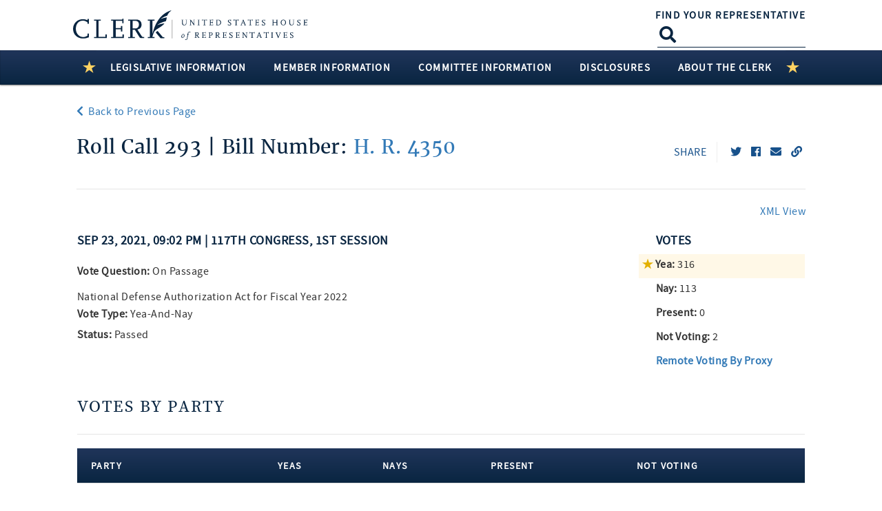

--- FILE ---
content_type: text/html; charset=utf-8
request_url: https://clerk.house.gov/Votes/2021293
body_size: 78820
content:
<!DOCTYPE html>
<html lang="en" class="no-js">
<head><script type="text/javascript">window.NREUM||(NREUM={});NREUM.info = {"beacon":"gov-bam.nr-data.net","errorBeacon":"gov-bam.nr-data.net","licenseKey":"9993044f26","applicationID":"1051873646","transactionName":"Z1xRYBQHCxYFAEQNCl4WfmIlSTMKEAZDSyhVVFFRFBUzChAGQyAARFhaWEkdEwoQBnkAGB9CY1UBAxhKHzFfCAlzWF9YKBMIGEsYcg0JXHdGWRtJHiEFF1UZSkttWkAKAxhKHzJFARZEUFxaG0keMwsXVTAcQFxOGx0pFwEBEXIdGA==","queueTime":0,"applicationTime":243,"agent":"","atts":""}</script><script type="text/javascript">(window.NREUM||(NREUM={})).init={privacy:{cookies_enabled:true},ajax:{deny_list:["gov-bam.nr-data.net"]},feature_flags:["soft_nav"],distributed_tracing:{enabled:true}};(window.NREUM||(NREUM={})).loader_config={agentID:"1120208265",accountID:"561493",trustKey:"561493",xpid:"UQAGVV9QGwIAUVBaAAIBUlI=",licenseKey:"9993044f26",applicationID:"1051873646",browserID:"1120208265"};;/*! For license information please see nr-loader-spa-1.308.0.min.js.LICENSE.txt */
(()=>{var e,t,r={384:(e,t,r)=>{"use strict";r.d(t,{NT:()=>a,US:()=>u,Zm:()=>o,bQ:()=>d,dV:()=>c,pV:()=>l});var n=r(6154),i=r(1863),s=r(1910);const a={beacon:"bam.nr-data.net",errorBeacon:"bam.nr-data.net"};function o(){return n.gm.NREUM||(n.gm.NREUM={}),void 0===n.gm.newrelic&&(n.gm.newrelic=n.gm.NREUM),n.gm.NREUM}function c(){let e=o();return e.o||(e.o={ST:n.gm.setTimeout,SI:n.gm.setImmediate||n.gm.setInterval,CT:n.gm.clearTimeout,XHR:n.gm.XMLHttpRequest,REQ:n.gm.Request,EV:n.gm.Event,PR:n.gm.Promise,MO:n.gm.MutationObserver,FETCH:n.gm.fetch,WS:n.gm.WebSocket},(0,s.i)(...Object.values(e.o))),e}function d(e,t){let r=o();r.initializedAgents??={},t.initializedAt={ms:(0,i.t)(),date:new Date},r.initializedAgents[e]=t}function u(e,t){o()[e]=t}function l(){return function(){let e=o();const t=e.info||{};e.info={beacon:a.beacon,errorBeacon:a.errorBeacon,...t}}(),function(){let e=o();const t=e.init||{};e.init={...t}}(),c(),function(){let e=o();const t=e.loader_config||{};e.loader_config={...t}}(),o()}},782:(e,t,r)=>{"use strict";r.d(t,{T:()=>n});const n=r(860).K7.pageViewTiming},860:(e,t,r)=>{"use strict";r.d(t,{$J:()=>u,K7:()=>c,P3:()=>d,XX:()=>i,Yy:()=>o,df:()=>s,qY:()=>n,v4:()=>a});const n="events",i="jserrors",s="browser/blobs",a="rum",o="browser/logs",c={ajax:"ajax",genericEvents:"generic_events",jserrors:i,logging:"logging",metrics:"metrics",pageAction:"page_action",pageViewEvent:"page_view_event",pageViewTiming:"page_view_timing",sessionReplay:"session_replay",sessionTrace:"session_trace",softNav:"soft_navigations",spa:"spa"},d={[c.pageViewEvent]:1,[c.pageViewTiming]:2,[c.metrics]:3,[c.jserrors]:4,[c.spa]:5,[c.ajax]:6,[c.sessionTrace]:7,[c.softNav]:8,[c.sessionReplay]:9,[c.logging]:10,[c.genericEvents]:11},u={[c.pageViewEvent]:a,[c.pageViewTiming]:n,[c.ajax]:n,[c.spa]:n,[c.softNav]:n,[c.metrics]:i,[c.jserrors]:i,[c.sessionTrace]:s,[c.sessionReplay]:s,[c.logging]:o,[c.genericEvents]:"ins"}},944:(e,t,r)=>{"use strict";r.d(t,{R:()=>i});var n=r(3241);function i(e,t){"function"==typeof console.debug&&(console.debug("New Relic Warning: https://github.com/newrelic/newrelic-browser-agent/blob/main/docs/warning-codes.md#".concat(e),t),(0,n.W)({agentIdentifier:null,drained:null,type:"data",name:"warn",feature:"warn",data:{code:e,secondary:t}}))}},993:(e,t,r)=>{"use strict";r.d(t,{A$:()=>s,ET:()=>a,TZ:()=>o,p_:()=>i});var n=r(860);const i={ERROR:"ERROR",WARN:"WARN",INFO:"INFO",DEBUG:"DEBUG",TRACE:"TRACE"},s={OFF:0,ERROR:1,WARN:2,INFO:3,DEBUG:4,TRACE:5},a="log",o=n.K7.logging},1541:(e,t,r)=>{"use strict";r.d(t,{U:()=>i,f:()=>n});const n={MFE:"MFE",BA:"BA"};function i(e,t){if(2!==t?.harvestEndpointVersion)return{};const r=t.agentRef.runtime.appMetadata.agents[0].entityGuid;return e?{"source.id":e.id,"source.name":e.name,"source.type":e.type,"parent.id":e.parent?.id||r,"parent.type":e.parent?.type||n.BA}:{"entity.guid":r,appId:t.agentRef.info.applicationID}}},1687:(e,t,r)=>{"use strict";r.d(t,{Ak:()=>d,Ze:()=>h,x3:()=>u});var n=r(3241),i=r(7836),s=r(3606),a=r(860),o=r(2646);const c={};function d(e,t){const r={staged:!1,priority:a.P3[t]||0};l(e),c[e].get(t)||c[e].set(t,r)}function u(e,t){e&&c[e]&&(c[e].get(t)&&c[e].delete(t),p(e,t,!1),c[e].size&&f(e))}function l(e){if(!e)throw new Error("agentIdentifier required");c[e]||(c[e]=new Map)}function h(e="",t="feature",r=!1){if(l(e),!e||!c[e].get(t)||r)return p(e,t);c[e].get(t).staged=!0,f(e)}function f(e){const t=Array.from(c[e]);t.every(([e,t])=>t.staged)&&(t.sort((e,t)=>e[1].priority-t[1].priority),t.forEach(([t])=>{c[e].delete(t),p(e,t)}))}function p(e,t,r=!0){const a=e?i.ee.get(e):i.ee,c=s.i.handlers;if(!a.aborted&&a.backlog&&c){if((0,n.W)({agentIdentifier:e,type:"lifecycle",name:"drain",feature:t}),r){const e=a.backlog[t],r=c[t];if(r){for(let t=0;e&&t<e.length;++t)g(e[t],r);Object.entries(r).forEach(([e,t])=>{Object.values(t||{}).forEach(t=>{t[0]?.on&&t[0]?.context()instanceof o.y&&t[0].on(e,t[1])})})}}a.isolatedBacklog||delete c[t],a.backlog[t]=null,a.emit("drain-"+t,[])}}function g(e,t){var r=e[1];Object.values(t[r]||{}).forEach(t=>{var r=e[0];if(t[0]===r){var n=t[1],i=e[3],s=e[2];n.apply(i,s)}})}},1738:(e,t,r)=>{"use strict";r.d(t,{U:()=>f,Y:()=>h});var n=r(3241),i=r(9908),s=r(1863),a=r(944),o=r(5701),c=r(3969),d=r(8362),u=r(860),l=r(4261);function h(e,t,r,s){const h=s||r;!h||h[e]&&h[e]!==d.d.prototype[e]||(h[e]=function(){(0,i.p)(c.xV,["API/"+e+"/called"],void 0,u.K7.metrics,r.ee),(0,n.W)({agentIdentifier:r.agentIdentifier,drained:!!o.B?.[r.agentIdentifier],type:"data",name:"api",feature:l.Pl+e,data:{}});try{return t.apply(this,arguments)}catch(e){(0,a.R)(23,e)}})}function f(e,t,r,n,a){const o=e.info;null===r?delete o.jsAttributes[t]:o.jsAttributes[t]=r,(a||null===r)&&(0,i.p)(l.Pl+n,[(0,s.t)(),t,r],void 0,"session",e.ee)}},1741:(e,t,r)=>{"use strict";r.d(t,{W:()=>s});var n=r(944),i=r(4261);class s{#e(e,...t){if(this[e]!==s.prototype[e])return this[e](...t);(0,n.R)(35,e)}addPageAction(e,t){return this.#e(i.hG,e,t)}register(e){return this.#e(i.eY,e)}recordCustomEvent(e,t){return this.#e(i.fF,e,t)}setPageViewName(e,t){return this.#e(i.Fw,e,t)}setCustomAttribute(e,t,r){return this.#e(i.cD,e,t,r)}noticeError(e,t){return this.#e(i.o5,e,t)}setUserId(e,t=!1){return this.#e(i.Dl,e,t)}setApplicationVersion(e){return this.#e(i.nb,e)}setErrorHandler(e){return this.#e(i.bt,e)}addRelease(e,t){return this.#e(i.k6,e,t)}log(e,t){return this.#e(i.$9,e,t)}start(){return this.#e(i.d3)}finished(e){return this.#e(i.BL,e)}recordReplay(){return this.#e(i.CH)}pauseReplay(){return this.#e(i.Tb)}addToTrace(e){return this.#e(i.U2,e)}setCurrentRouteName(e){return this.#e(i.PA,e)}interaction(e){return this.#e(i.dT,e)}wrapLogger(e,t,r){return this.#e(i.Wb,e,t,r)}measure(e,t){return this.#e(i.V1,e,t)}consent(e){return this.#e(i.Pv,e)}}},1863:(e,t,r)=>{"use strict";function n(){return Math.floor(performance.now())}r.d(t,{t:()=>n})},1910:(e,t,r)=>{"use strict";r.d(t,{i:()=>s});var n=r(944);const i=new Map;function s(...e){return e.every(e=>{if(i.has(e))return i.get(e);const t="function"==typeof e?e.toString():"",r=t.includes("[native code]"),s=t.includes("nrWrapper");return r||s||(0,n.R)(64,e?.name||t),i.set(e,r),r})}},2555:(e,t,r)=>{"use strict";r.d(t,{D:()=>o,f:()=>a});var n=r(384),i=r(8122);const s={beacon:n.NT.beacon,errorBeacon:n.NT.errorBeacon,licenseKey:void 0,applicationID:void 0,sa:void 0,queueTime:void 0,applicationTime:void 0,ttGuid:void 0,user:void 0,account:void 0,product:void 0,extra:void 0,jsAttributes:{},userAttributes:void 0,atts:void 0,transactionName:void 0,tNamePlain:void 0};function a(e){try{return!!e.licenseKey&&!!e.errorBeacon&&!!e.applicationID}catch(e){return!1}}const o=e=>(0,i.a)(e,s)},2614:(e,t,r)=>{"use strict";r.d(t,{BB:()=>a,H3:()=>n,g:()=>d,iL:()=>c,tS:()=>o,uh:()=>i,wk:()=>s});const n="NRBA",i="SESSION",s=144e5,a=18e5,o={STARTED:"session-started",PAUSE:"session-pause",RESET:"session-reset",RESUME:"session-resume",UPDATE:"session-update"},c={SAME_TAB:"same-tab",CROSS_TAB:"cross-tab"},d={OFF:0,FULL:1,ERROR:2}},2646:(e,t,r)=>{"use strict";r.d(t,{y:()=>n});class n{constructor(e){this.contextId=e}}},2843:(e,t,r)=>{"use strict";r.d(t,{G:()=>s,u:()=>i});var n=r(3878);function i(e,t=!1,r,i){(0,n.DD)("visibilitychange",function(){if(t)return void("hidden"===document.visibilityState&&e());e(document.visibilityState)},r,i)}function s(e,t,r){(0,n.sp)("pagehide",e,t,r)}},3241:(e,t,r)=>{"use strict";r.d(t,{W:()=>s});var n=r(6154);const i="newrelic";function s(e={}){try{n.gm.dispatchEvent(new CustomEvent(i,{detail:e}))}catch(e){}}},3304:(e,t,r)=>{"use strict";r.d(t,{A:()=>s});var n=r(7836);const i=()=>{const e=new WeakSet;return(t,r)=>{if("object"==typeof r&&null!==r){if(e.has(r))return;e.add(r)}return r}};function s(e){try{return JSON.stringify(e,i())??""}catch(e){try{n.ee.emit("internal-error",[e])}catch(e){}return""}}},3333:(e,t,r)=>{"use strict";r.d(t,{$v:()=>u,TZ:()=>n,Xh:()=>c,Zp:()=>i,kd:()=>d,mq:()=>o,nf:()=>a,qN:()=>s});const n=r(860).K7.genericEvents,i=["auxclick","click","copy","keydown","paste","scrollend"],s=["focus","blur"],a=4,o=1e3,c=2e3,d=["PageAction","UserAction","BrowserPerformance"],u={RESOURCES:"experimental.resources",REGISTER:"register"}},3434:(e,t,r)=>{"use strict";r.d(t,{Jt:()=>s,YM:()=>d});var n=r(7836),i=r(5607);const s="nr@original:".concat(i.W),a=50;var o=Object.prototype.hasOwnProperty,c=!1;function d(e,t){return e||(e=n.ee),r.inPlace=function(e,t,n,i,s){n||(n="");const a="-"===n.charAt(0);for(let o=0;o<t.length;o++){const c=t[o],d=e[c];l(d)||(e[c]=r(d,a?c+n:n,i,c,s))}},r.flag=s,r;function r(t,r,n,c,d){return l(t)?t:(r||(r=""),nrWrapper[s]=t,function(e,t,r){if(Object.defineProperty&&Object.keys)try{return Object.keys(e).forEach(function(r){Object.defineProperty(t,r,{get:function(){return e[r]},set:function(t){return e[r]=t,t}})}),t}catch(e){u([e],r)}for(var n in e)o.call(e,n)&&(t[n]=e[n])}(t,nrWrapper,e),nrWrapper);function nrWrapper(){var s,o,l,h;let f;try{o=this,s=[...arguments],l="function"==typeof n?n(s,o):n||{}}catch(t){u([t,"",[s,o,c],l],e)}i(r+"start",[s,o,c],l,d);const p=performance.now();let g;try{return h=t.apply(o,s),g=performance.now(),h}catch(e){throw g=performance.now(),i(r+"err",[s,o,e],l,d),f=e,f}finally{const e=g-p,t={start:p,end:g,duration:e,isLongTask:e>=a,methodName:c,thrownError:f};t.isLongTask&&i("long-task",[t,o],l,d),i(r+"end",[s,o,h],l,d)}}}function i(r,n,i,s){if(!c||t){var a=c;c=!0;try{e.emit(r,n,i,t,s)}catch(t){u([t,r,n,i],e)}c=a}}}function u(e,t){t||(t=n.ee);try{t.emit("internal-error",e)}catch(e){}}function l(e){return!(e&&"function"==typeof e&&e.apply&&!e[s])}},3606:(e,t,r)=>{"use strict";r.d(t,{i:()=>s});var n=r(9908);s.on=a;var i=s.handlers={};function s(e,t,r,s){a(s||n.d,i,e,t,r)}function a(e,t,r,i,s){s||(s="feature"),e||(e=n.d);var a=t[s]=t[s]||{};(a[r]=a[r]||[]).push([e,i])}},3738:(e,t,r)=>{"use strict";r.d(t,{He:()=>i,Kp:()=>o,Lc:()=>d,Rz:()=>u,TZ:()=>n,bD:()=>s,d3:()=>a,jx:()=>l,sl:()=>h,uP:()=>c});const n=r(860).K7.sessionTrace,i="bstResource",s="resource",a="-start",o="-end",c="fn"+a,d="fn"+o,u="pushState",l=1e3,h=3e4},3785:(e,t,r)=>{"use strict";r.d(t,{R:()=>c,b:()=>d});var n=r(9908),i=r(1863),s=r(860),a=r(3969),o=r(993);function c(e,t,r={},c=o.p_.INFO,d=!0,u,l=(0,i.t)()){(0,n.p)(a.xV,["API/logging/".concat(c.toLowerCase(),"/called")],void 0,s.K7.metrics,e),(0,n.p)(o.ET,[l,t,r,c,d,u],void 0,s.K7.logging,e)}function d(e){return"string"==typeof e&&Object.values(o.p_).some(t=>t===e.toUpperCase().trim())}},3878:(e,t,r)=>{"use strict";function n(e,t){return{capture:e,passive:!1,signal:t}}function i(e,t,r=!1,i){window.addEventListener(e,t,n(r,i))}function s(e,t,r=!1,i){document.addEventListener(e,t,n(r,i))}r.d(t,{DD:()=>s,jT:()=>n,sp:()=>i})},3962:(e,t,r)=>{"use strict";r.d(t,{AM:()=>a,O2:()=>l,OV:()=>s,Qu:()=>h,TZ:()=>c,ih:()=>f,pP:()=>o,t1:()=>u,tC:()=>i,wD:()=>d});var n=r(860);const i=["click","keydown","submit"],s="popstate",a="api",o="initialPageLoad",c=n.K7.softNav,d=5e3,u=500,l={INITIAL_PAGE_LOAD:"",ROUTE_CHANGE:1,UNSPECIFIED:2},h={INTERACTION:1,AJAX:2,CUSTOM_END:3,CUSTOM_TRACER:4},f={IP:"in progress",PF:"pending finish",FIN:"finished",CAN:"cancelled"}},3969:(e,t,r)=>{"use strict";r.d(t,{TZ:()=>n,XG:()=>o,rs:()=>i,xV:()=>a,z_:()=>s});const n=r(860).K7.metrics,i="sm",s="cm",a="storeSupportabilityMetrics",o="storeEventMetrics"},4234:(e,t,r)=>{"use strict";r.d(t,{W:()=>s});var n=r(7836),i=r(1687);class s{constructor(e,t){this.agentIdentifier=e,this.ee=n.ee.get(e),this.featureName=t,this.blocked=!1}deregisterDrain(){(0,i.x3)(this.agentIdentifier,this.featureName)}}},4261:(e,t,r)=>{"use strict";r.d(t,{$9:()=>u,BL:()=>c,CH:()=>p,Dl:()=>R,Fw:()=>w,PA:()=>v,Pl:()=>n,Pv:()=>A,Tb:()=>h,U2:()=>a,V1:()=>E,Wb:()=>T,bt:()=>y,cD:()=>b,d3:()=>x,dT:()=>d,eY:()=>g,fF:()=>f,hG:()=>s,hw:()=>i,k6:()=>o,nb:()=>m,o5:()=>l});const n="api-",i=n+"ixn-",s="addPageAction",a="addToTrace",o="addRelease",c="finished",d="interaction",u="log",l="noticeError",h="pauseReplay",f="recordCustomEvent",p="recordReplay",g="register",m="setApplicationVersion",v="setCurrentRouteName",b="setCustomAttribute",y="setErrorHandler",w="setPageViewName",R="setUserId",x="start",T="wrapLogger",E="measure",A="consent"},5205:(e,t,r)=>{"use strict";r.d(t,{j:()=>S});var n=r(384),i=r(1741);var s=r(2555),a=r(3333);const o=e=>{if(!e||"string"!=typeof e)return!1;try{document.createDocumentFragment().querySelector(e)}catch{return!1}return!0};var c=r(2614),d=r(944),u=r(8122);const l="[data-nr-mask]",h=e=>(0,u.a)(e,(()=>{const e={feature_flags:[],experimental:{allow_registered_children:!1,resources:!1},mask_selector:"*",block_selector:"[data-nr-block]",mask_input_options:{color:!1,date:!1,"datetime-local":!1,email:!1,month:!1,number:!1,range:!1,search:!1,tel:!1,text:!1,time:!1,url:!1,week:!1,textarea:!1,select:!1,password:!0}};return{ajax:{deny_list:void 0,block_internal:!0,enabled:!0,autoStart:!0},api:{get allow_registered_children(){return e.feature_flags.includes(a.$v.REGISTER)||e.experimental.allow_registered_children},set allow_registered_children(t){e.experimental.allow_registered_children=t},duplicate_registered_data:!1},browser_consent_mode:{enabled:!1},distributed_tracing:{enabled:void 0,exclude_newrelic_header:void 0,cors_use_newrelic_header:void 0,cors_use_tracecontext_headers:void 0,allowed_origins:void 0},get feature_flags(){return e.feature_flags},set feature_flags(t){e.feature_flags=t},generic_events:{enabled:!0,autoStart:!0},harvest:{interval:30},jserrors:{enabled:!0,autoStart:!0},logging:{enabled:!0,autoStart:!0},metrics:{enabled:!0,autoStart:!0},obfuscate:void 0,page_action:{enabled:!0},page_view_event:{enabled:!0,autoStart:!0},page_view_timing:{enabled:!0,autoStart:!0},performance:{capture_marks:!1,capture_measures:!1,capture_detail:!0,resources:{get enabled(){return e.feature_flags.includes(a.$v.RESOURCES)||e.experimental.resources},set enabled(t){e.experimental.resources=t},asset_types:[],first_party_domains:[],ignore_newrelic:!0}},privacy:{cookies_enabled:!0},proxy:{assets:void 0,beacon:void 0},session:{expiresMs:c.wk,inactiveMs:c.BB},session_replay:{autoStart:!0,enabled:!1,preload:!1,sampling_rate:10,error_sampling_rate:100,collect_fonts:!1,inline_images:!1,fix_stylesheets:!0,mask_all_inputs:!0,get mask_text_selector(){return e.mask_selector},set mask_text_selector(t){o(t)?e.mask_selector="".concat(t,",").concat(l):""===t||null===t?e.mask_selector=l:(0,d.R)(5,t)},get block_class(){return"nr-block"},get ignore_class(){return"nr-ignore"},get mask_text_class(){return"nr-mask"},get block_selector(){return e.block_selector},set block_selector(t){o(t)?e.block_selector+=",".concat(t):""!==t&&(0,d.R)(6,t)},get mask_input_options(){return e.mask_input_options},set mask_input_options(t){t&&"object"==typeof t?e.mask_input_options={...t,password:!0}:(0,d.R)(7,t)}},session_trace:{enabled:!0,autoStart:!0},soft_navigations:{enabled:!0,autoStart:!0},spa:{enabled:!0,autoStart:!0},ssl:void 0,user_actions:{enabled:!0,elementAttributes:["id","className","tagName","type"]}}})());var f=r(6154),p=r(9324);let g=0;const m={buildEnv:p.F3,distMethod:p.Xs,version:p.xv,originTime:f.WN},v={consented:!1},b={appMetadata:{},get consented(){return this.session?.state?.consent||v.consented},set consented(e){v.consented=e},customTransaction:void 0,denyList:void 0,disabled:!1,harvester:void 0,isolatedBacklog:!1,isRecording:!1,loaderType:void 0,maxBytes:3e4,obfuscator:void 0,onerror:void 0,ptid:void 0,releaseIds:{},session:void 0,timeKeeper:void 0,registeredEntities:[],jsAttributesMetadata:{bytes:0},get harvestCount(){return++g}},y=e=>{const t=(0,u.a)(e,b),r=Object.keys(m).reduce((e,t)=>(e[t]={value:m[t],writable:!1,configurable:!0,enumerable:!0},e),{});return Object.defineProperties(t,r)};var w=r(5701);const R=e=>{const t=e.startsWith("http");e+="/",r.p=t?e:"https://"+e};var x=r(7836),T=r(3241);const E={accountID:void 0,trustKey:void 0,agentID:void 0,licenseKey:void 0,applicationID:void 0,xpid:void 0},A=e=>(0,u.a)(e,E),_=new Set;function S(e,t={},r,a){let{init:o,info:c,loader_config:d,runtime:u={},exposed:l=!0}=t;if(!c){const e=(0,n.pV)();o=e.init,c=e.info,d=e.loader_config}e.init=h(o||{}),e.loader_config=A(d||{}),c.jsAttributes??={},f.bv&&(c.jsAttributes.isWorker=!0),e.info=(0,s.D)(c);const p=e.init,g=[c.beacon,c.errorBeacon];_.has(e.agentIdentifier)||(p.proxy.assets&&(R(p.proxy.assets),g.push(p.proxy.assets)),p.proxy.beacon&&g.push(p.proxy.beacon),e.beacons=[...g],function(e){const t=(0,n.pV)();Object.getOwnPropertyNames(i.W.prototype).forEach(r=>{const n=i.W.prototype[r];if("function"!=typeof n||"constructor"===n)return;let s=t[r];e[r]&&!1!==e.exposed&&"micro-agent"!==e.runtime?.loaderType&&(t[r]=(...t)=>{const n=e[r](...t);return s?s(...t):n})})}(e),(0,n.US)("activatedFeatures",w.B)),u.denyList=[...p.ajax.deny_list||[],...p.ajax.block_internal?g:[]],u.ptid=e.agentIdentifier,u.loaderType=r,e.runtime=y(u),_.has(e.agentIdentifier)||(e.ee=x.ee.get(e.agentIdentifier),e.exposed=l,(0,T.W)({agentIdentifier:e.agentIdentifier,drained:!!w.B?.[e.agentIdentifier],type:"lifecycle",name:"initialize",feature:void 0,data:e.config})),_.add(e.agentIdentifier)}},5270:(e,t,r)=>{"use strict";r.d(t,{Aw:()=>a,SR:()=>s,rF:()=>o});var n=r(384),i=r(7767);function s(e){return!!(0,n.dV)().o.MO&&(0,i.V)(e)&&!0===e?.session_trace.enabled}function a(e){return!0===e?.session_replay.preload&&s(e)}function o(e,t){try{if("string"==typeof t?.type){if("password"===t.type.toLowerCase())return"*".repeat(e?.length||0);if(void 0!==t?.dataset?.nrUnmask||t?.classList?.contains("nr-unmask"))return e}}catch(e){}return"string"==typeof e?e.replace(/[\S]/g,"*"):"*".repeat(e?.length||0)}},5289:(e,t,r)=>{"use strict";r.d(t,{GG:()=>a,Qr:()=>c,sB:()=>o});var n=r(3878),i=r(6389);function s(){return"undefined"==typeof document||"complete"===document.readyState}function a(e,t){if(s())return e();const r=(0,i.J)(e),a=setInterval(()=>{s()&&(clearInterval(a),r())},500);(0,n.sp)("load",r,t)}function o(e){if(s())return e();(0,n.DD)("DOMContentLoaded",e)}function c(e){if(s())return e();(0,n.sp)("popstate",e)}},5607:(e,t,r)=>{"use strict";r.d(t,{W:()=>n});const n=(0,r(9566).bz)()},5701:(e,t,r)=>{"use strict";r.d(t,{B:()=>s,t:()=>a});var n=r(3241);const i=new Set,s={};function a(e,t){const r=t.agentIdentifier;s[r]??={},e&&"object"==typeof e&&(i.has(r)||(t.ee.emit("rumresp",[e]),s[r]=e,i.add(r),(0,n.W)({agentIdentifier:r,loaded:!0,drained:!0,type:"lifecycle",name:"load",feature:void 0,data:e})))}},6154:(e,t,r)=>{"use strict";r.d(t,{OF:()=>d,RI:()=>i,WN:()=>h,bv:()=>s,eN:()=>f,gm:()=>a,lR:()=>l,m:()=>c,mw:()=>o,sb:()=>u});var n=r(1863);const i="undefined"!=typeof window&&!!window.document,s="undefined"!=typeof WorkerGlobalScope&&("undefined"!=typeof self&&self instanceof WorkerGlobalScope&&self.navigator instanceof WorkerNavigator||"undefined"!=typeof globalThis&&globalThis instanceof WorkerGlobalScope&&globalThis.navigator instanceof WorkerNavigator),a=i?window:"undefined"!=typeof WorkerGlobalScope&&("undefined"!=typeof self&&self instanceof WorkerGlobalScope&&self||"undefined"!=typeof globalThis&&globalThis instanceof WorkerGlobalScope&&globalThis),o=Boolean("hidden"===a?.document?.visibilityState),c=""+a?.location,d=/iPad|iPhone|iPod/.test(a.navigator?.userAgent),u=d&&"undefined"==typeof SharedWorker,l=(()=>{const e=a.navigator?.userAgent?.match(/Firefox[/\s](\d+\.\d+)/);return Array.isArray(e)&&e.length>=2?+e[1]:0})(),h=Date.now()-(0,n.t)(),f=()=>"undefined"!=typeof PerformanceNavigationTiming&&a?.performance?.getEntriesByType("navigation")?.[0]?.responseStart},6344:(e,t,r)=>{"use strict";r.d(t,{BB:()=>u,Qb:()=>l,TZ:()=>i,Ug:()=>a,Vh:()=>s,_s:()=>o,bc:()=>d,yP:()=>c});var n=r(2614);const i=r(860).K7.sessionReplay,s="errorDuringReplay",a=.12,o={DomContentLoaded:0,Load:1,FullSnapshot:2,IncrementalSnapshot:3,Meta:4,Custom:5},c={[n.g.ERROR]:15e3,[n.g.FULL]:3e5,[n.g.OFF]:0},d={RESET:{message:"Session was reset",sm:"Reset"},IMPORT:{message:"Recorder failed to import",sm:"Import"},TOO_MANY:{message:"429: Too Many Requests",sm:"Too-Many"},TOO_BIG:{message:"Payload was too large",sm:"Too-Big"},CROSS_TAB:{message:"Session Entity was set to OFF on another tab",sm:"Cross-Tab"},ENTITLEMENTS:{message:"Session Replay is not allowed and will not be started",sm:"Entitlement"}},u=5e3,l={API:"api",RESUME:"resume",SWITCH_TO_FULL:"switchToFull",INITIALIZE:"initialize",PRELOAD:"preload"}},6389:(e,t,r)=>{"use strict";function n(e,t=500,r={}){const n=r?.leading||!1;let i;return(...r)=>{n&&void 0===i&&(e.apply(this,r),i=setTimeout(()=>{i=clearTimeout(i)},t)),n||(clearTimeout(i),i=setTimeout(()=>{e.apply(this,r)},t))}}function i(e){let t=!1;return(...r)=>{t||(t=!0,e.apply(this,r))}}r.d(t,{J:()=>i,s:()=>n})},6630:(e,t,r)=>{"use strict";r.d(t,{T:()=>n});const n=r(860).K7.pageViewEvent},6774:(e,t,r)=>{"use strict";r.d(t,{T:()=>n});const n=r(860).K7.jserrors},7295:(e,t,r)=>{"use strict";r.d(t,{Xv:()=>a,gX:()=>i,iW:()=>s});var n=[];function i(e){if(!e||s(e))return!1;if(0===n.length)return!0;if("*"===n[0].hostname)return!1;for(var t=0;t<n.length;t++){var r=n[t];if(r.hostname.test(e.hostname)&&r.pathname.test(e.pathname))return!1}return!0}function s(e){return void 0===e.hostname}function a(e){if(n=[],e&&e.length)for(var t=0;t<e.length;t++){let r=e[t];if(!r)continue;if("*"===r)return void(n=[{hostname:"*"}]);0===r.indexOf("http://")?r=r.substring(7):0===r.indexOf("https://")&&(r=r.substring(8));const i=r.indexOf("/");let s,a;i>0?(s=r.substring(0,i),a=r.substring(i)):(s=r,a="*");let[c]=s.split(":");n.push({hostname:o(c),pathname:o(a,!0)})}}function o(e,t=!1){const r=e.replace(/[.+?^${}()|[\]\\]/g,e=>"\\"+e).replace(/\*/g,".*?");return new RegExp((t?"^":"")+r+"$")}},7485:(e,t,r)=>{"use strict";r.d(t,{D:()=>i});var n=r(6154);function i(e){if(0===(e||"").indexOf("data:"))return{protocol:"data"};try{const t=new URL(e,location.href),r={port:t.port,hostname:t.hostname,pathname:t.pathname,search:t.search,protocol:t.protocol.slice(0,t.protocol.indexOf(":")),sameOrigin:t.protocol===n.gm?.location?.protocol&&t.host===n.gm?.location?.host};return r.port&&""!==r.port||("http:"===t.protocol&&(r.port="80"),"https:"===t.protocol&&(r.port="443")),r.pathname&&""!==r.pathname?r.pathname.startsWith("/")||(r.pathname="/".concat(r.pathname)):r.pathname="/",r}catch(e){return{}}}},7699:(e,t,r)=>{"use strict";r.d(t,{It:()=>s,KC:()=>o,No:()=>i,qh:()=>a});var n=r(860);const i=16e3,s=1e6,a="SESSION_ERROR",o={[n.K7.logging]:!0,[n.K7.genericEvents]:!1,[n.K7.jserrors]:!1,[n.K7.ajax]:!1}},7767:(e,t,r)=>{"use strict";r.d(t,{V:()=>i});var n=r(6154);const i=e=>n.RI&&!0===e?.privacy.cookies_enabled},7836:(e,t,r)=>{"use strict";r.d(t,{P:()=>o,ee:()=>c});var n=r(384),i=r(8990),s=r(2646),a=r(5607);const o="nr@context:".concat(a.W),c=function e(t,r){var n={},a={},u={},l=!1;try{l=16===r.length&&d.initializedAgents?.[r]?.runtime.isolatedBacklog}catch(e){}var h={on:p,addEventListener:p,removeEventListener:function(e,t){var r=n[e];if(!r)return;for(var i=0;i<r.length;i++)r[i]===t&&r.splice(i,1)},emit:function(e,r,n,i,s){!1!==s&&(s=!0);if(c.aborted&&!i)return;t&&s&&t.emit(e,r,n);var o=f(n);g(e).forEach(e=>{e.apply(o,r)});var d=v()[a[e]];d&&d.push([h,e,r,o]);return o},get:m,listeners:g,context:f,buffer:function(e,t){const r=v();if(t=t||"feature",h.aborted)return;Object.entries(e||{}).forEach(([e,n])=>{a[n]=t,t in r||(r[t]=[])})},abort:function(){h._aborted=!0,Object.keys(h.backlog).forEach(e=>{delete h.backlog[e]})},isBuffering:function(e){return!!v()[a[e]]},debugId:r,backlog:l?{}:t&&"object"==typeof t.backlog?t.backlog:{},isolatedBacklog:l};return Object.defineProperty(h,"aborted",{get:()=>{let e=h._aborted||!1;return e||(t&&(e=t.aborted),e)}}),h;function f(e){return e&&e instanceof s.y?e:e?(0,i.I)(e,o,()=>new s.y(o)):new s.y(o)}function p(e,t){n[e]=g(e).concat(t)}function g(e){return n[e]||[]}function m(t){return u[t]=u[t]||e(h,t)}function v(){return h.backlog}}(void 0,"globalEE"),d=(0,n.Zm)();d.ee||(d.ee=c)},8122:(e,t,r)=>{"use strict";r.d(t,{a:()=>i});var n=r(944);function i(e,t){try{if(!e||"object"!=typeof e)return(0,n.R)(3);if(!t||"object"!=typeof t)return(0,n.R)(4);const r=Object.create(Object.getPrototypeOf(t),Object.getOwnPropertyDescriptors(t)),s=0===Object.keys(r).length?e:r;for(let a in s)if(void 0!==e[a])try{if(null===e[a]){r[a]=null;continue}Array.isArray(e[a])&&Array.isArray(t[a])?r[a]=Array.from(new Set([...e[a],...t[a]])):"object"==typeof e[a]&&"object"==typeof t[a]?r[a]=i(e[a],t[a]):r[a]=e[a]}catch(e){r[a]||(0,n.R)(1,e)}return r}catch(e){(0,n.R)(2,e)}}},8139:(e,t,r)=>{"use strict";r.d(t,{u:()=>h});var n=r(7836),i=r(3434),s=r(8990),a=r(6154);const o={},c=a.gm.XMLHttpRequest,d="addEventListener",u="removeEventListener",l="nr@wrapped:".concat(n.P);function h(e){var t=function(e){return(e||n.ee).get("events")}(e);if(o[t.debugId]++)return t;o[t.debugId]=1;var r=(0,i.YM)(t,!0);function h(e){r.inPlace(e,[d,u],"-",p)}function p(e,t){return e[1]}return"getPrototypeOf"in Object&&(a.RI&&f(document,h),c&&f(c.prototype,h),f(a.gm,h)),t.on(d+"-start",function(e,t){var n=e[1];if(null!==n&&("function"==typeof n||"object"==typeof n)&&"newrelic"!==e[0]){var i=(0,s.I)(n,l,function(){var e={object:function(){if("function"!=typeof n.handleEvent)return;return n.handleEvent.apply(n,arguments)},function:n}[typeof n];return e?r(e,"fn-",null,e.name||"anonymous"):n});this.wrapped=e[1]=i}}),t.on(u+"-start",function(e){e[1]=this.wrapped||e[1]}),t}function f(e,t,...r){let n=e;for(;"object"==typeof n&&!Object.prototype.hasOwnProperty.call(n,d);)n=Object.getPrototypeOf(n);n&&t(n,...r)}},8362:(e,t,r)=>{"use strict";r.d(t,{d:()=>s});var n=r(9566),i=r(1741);class s extends i.W{agentIdentifier=(0,n.LA)(16)}},8374:(e,t,r)=>{r.nc=(()=>{try{return document?.currentScript?.nonce}catch(e){}return""})()},8990:(e,t,r)=>{"use strict";r.d(t,{I:()=>i});var n=Object.prototype.hasOwnProperty;function i(e,t,r){if(n.call(e,t))return e[t];var i=r();if(Object.defineProperty&&Object.keys)try{return Object.defineProperty(e,t,{value:i,writable:!0,enumerable:!1}),i}catch(e){}return e[t]=i,i}},9119:(e,t,r)=>{"use strict";r.d(t,{L:()=>s});var n=/([^?#]*)[^#]*(#[^?]*|$).*/,i=/([^?#]*)().*/;function s(e,t){return e?e.replace(t?n:i,"$1$2"):e}},9300:(e,t,r)=>{"use strict";r.d(t,{T:()=>n});const n=r(860).K7.ajax},9324:(e,t,r)=>{"use strict";r.d(t,{AJ:()=>a,F3:()=>i,Xs:()=>s,Yq:()=>o,xv:()=>n});const n="1.308.0",i="PROD",s="CDN",a="@newrelic/rrweb",o="1.0.1"},9566:(e,t,r)=>{"use strict";r.d(t,{LA:()=>o,ZF:()=>c,bz:()=>a,el:()=>d});var n=r(6154);const i="xxxxxxxx-xxxx-4xxx-yxxx-xxxxxxxxxxxx";function s(e,t){return e?15&e[t]:16*Math.random()|0}function a(){const e=n.gm?.crypto||n.gm?.msCrypto;let t,r=0;return e&&e.getRandomValues&&(t=e.getRandomValues(new Uint8Array(30))),i.split("").map(e=>"x"===e?s(t,r++).toString(16):"y"===e?(3&s()|8).toString(16):e).join("")}function o(e){const t=n.gm?.crypto||n.gm?.msCrypto;let r,i=0;t&&t.getRandomValues&&(r=t.getRandomValues(new Uint8Array(e)));const a=[];for(var o=0;o<e;o++)a.push(s(r,i++).toString(16));return a.join("")}function c(){return o(16)}function d(){return o(32)}},9908:(e,t,r)=>{"use strict";r.d(t,{d:()=>n,p:()=>i});var n=r(7836).ee.get("handle");function i(e,t,r,i,s){s?(s.buffer([e],i),s.emit(e,t,r)):(n.buffer([e],i),n.emit(e,t,r))}}},n={};function i(e){var t=n[e];if(void 0!==t)return t.exports;var s=n[e]={exports:{}};return r[e](s,s.exports,i),s.exports}i.m=r,i.d=(e,t)=>{for(var r in t)i.o(t,r)&&!i.o(e,r)&&Object.defineProperty(e,r,{enumerable:!0,get:t[r]})},i.f={},i.e=e=>Promise.all(Object.keys(i.f).reduce((t,r)=>(i.f[r](e,t),t),[])),i.u=e=>({212:"nr-spa-compressor",249:"nr-spa-recorder",478:"nr-spa"}[e]+"-1.308.0.min.js"),i.o=(e,t)=>Object.prototype.hasOwnProperty.call(e,t),e={},t="NRBA-1.308.0.PROD:",i.l=(r,n,s,a)=>{if(e[r])e[r].push(n);else{var o,c;if(void 0!==s)for(var d=document.getElementsByTagName("script"),u=0;u<d.length;u++){var l=d[u];if(l.getAttribute("src")==r||l.getAttribute("data-webpack")==t+s){o=l;break}}if(!o){c=!0;var h={478:"sha512-RSfSVnmHk59T/uIPbdSE0LPeqcEdF4/+XhfJdBuccH5rYMOEZDhFdtnh6X6nJk7hGpzHd9Ujhsy7lZEz/ORYCQ==",249:"sha512-ehJXhmntm85NSqW4MkhfQqmeKFulra3klDyY0OPDUE+sQ3GokHlPh1pmAzuNy//3j4ac6lzIbmXLvGQBMYmrkg==",212:"sha512-B9h4CR46ndKRgMBcK+j67uSR2RCnJfGefU+A7FrgR/k42ovXy5x/MAVFiSvFxuVeEk/pNLgvYGMp1cBSK/G6Fg=="};(o=document.createElement("script")).charset="utf-8",i.nc&&o.setAttribute("nonce",i.nc),o.setAttribute("data-webpack",t+s),o.src=r,0!==o.src.indexOf(window.location.origin+"/")&&(o.crossOrigin="anonymous"),h[a]&&(o.integrity=h[a])}e[r]=[n];var f=(t,n)=>{o.onerror=o.onload=null,clearTimeout(p);var i=e[r];if(delete e[r],o.parentNode&&o.parentNode.removeChild(o),i&&i.forEach(e=>e(n)),t)return t(n)},p=setTimeout(f.bind(null,void 0,{type:"timeout",target:o}),12e4);o.onerror=f.bind(null,o.onerror),o.onload=f.bind(null,o.onload),c&&document.head.appendChild(o)}},i.r=e=>{"undefined"!=typeof Symbol&&Symbol.toStringTag&&Object.defineProperty(e,Symbol.toStringTag,{value:"Module"}),Object.defineProperty(e,"__esModule",{value:!0})},i.p="https://js-agent.newrelic.com/",(()=>{var e={38:0,788:0};i.f.j=(t,r)=>{var n=i.o(e,t)?e[t]:void 0;if(0!==n)if(n)r.push(n[2]);else{var s=new Promise((r,i)=>n=e[t]=[r,i]);r.push(n[2]=s);var a=i.p+i.u(t),o=new Error;i.l(a,r=>{if(i.o(e,t)&&(0!==(n=e[t])&&(e[t]=void 0),n)){var s=r&&("load"===r.type?"missing":r.type),a=r&&r.target&&r.target.src;o.message="Loading chunk "+t+" failed: ("+s+": "+a+")",o.name="ChunkLoadError",o.type=s,o.request=a,n[1](o)}},"chunk-"+t,t)}};var t=(t,r)=>{var n,s,[a,o,c]=r,d=0;if(a.some(t=>0!==e[t])){for(n in o)i.o(o,n)&&(i.m[n]=o[n]);if(c)c(i)}for(t&&t(r);d<a.length;d++)s=a[d],i.o(e,s)&&e[s]&&e[s][0](),e[s]=0},r=self["webpackChunk:NRBA-1.308.0.PROD"]=self["webpackChunk:NRBA-1.308.0.PROD"]||[];r.forEach(t.bind(null,0)),r.push=t.bind(null,r.push.bind(r))})(),(()=>{"use strict";i(8374);var e=i(8362),t=i(860);const r=Object.values(t.K7);var n=i(5205);var s=i(9908),a=i(1863),o=i(4261),c=i(1738);var d=i(1687),u=i(4234),l=i(5289),h=i(6154),f=i(944),p=i(5270),g=i(7767),m=i(6389),v=i(7699);class b extends u.W{constructor(e,t){super(e.agentIdentifier,t),this.agentRef=e,this.abortHandler=void 0,this.featAggregate=void 0,this.loadedSuccessfully=void 0,this.onAggregateImported=new Promise(e=>{this.loadedSuccessfully=e}),this.deferred=Promise.resolve(),!1===e.init[this.featureName].autoStart?this.deferred=new Promise((t,r)=>{this.ee.on("manual-start-all",(0,m.J)(()=>{(0,d.Ak)(e.agentIdentifier,this.featureName),t()}))}):(0,d.Ak)(e.agentIdentifier,t)}importAggregator(e,t,r={}){if(this.featAggregate)return;const n=async()=>{let n;await this.deferred;try{if((0,g.V)(e.init)){const{setupAgentSession:t}=await i.e(478).then(i.bind(i,8766));n=t(e)}}catch(e){(0,f.R)(20,e),this.ee.emit("internal-error",[e]),(0,s.p)(v.qh,[e],void 0,this.featureName,this.ee)}try{if(!this.#t(this.featureName,n,e.init))return(0,d.Ze)(this.agentIdentifier,this.featureName),void this.loadedSuccessfully(!1);const{Aggregate:i}=await t();this.featAggregate=new i(e,r),e.runtime.harvester.initializedAggregates.push(this.featAggregate),this.loadedSuccessfully(!0)}catch(e){(0,f.R)(34,e),this.abortHandler?.(),(0,d.Ze)(this.agentIdentifier,this.featureName,!0),this.loadedSuccessfully(!1),this.ee&&this.ee.abort()}};h.RI?(0,l.GG)(()=>n(),!0):n()}#t(e,r,n){if(this.blocked)return!1;switch(e){case t.K7.sessionReplay:return(0,p.SR)(n)&&!!r;case t.K7.sessionTrace:return!!r;default:return!0}}}var y=i(6630),w=i(2614),R=i(3241);class x extends b{static featureName=y.T;constructor(e){var t;super(e,y.T),this.setupInspectionEvents(e.agentIdentifier),t=e,(0,c.Y)(o.Fw,function(e,r){"string"==typeof e&&("/"!==e.charAt(0)&&(e="/"+e),t.runtime.customTransaction=(r||"http://custom.transaction")+e,(0,s.p)(o.Pl+o.Fw,[(0,a.t)()],void 0,void 0,t.ee))},t),this.importAggregator(e,()=>i.e(478).then(i.bind(i,2467)))}setupInspectionEvents(e){const t=(t,r)=>{t&&(0,R.W)({agentIdentifier:e,timeStamp:t.timeStamp,loaded:"complete"===t.target.readyState,type:"window",name:r,data:t.target.location+""})};(0,l.sB)(e=>{t(e,"DOMContentLoaded")}),(0,l.GG)(e=>{t(e,"load")}),(0,l.Qr)(e=>{t(e,"navigate")}),this.ee.on(w.tS.UPDATE,(t,r)=>{(0,R.W)({agentIdentifier:e,type:"lifecycle",name:"session",data:r})})}}var T=i(384);class E extends e.d{constructor(e){var t;(super(),h.gm)?(this.features={},(0,T.bQ)(this.agentIdentifier,this),this.desiredFeatures=new Set(e.features||[]),this.desiredFeatures.add(x),(0,n.j)(this,e,e.loaderType||"agent"),t=this,(0,c.Y)(o.cD,function(e,r,n=!1){if("string"==typeof e){if(["string","number","boolean"].includes(typeof r)||null===r)return(0,c.U)(t,e,r,o.cD,n);(0,f.R)(40,typeof r)}else(0,f.R)(39,typeof e)},t),function(e){(0,c.Y)(o.Dl,function(t,r=!1){if("string"!=typeof t&&null!==t)return void(0,f.R)(41,typeof t);const n=e.info.jsAttributes["enduser.id"];r&&null!=n&&n!==t?(0,s.p)(o.Pl+"setUserIdAndResetSession",[t],void 0,"session",e.ee):(0,c.U)(e,"enduser.id",t,o.Dl,!0)},e)}(this),function(e){(0,c.Y)(o.nb,function(t){if("string"==typeof t||null===t)return(0,c.U)(e,"application.version",t,o.nb,!1);(0,f.R)(42,typeof t)},e)}(this),function(e){(0,c.Y)(o.d3,function(){e.ee.emit("manual-start-all")},e)}(this),function(e){(0,c.Y)(o.Pv,function(t=!0){if("boolean"==typeof t){if((0,s.p)(o.Pl+o.Pv,[t],void 0,"session",e.ee),e.runtime.consented=t,t){const t=e.features.page_view_event;t.onAggregateImported.then(e=>{const r=t.featAggregate;e&&!r.sentRum&&r.sendRum()})}}else(0,f.R)(65,typeof t)},e)}(this),this.run()):(0,f.R)(21)}get config(){return{info:this.info,init:this.init,loader_config:this.loader_config,runtime:this.runtime}}get api(){return this}run(){try{const e=function(e){const t={};return r.forEach(r=>{t[r]=!!e[r]?.enabled}),t}(this.init),n=[...this.desiredFeatures];n.sort((e,r)=>t.P3[e.featureName]-t.P3[r.featureName]),n.forEach(r=>{if(!e[r.featureName]&&r.featureName!==t.K7.pageViewEvent)return;if(r.featureName===t.K7.spa)return void(0,f.R)(67);const n=function(e){switch(e){case t.K7.ajax:return[t.K7.jserrors];case t.K7.sessionTrace:return[t.K7.ajax,t.K7.pageViewEvent];case t.K7.sessionReplay:return[t.K7.sessionTrace];case t.K7.pageViewTiming:return[t.K7.pageViewEvent];default:return[]}}(r.featureName).filter(e=>!(e in this.features));n.length>0&&(0,f.R)(36,{targetFeature:r.featureName,missingDependencies:n}),this.features[r.featureName]=new r(this)})}catch(e){(0,f.R)(22,e);for(const e in this.features)this.features[e].abortHandler?.();const t=(0,T.Zm)();delete t.initializedAgents[this.agentIdentifier]?.features,delete this.sharedAggregator;return t.ee.get(this.agentIdentifier).abort(),!1}}}var A=i(2843),_=i(782);class S extends b{static featureName=_.T;constructor(e){super(e,_.T),h.RI&&((0,A.u)(()=>(0,s.p)("docHidden",[(0,a.t)()],void 0,_.T,this.ee),!0),(0,A.G)(()=>(0,s.p)("winPagehide",[(0,a.t)()],void 0,_.T,this.ee)),this.importAggregator(e,()=>i.e(478).then(i.bind(i,9917))))}}var O=i(3969);class I extends b{static featureName=O.TZ;constructor(e){super(e,O.TZ),h.RI&&document.addEventListener("securitypolicyviolation",e=>{(0,s.p)(O.xV,["Generic/CSPViolation/Detected"],void 0,this.featureName,this.ee)}),this.importAggregator(e,()=>i.e(478).then(i.bind(i,6555)))}}var N=i(6774),P=i(3878),k=i(3304);class D{constructor(e,t,r,n,i){this.name="UncaughtError",this.message="string"==typeof e?e:(0,k.A)(e),this.sourceURL=t,this.line=r,this.column=n,this.__newrelic=i}}function C(e){return M(e)?e:new D(void 0!==e?.message?e.message:e,e?.filename||e?.sourceURL,e?.lineno||e?.line,e?.colno||e?.col,e?.__newrelic,e?.cause)}function j(e){const t="Unhandled Promise Rejection: ";if(!e?.reason)return;if(M(e.reason)){try{e.reason.message.startsWith(t)||(e.reason.message=t+e.reason.message)}catch(e){}return C(e.reason)}const r=C(e.reason);return(r.message||"").startsWith(t)||(r.message=t+r.message),r}function L(e){if(e.error instanceof SyntaxError&&!/:\d+$/.test(e.error.stack?.trim())){const t=new D(e.message,e.filename,e.lineno,e.colno,e.error.__newrelic,e.cause);return t.name=SyntaxError.name,t}return M(e.error)?e.error:C(e)}function M(e){return e instanceof Error&&!!e.stack}function H(e,r,n,i,o=(0,a.t)()){"string"==typeof e&&(e=new Error(e)),(0,s.p)("err",[e,o,!1,r,n.runtime.isRecording,void 0,i],void 0,t.K7.jserrors,n.ee),(0,s.p)("uaErr",[],void 0,t.K7.genericEvents,n.ee)}var B=i(1541),K=i(993),W=i(3785);function U(e,{customAttributes:t={},level:r=K.p_.INFO}={},n,i,s=(0,a.t)()){(0,W.R)(n.ee,e,t,r,!1,i,s)}function F(e,r,n,i,c=(0,a.t)()){(0,s.p)(o.Pl+o.hG,[c,e,r,i],void 0,t.K7.genericEvents,n.ee)}function V(e,r,n,i,c=(0,a.t)()){const{start:d,end:u,customAttributes:l}=r||{},h={customAttributes:l||{}};if("object"!=typeof h.customAttributes||"string"!=typeof e||0===e.length)return void(0,f.R)(57);const p=(e,t)=>null==e?t:"number"==typeof e?e:e instanceof PerformanceMark?e.startTime:Number.NaN;if(h.start=p(d,0),h.end=p(u,c),Number.isNaN(h.start)||Number.isNaN(h.end))(0,f.R)(57);else{if(h.duration=h.end-h.start,!(h.duration<0))return(0,s.p)(o.Pl+o.V1,[h,e,i],void 0,t.K7.genericEvents,n.ee),h;(0,f.R)(58)}}function G(e,r={},n,i,c=(0,a.t)()){(0,s.p)(o.Pl+o.fF,[c,e,r,i],void 0,t.K7.genericEvents,n.ee)}function z(e){(0,c.Y)(o.eY,function(t){return Y(e,t)},e)}function Y(e,r,n){(0,f.R)(54,"newrelic.register"),r||={},r.type=B.f.MFE,r.licenseKey||=e.info.licenseKey,r.blocked=!1,r.parent=n||{},Array.isArray(r.tags)||(r.tags=[]);const i={};r.tags.forEach(e=>{"name"!==e&&"id"!==e&&(i["source.".concat(e)]=!0)}),r.isolated??=!0;let o=()=>{};const c=e.runtime.registeredEntities;if(!r.isolated){const e=c.find(({metadata:{target:{id:e}}})=>e===r.id&&!r.isolated);if(e)return e}const d=e=>{r.blocked=!0,o=e};function u(e){return"string"==typeof e&&!!e.trim()&&e.trim().length<501||"number"==typeof e}e.init.api.allow_registered_children||d((0,m.J)(()=>(0,f.R)(55))),u(r.id)&&u(r.name)||d((0,m.J)(()=>(0,f.R)(48,r)));const l={addPageAction:(t,n={})=>g(F,[t,{...i,...n},e],r),deregister:()=>{d((0,m.J)(()=>(0,f.R)(68)))},log:(t,n={})=>g(U,[t,{...n,customAttributes:{...i,...n.customAttributes||{}}},e],r),measure:(t,n={})=>g(V,[t,{...n,customAttributes:{...i,...n.customAttributes||{}}},e],r),noticeError:(t,n={})=>g(H,[t,{...i,...n},e],r),register:(t={})=>g(Y,[e,t],l.metadata.target),recordCustomEvent:(t,n={})=>g(G,[t,{...i,...n},e],r),setApplicationVersion:e=>p("application.version",e),setCustomAttribute:(e,t)=>p(e,t),setUserId:e=>p("enduser.id",e),metadata:{customAttributes:i,target:r}},h=()=>(r.blocked&&o(),r.blocked);h()||c.push(l);const p=(e,t)=>{h()||(i[e]=t)},g=(r,n,i)=>{if(h())return;const o=(0,a.t)();(0,s.p)(O.xV,["API/register/".concat(r.name,"/called")],void 0,t.K7.metrics,e.ee);try{if(e.init.api.duplicate_registered_data&&"register"!==r.name){let e=n;if(n[1]instanceof Object){const t={"child.id":i.id,"child.type":i.type};e="customAttributes"in n[1]?[n[0],{...n[1],customAttributes:{...n[1].customAttributes,...t}},...n.slice(2)]:[n[0],{...n[1],...t},...n.slice(2)]}r(...e,void 0,o)}return r(...n,i,o)}catch(e){(0,f.R)(50,e)}};return l}class Z extends b{static featureName=N.T;constructor(e){var t;super(e,N.T),t=e,(0,c.Y)(o.o5,(e,r)=>H(e,r,t),t),function(e){(0,c.Y)(o.bt,function(t){e.runtime.onerror=t},e)}(e),function(e){let t=0;(0,c.Y)(o.k6,function(e,r){++t>10||(this.runtime.releaseIds[e.slice(-200)]=(""+r).slice(-200))},e)}(e),z(e);try{this.removeOnAbort=new AbortController}catch(e){}this.ee.on("internal-error",(t,r)=>{this.abortHandler&&(0,s.p)("ierr",[C(t),(0,a.t)(),!0,{},e.runtime.isRecording,r],void 0,this.featureName,this.ee)}),h.gm.addEventListener("unhandledrejection",t=>{this.abortHandler&&(0,s.p)("err",[j(t),(0,a.t)(),!1,{unhandledPromiseRejection:1},e.runtime.isRecording],void 0,this.featureName,this.ee)},(0,P.jT)(!1,this.removeOnAbort?.signal)),h.gm.addEventListener("error",t=>{this.abortHandler&&(0,s.p)("err",[L(t),(0,a.t)(),!1,{},e.runtime.isRecording],void 0,this.featureName,this.ee)},(0,P.jT)(!1,this.removeOnAbort?.signal)),this.abortHandler=this.#r,this.importAggregator(e,()=>i.e(478).then(i.bind(i,2176)))}#r(){this.removeOnAbort?.abort(),this.abortHandler=void 0}}var q=i(8990);let X=1;function J(e){const t=typeof e;return!e||"object"!==t&&"function"!==t?-1:e===h.gm?0:(0,q.I)(e,"nr@id",function(){return X++})}function Q(e){if("string"==typeof e&&e.length)return e.length;if("object"==typeof e){if("undefined"!=typeof ArrayBuffer&&e instanceof ArrayBuffer&&e.byteLength)return e.byteLength;if("undefined"!=typeof Blob&&e instanceof Blob&&e.size)return e.size;if(!("undefined"!=typeof FormData&&e instanceof FormData))try{return(0,k.A)(e).length}catch(e){return}}}var ee=i(8139),te=i(7836),re=i(3434);const ne={},ie=["open","send"];function se(e){var t=e||te.ee;const r=function(e){return(e||te.ee).get("xhr")}(t);if(void 0===h.gm.XMLHttpRequest)return r;if(ne[r.debugId]++)return r;ne[r.debugId]=1,(0,ee.u)(t);var n=(0,re.YM)(r),i=h.gm.XMLHttpRequest,s=h.gm.MutationObserver,a=h.gm.Promise,o=h.gm.setInterval,c="readystatechange",d=["onload","onerror","onabort","onloadstart","onloadend","onprogress","ontimeout"],u=[],l=h.gm.XMLHttpRequest=function(e){const t=new i(e),s=r.context(t);try{r.emit("new-xhr",[t],s),t.addEventListener(c,(a=s,function(){var e=this;e.readyState>3&&!a.resolved&&(a.resolved=!0,r.emit("xhr-resolved",[],e)),n.inPlace(e,d,"fn-",y)}),(0,P.jT)(!1))}catch(e){(0,f.R)(15,e);try{r.emit("internal-error",[e])}catch(e){}}var a;return t};function p(e,t){n.inPlace(t,["onreadystatechange"],"fn-",y)}if(function(e,t){for(var r in e)t[r]=e[r]}(i,l),l.prototype=i.prototype,n.inPlace(l.prototype,ie,"-xhr-",y),r.on("send-xhr-start",function(e,t){p(e,t),function(e){u.push(e),s&&(g?g.then(b):o?o(b):(m=-m,v.data=m))}(t)}),r.on("open-xhr-start",p),s){var g=a&&a.resolve();if(!o&&!a){var m=1,v=document.createTextNode(m);new s(b).observe(v,{characterData:!0})}}else t.on("fn-end",function(e){e[0]&&e[0].type===c||b()});function b(){for(var e=0;e<u.length;e++)p(0,u[e]);u.length&&(u=[])}function y(e,t){return t}return r}var ae="fetch-",oe=ae+"body-",ce=["arrayBuffer","blob","json","text","formData"],de=h.gm.Request,ue=h.gm.Response,le="prototype";const he={};function fe(e){const t=function(e){return(e||te.ee).get("fetch")}(e);if(!(de&&ue&&h.gm.fetch))return t;if(he[t.debugId]++)return t;function r(e,r,n){var i=e[r];"function"==typeof i&&(e[r]=function(){var e,r=[...arguments],s={};t.emit(n+"before-start",[r],s),s[te.P]&&s[te.P].dt&&(e=s[te.P].dt);var a=i.apply(this,r);return t.emit(n+"start",[r,e],a),a.then(function(e){return t.emit(n+"end",[null,e],a),e},function(e){throw t.emit(n+"end",[e],a),e})})}return he[t.debugId]=1,ce.forEach(e=>{r(de[le],e,oe),r(ue[le],e,oe)}),r(h.gm,"fetch",ae),t.on(ae+"end",function(e,r){var n=this;if(r){var i=r.headers.get("content-length");null!==i&&(n.rxSize=i),t.emit(ae+"done",[null,r],n)}else t.emit(ae+"done",[e],n)}),t}var pe=i(7485),ge=i(9566);class me{constructor(e){this.agentRef=e}generateTracePayload(e){const t=this.agentRef.loader_config;if(!this.shouldGenerateTrace(e)||!t)return null;var r=(t.accountID||"").toString()||null,n=(t.agentID||"").toString()||null,i=(t.trustKey||"").toString()||null;if(!r||!n)return null;var s=(0,ge.ZF)(),a=(0,ge.el)(),o=Date.now(),c={spanId:s,traceId:a,timestamp:o};return(e.sameOrigin||this.isAllowedOrigin(e)&&this.useTraceContextHeadersForCors())&&(c.traceContextParentHeader=this.generateTraceContextParentHeader(s,a),c.traceContextStateHeader=this.generateTraceContextStateHeader(s,o,r,n,i)),(e.sameOrigin&&!this.excludeNewrelicHeader()||!e.sameOrigin&&this.isAllowedOrigin(e)&&this.useNewrelicHeaderForCors())&&(c.newrelicHeader=this.generateTraceHeader(s,a,o,r,n,i)),c}generateTraceContextParentHeader(e,t){return"00-"+t+"-"+e+"-01"}generateTraceContextStateHeader(e,t,r,n,i){return i+"@nr=0-1-"+r+"-"+n+"-"+e+"----"+t}generateTraceHeader(e,t,r,n,i,s){if(!("function"==typeof h.gm?.btoa))return null;var a={v:[0,1],d:{ty:"Browser",ac:n,ap:i,id:e,tr:t,ti:r}};return s&&n!==s&&(a.d.tk=s),btoa((0,k.A)(a))}shouldGenerateTrace(e){return this.agentRef.init?.distributed_tracing?.enabled&&this.isAllowedOrigin(e)}isAllowedOrigin(e){var t=!1;const r=this.agentRef.init?.distributed_tracing;if(e.sameOrigin)t=!0;else if(r?.allowed_origins instanceof Array)for(var n=0;n<r.allowed_origins.length;n++){var i=(0,pe.D)(r.allowed_origins[n]);if(e.hostname===i.hostname&&e.protocol===i.protocol&&e.port===i.port){t=!0;break}}return t}excludeNewrelicHeader(){var e=this.agentRef.init?.distributed_tracing;return!!e&&!!e.exclude_newrelic_header}useNewrelicHeaderForCors(){var e=this.agentRef.init?.distributed_tracing;return!!e&&!1!==e.cors_use_newrelic_header}useTraceContextHeadersForCors(){var e=this.agentRef.init?.distributed_tracing;return!!e&&!!e.cors_use_tracecontext_headers}}var ve=i(9300),be=i(7295);function ye(e){return"string"==typeof e?e:e instanceof(0,T.dV)().o.REQ?e.url:h.gm?.URL&&e instanceof URL?e.href:void 0}var we=["load","error","abort","timeout"],Re=we.length,xe=(0,T.dV)().o.REQ,Te=(0,T.dV)().o.XHR;const Ee="X-NewRelic-App-Data";class Ae extends b{static featureName=ve.T;constructor(e){super(e,ve.T),this.dt=new me(e),this.handler=(e,t,r,n)=>(0,s.p)(e,t,r,n,this.ee);try{const e={xmlhttprequest:"xhr",fetch:"fetch",beacon:"beacon"};h.gm?.performance?.getEntriesByType("resource").forEach(r=>{if(r.initiatorType in e&&0!==r.responseStatus){const n={status:r.responseStatus},i={rxSize:r.transferSize,duration:Math.floor(r.duration),cbTime:0};_e(n,r.name),this.handler("xhr",[n,i,r.startTime,r.responseEnd,e[r.initiatorType]],void 0,t.K7.ajax)}})}catch(e){}fe(this.ee),se(this.ee),function(e,r,n,i){function o(e){var t=this;t.totalCbs=0,t.called=0,t.cbTime=0,t.end=T,t.ended=!1,t.xhrGuids={},t.lastSize=null,t.loadCaptureCalled=!1,t.params=this.params||{},t.metrics=this.metrics||{},t.latestLongtaskEnd=0,e.addEventListener("load",function(r){E(t,e)},(0,P.jT)(!1)),h.lR||e.addEventListener("progress",function(e){t.lastSize=e.loaded},(0,P.jT)(!1))}function c(e){this.params={method:e[0]},_e(this,e[1]),this.metrics={}}function d(t,r){e.loader_config.xpid&&this.sameOrigin&&r.setRequestHeader("X-NewRelic-ID",e.loader_config.xpid);var n=i.generateTracePayload(this.parsedOrigin);if(n){var s=!1;n.newrelicHeader&&(r.setRequestHeader("newrelic",n.newrelicHeader),s=!0),n.traceContextParentHeader&&(r.setRequestHeader("traceparent",n.traceContextParentHeader),n.traceContextStateHeader&&r.setRequestHeader("tracestate",n.traceContextStateHeader),s=!0),s&&(this.dt=n)}}function u(e,t){var n=this.metrics,i=e[0],s=this;if(n&&i){var o=Q(i);o&&(n.txSize=o)}this.startTime=(0,a.t)(),this.body=i,this.listener=function(e){try{"abort"!==e.type||s.loadCaptureCalled||(s.params.aborted=!0),("load"!==e.type||s.called===s.totalCbs&&(s.onloadCalled||"function"!=typeof t.onload)&&"function"==typeof s.end)&&s.end(t)}catch(e){try{r.emit("internal-error",[e])}catch(e){}}};for(var c=0;c<Re;c++)t.addEventListener(we[c],this.listener,(0,P.jT)(!1))}function l(e,t,r){this.cbTime+=e,t?this.onloadCalled=!0:this.called+=1,this.called!==this.totalCbs||!this.onloadCalled&&"function"==typeof r.onload||"function"!=typeof this.end||this.end(r)}function f(e,t){var r=""+J(e)+!!t;this.xhrGuids&&!this.xhrGuids[r]&&(this.xhrGuids[r]=!0,this.totalCbs+=1)}function p(e,t){var r=""+J(e)+!!t;this.xhrGuids&&this.xhrGuids[r]&&(delete this.xhrGuids[r],this.totalCbs-=1)}function g(){this.endTime=(0,a.t)()}function m(e,t){t instanceof Te&&"load"===e[0]&&r.emit("xhr-load-added",[e[1],e[2]],t)}function v(e,t){t instanceof Te&&"load"===e[0]&&r.emit("xhr-load-removed",[e[1],e[2]],t)}function b(e,t,r){t instanceof Te&&("onload"===r&&(this.onload=!0),("load"===(e[0]&&e[0].type)||this.onload)&&(this.xhrCbStart=(0,a.t)()))}function y(e,t){this.xhrCbStart&&r.emit("xhr-cb-time",[(0,a.t)()-this.xhrCbStart,this.onload,t],t)}function w(e){var t,r=e[1]||{};if("string"==typeof e[0]?0===(t=e[0]).length&&h.RI&&(t=""+h.gm.location.href):e[0]&&e[0].url?t=e[0].url:h.gm?.URL&&e[0]&&e[0]instanceof URL?t=e[0].href:"function"==typeof e[0].toString&&(t=e[0].toString()),"string"==typeof t&&0!==t.length){t&&(this.parsedOrigin=(0,pe.D)(t),this.sameOrigin=this.parsedOrigin.sameOrigin);var n=i.generateTracePayload(this.parsedOrigin);if(n&&(n.newrelicHeader||n.traceContextParentHeader))if(e[0]&&e[0].headers)o(e[0].headers,n)&&(this.dt=n);else{var s={};for(var a in r)s[a]=r[a];s.headers=new Headers(r.headers||{}),o(s.headers,n)&&(this.dt=n),e.length>1?e[1]=s:e.push(s)}}function o(e,t){var r=!1;return t.newrelicHeader&&(e.set("newrelic",t.newrelicHeader),r=!0),t.traceContextParentHeader&&(e.set("traceparent",t.traceContextParentHeader),t.traceContextStateHeader&&e.set("tracestate",t.traceContextStateHeader),r=!0),r}}function R(e,t){this.params={},this.metrics={},this.startTime=(0,a.t)(),this.dt=t,e.length>=1&&(this.target=e[0]),e.length>=2&&(this.opts=e[1]);var r=this.opts||{},n=this.target;_e(this,ye(n));var i=(""+(n&&n instanceof xe&&n.method||r.method||"GET")).toUpperCase();this.params.method=i,this.body=r.body,this.txSize=Q(r.body)||0}function x(e,r){if(this.endTime=(0,a.t)(),this.params||(this.params={}),(0,be.iW)(this.params))return;let i;this.params.status=r?r.status:0,"string"==typeof this.rxSize&&this.rxSize.length>0&&(i=+this.rxSize);const s={txSize:this.txSize,rxSize:i,duration:(0,a.t)()-this.startTime};n("xhr",[this.params,s,this.startTime,this.endTime,"fetch"],this,t.K7.ajax)}function T(e){const r=this.params,i=this.metrics;if(!this.ended){this.ended=!0;for(let t=0;t<Re;t++)e.removeEventListener(we[t],this.listener,!1);r.aborted||(0,be.iW)(r)||(i.duration=(0,a.t)()-this.startTime,this.loadCaptureCalled||4!==e.readyState?null==r.status&&(r.status=0):E(this,e),i.cbTime=this.cbTime,n("xhr",[r,i,this.startTime,this.endTime,"xhr"],this,t.K7.ajax))}}function E(e,n){e.params.status=n.status;var i=function(e,t){var r=e.responseType;return"json"===r&&null!==t?t:"arraybuffer"===r||"blob"===r||"json"===r?Q(e.response):"text"===r||""===r||void 0===r?Q(e.responseText):void 0}(n,e.lastSize);if(i&&(e.metrics.rxSize=i),e.sameOrigin&&n.getAllResponseHeaders().indexOf(Ee)>=0){var a=n.getResponseHeader(Ee);a&&((0,s.p)(O.rs,["Ajax/CrossApplicationTracing/Header/Seen"],void 0,t.K7.metrics,r),e.params.cat=a.split(", ").pop())}e.loadCaptureCalled=!0}r.on("new-xhr",o),r.on("open-xhr-start",c),r.on("open-xhr-end",d),r.on("send-xhr-start",u),r.on("xhr-cb-time",l),r.on("xhr-load-added",f),r.on("xhr-load-removed",p),r.on("xhr-resolved",g),r.on("addEventListener-end",m),r.on("removeEventListener-end",v),r.on("fn-end",y),r.on("fetch-before-start",w),r.on("fetch-start",R),r.on("fn-start",b),r.on("fetch-done",x)}(e,this.ee,this.handler,this.dt),this.importAggregator(e,()=>i.e(478).then(i.bind(i,3845)))}}function _e(e,t){var r=(0,pe.D)(t),n=e.params||e;n.hostname=r.hostname,n.port=r.port,n.protocol=r.protocol,n.host=r.hostname+":"+r.port,n.pathname=r.pathname,e.parsedOrigin=r,e.sameOrigin=r.sameOrigin}const Se={},Oe=["pushState","replaceState"];function Ie(e){const t=function(e){return(e||te.ee).get("history")}(e);return!h.RI||Se[t.debugId]++||(Se[t.debugId]=1,(0,re.YM)(t).inPlace(window.history,Oe,"-")),t}var Ne=i(3738);function Pe(e){(0,c.Y)(o.BL,function(r=Date.now()){const n=r-h.WN;n<0&&(0,f.R)(62,r),(0,s.p)(O.XG,[o.BL,{time:n}],void 0,t.K7.metrics,e.ee),e.addToTrace({name:o.BL,start:r,origin:"nr"}),(0,s.p)(o.Pl+o.hG,[n,o.BL],void 0,t.K7.genericEvents,e.ee)},e)}const{He:ke,bD:De,d3:Ce,Kp:je,TZ:Le,Lc:Me,uP:He,Rz:Be}=Ne;class Ke extends b{static featureName=Le;constructor(e){var r;super(e,Le),r=e,(0,c.Y)(o.U2,function(e){if(!(e&&"object"==typeof e&&e.name&&e.start))return;const n={n:e.name,s:e.start-h.WN,e:(e.end||e.start)-h.WN,o:e.origin||"",t:"api"};n.s<0||n.e<0||n.e<n.s?(0,f.R)(61,{start:n.s,end:n.e}):(0,s.p)("bstApi",[n],void 0,t.K7.sessionTrace,r.ee)},r),Pe(e);if(!(0,g.V)(e.init))return void this.deregisterDrain();const n=this.ee;let d;Ie(n),this.eventsEE=(0,ee.u)(n),this.eventsEE.on(He,function(e,t){this.bstStart=(0,a.t)()}),this.eventsEE.on(Me,function(e,r){(0,s.p)("bst",[e[0],r,this.bstStart,(0,a.t)()],void 0,t.K7.sessionTrace,n)}),n.on(Be+Ce,function(e){this.time=(0,a.t)(),this.startPath=location.pathname+location.hash}),n.on(Be+je,function(e){(0,s.p)("bstHist",[location.pathname+location.hash,this.startPath,this.time],void 0,t.K7.sessionTrace,n)});try{d=new PerformanceObserver(e=>{const r=e.getEntries();(0,s.p)(ke,[r],void 0,t.K7.sessionTrace,n)}),d.observe({type:De,buffered:!0})}catch(e){}this.importAggregator(e,()=>i.e(478).then(i.bind(i,6974)),{resourceObserver:d})}}var We=i(6344);class Ue extends b{static featureName=We.TZ;#n;recorder;constructor(e){var r;let n;super(e,We.TZ),r=e,(0,c.Y)(o.CH,function(){(0,s.p)(o.CH,[],void 0,t.K7.sessionReplay,r.ee)},r),function(e){(0,c.Y)(o.Tb,function(){(0,s.p)(o.Tb,[],void 0,t.K7.sessionReplay,e.ee)},e)}(e);try{n=JSON.parse(localStorage.getItem("".concat(w.H3,"_").concat(w.uh)))}catch(e){}(0,p.SR)(e.init)&&this.ee.on(o.CH,()=>this.#i()),this.#s(n)&&this.importRecorder().then(e=>{e.startRecording(We.Qb.PRELOAD,n?.sessionReplayMode)}),this.importAggregator(this.agentRef,()=>i.e(478).then(i.bind(i,6167)),this),this.ee.on("err",e=>{this.blocked||this.agentRef.runtime.isRecording&&(this.errorNoticed=!0,(0,s.p)(We.Vh,[e],void 0,this.featureName,this.ee))})}#s(e){return e&&(e.sessionReplayMode===w.g.FULL||e.sessionReplayMode===w.g.ERROR)||(0,p.Aw)(this.agentRef.init)}importRecorder(){return this.recorder?Promise.resolve(this.recorder):(this.#n??=Promise.all([i.e(478),i.e(249)]).then(i.bind(i,4866)).then(({Recorder:e})=>(this.recorder=new e(this),this.recorder)).catch(e=>{throw this.ee.emit("internal-error",[e]),this.blocked=!0,e}),this.#n)}#i(){this.blocked||(this.featAggregate?this.featAggregate.mode!==w.g.FULL&&this.featAggregate.initializeRecording(w.g.FULL,!0,We.Qb.API):this.importRecorder().then(()=>{this.recorder.startRecording(We.Qb.API,w.g.FULL)}))}}var Fe=i(3962);class Ve extends b{static featureName=Fe.TZ;constructor(e){if(super(e,Fe.TZ),function(e){const r=e.ee.get("tracer");function n(){}(0,c.Y)(o.dT,function(e){return(new n).get("object"==typeof e?e:{})},e);const i=n.prototype={createTracer:function(n,i){var o={},c=this,d="function"==typeof i;return(0,s.p)(O.xV,["API/createTracer/called"],void 0,t.K7.metrics,e.ee),function(){if(r.emit((d?"":"no-")+"fn-start",[(0,a.t)(),c,d],o),d)try{return i.apply(this,arguments)}catch(e){const t="string"==typeof e?new Error(e):e;throw r.emit("fn-err",[arguments,this,t],o),t}finally{r.emit("fn-end",[(0,a.t)()],o)}}}};["actionText","setName","setAttribute","save","ignore","onEnd","getContext","end","get"].forEach(r=>{c.Y.apply(this,[r,function(){return(0,s.p)(o.hw+r,[performance.now(),...arguments],this,t.K7.softNav,e.ee),this},e,i])}),(0,c.Y)(o.PA,function(){(0,s.p)(o.hw+"routeName",[performance.now(),...arguments],void 0,t.K7.softNav,e.ee)},e)}(e),!h.RI||!(0,T.dV)().o.MO)return;const r=Ie(this.ee);try{this.removeOnAbort=new AbortController}catch(e){}Fe.tC.forEach(e=>{(0,P.sp)(e,e=>{l(e)},!0,this.removeOnAbort?.signal)});const n=()=>(0,s.p)("newURL",[(0,a.t)(),""+window.location],void 0,this.featureName,this.ee);r.on("pushState-end",n),r.on("replaceState-end",n),(0,P.sp)(Fe.OV,e=>{l(e),(0,s.p)("newURL",[e.timeStamp,""+window.location],void 0,this.featureName,this.ee)},!0,this.removeOnAbort?.signal);let d=!1;const u=new((0,T.dV)().o.MO)((e,t)=>{d||(d=!0,requestAnimationFrame(()=>{(0,s.p)("newDom",[(0,a.t)()],void 0,this.featureName,this.ee),d=!1}))}),l=(0,m.s)(e=>{"loading"!==document.readyState&&((0,s.p)("newUIEvent",[e],void 0,this.featureName,this.ee),u.observe(document.body,{attributes:!0,childList:!0,subtree:!0,characterData:!0}))},100,{leading:!0});this.abortHandler=function(){this.removeOnAbort?.abort(),u.disconnect(),this.abortHandler=void 0},this.importAggregator(e,()=>i.e(478).then(i.bind(i,4393)),{domObserver:u})}}var Ge=i(3333),ze=i(9119);const Ye={},Ze=new Set;function qe(e){return"string"==typeof e?{type:"string",size:(new TextEncoder).encode(e).length}:e instanceof ArrayBuffer?{type:"ArrayBuffer",size:e.byteLength}:e instanceof Blob?{type:"Blob",size:e.size}:e instanceof DataView?{type:"DataView",size:e.byteLength}:ArrayBuffer.isView(e)?{type:"TypedArray",size:e.byteLength}:{type:"unknown",size:0}}class Xe{constructor(e,t){this.timestamp=(0,a.t)(),this.currentUrl=(0,ze.L)(window.location.href),this.socketId=(0,ge.LA)(8),this.requestedUrl=(0,ze.L)(e),this.requestedProtocols=Array.isArray(t)?t.join(","):t||"",this.openedAt=void 0,this.protocol=void 0,this.extensions=void 0,this.binaryType=void 0,this.messageOrigin=void 0,this.messageCount=0,this.messageBytes=0,this.messageBytesMin=0,this.messageBytesMax=0,this.messageTypes=void 0,this.sendCount=0,this.sendBytes=0,this.sendBytesMin=0,this.sendBytesMax=0,this.sendTypes=void 0,this.closedAt=void 0,this.closeCode=void 0,this.closeReason="unknown",this.closeWasClean=void 0,this.connectedDuration=0,this.hasErrors=void 0}}class $e extends b{static featureName=Ge.TZ;constructor(e){super(e,Ge.TZ);const r=e.init.feature_flags.includes("websockets"),n=[e.init.page_action.enabled,e.init.performance.capture_marks,e.init.performance.capture_measures,e.init.performance.resources.enabled,e.init.user_actions.enabled,r];var d;let u,l;if(d=e,(0,c.Y)(o.hG,(e,t)=>F(e,t,d),d),function(e){(0,c.Y)(o.fF,(t,r)=>G(t,r,e),e)}(e),Pe(e),z(e),function(e){(0,c.Y)(o.V1,(t,r)=>V(t,r,e),e)}(e),r&&(l=function(e){if(!(0,T.dV)().o.WS)return e;const t=e.get("websockets");if(Ye[t.debugId]++)return t;Ye[t.debugId]=1,(0,A.G)(()=>{const e=(0,a.t)();Ze.forEach(r=>{r.nrData.closedAt=e,r.nrData.closeCode=1001,r.nrData.closeReason="Page navigating away",r.nrData.closeWasClean=!1,r.nrData.openedAt&&(r.nrData.connectedDuration=e-r.nrData.openedAt),t.emit("ws",[r.nrData],r)})});class r extends WebSocket{static name="WebSocket";static toString(){return"function WebSocket() { [native code] }"}toString(){return"[object WebSocket]"}get[Symbol.toStringTag](){return r.name}#a(e){(e.__newrelic??={}).socketId=this.nrData.socketId,this.nrData.hasErrors??=!0}constructor(...e){super(...e),this.nrData=new Xe(e[0],e[1]),this.addEventListener("open",()=>{this.nrData.openedAt=(0,a.t)(),["protocol","extensions","binaryType"].forEach(e=>{this.nrData[e]=this[e]}),Ze.add(this)}),this.addEventListener("message",e=>{const{type:t,size:r}=qe(e.data);this.nrData.messageOrigin??=(0,ze.L)(e.origin),this.nrData.messageCount++,this.nrData.messageBytes+=r,this.nrData.messageBytesMin=Math.min(this.nrData.messageBytesMin||1/0,r),this.nrData.messageBytesMax=Math.max(this.nrData.messageBytesMax,r),(this.nrData.messageTypes??"").includes(t)||(this.nrData.messageTypes=this.nrData.messageTypes?"".concat(this.nrData.messageTypes,",").concat(t):t)}),this.addEventListener("close",e=>{this.nrData.closedAt=(0,a.t)(),this.nrData.closeCode=e.code,e.reason&&(this.nrData.closeReason=e.reason),this.nrData.closeWasClean=e.wasClean,this.nrData.connectedDuration=this.nrData.closedAt-this.nrData.openedAt,Ze.delete(this),t.emit("ws",[this.nrData],this)})}addEventListener(e,t,...r){const n=this,i="function"==typeof t?function(...e){try{return t.apply(this,e)}catch(e){throw n.#a(e),e}}:t?.handleEvent?{handleEvent:function(...e){try{return t.handleEvent.apply(t,e)}catch(e){throw n.#a(e),e}}}:t;return super.addEventListener(e,i,...r)}send(e){if(this.readyState===WebSocket.OPEN){const{type:t,size:r}=qe(e);this.nrData.sendCount++,this.nrData.sendBytes+=r,this.nrData.sendBytesMin=Math.min(this.nrData.sendBytesMin||1/0,r),this.nrData.sendBytesMax=Math.max(this.nrData.sendBytesMax,r),(this.nrData.sendTypes??"").includes(t)||(this.nrData.sendTypes=this.nrData.sendTypes?"".concat(this.nrData.sendTypes,",").concat(t):t)}try{return super.send(e)}catch(e){throw this.#a(e),e}}close(...e){try{super.close(...e)}catch(e){throw this.#a(e),e}}}return h.gm.WebSocket=r,t}(this.ee)),h.RI){if(fe(this.ee),se(this.ee),u=Ie(this.ee),e.init.user_actions.enabled){function f(t){const r=(0,pe.D)(t);return e.beacons.includes(r.hostname+":"+r.port)}function p(){u.emit("navChange")}Ge.Zp.forEach(e=>(0,P.sp)(e,e=>(0,s.p)("ua",[e],void 0,this.featureName,this.ee),!0)),Ge.qN.forEach(e=>{const t=(0,m.s)(e=>{(0,s.p)("ua",[e],void 0,this.featureName,this.ee)},500,{leading:!0});(0,P.sp)(e,t)}),h.gm.addEventListener("error",()=>{(0,s.p)("uaErr",[],void 0,t.K7.genericEvents,this.ee)},(0,P.jT)(!1,this.removeOnAbort?.signal)),this.ee.on("open-xhr-start",(e,r)=>{f(e[1])||r.addEventListener("readystatechange",()=>{2===r.readyState&&(0,s.p)("uaXhr",[],void 0,t.K7.genericEvents,this.ee)})}),this.ee.on("fetch-start",e=>{e.length>=1&&!f(ye(e[0]))&&(0,s.p)("uaXhr",[],void 0,t.K7.genericEvents,this.ee)}),u.on("pushState-end",p),u.on("replaceState-end",p),window.addEventListener("hashchange",p,(0,P.jT)(!0,this.removeOnAbort?.signal)),window.addEventListener("popstate",p,(0,P.jT)(!0,this.removeOnAbort?.signal))}if(e.init.performance.resources.enabled&&h.gm.PerformanceObserver?.supportedEntryTypes.includes("resource")){new PerformanceObserver(e=>{e.getEntries().forEach(e=>{(0,s.p)("browserPerformance.resource",[e],void 0,this.featureName,this.ee)})}).observe({type:"resource",buffered:!0})}}r&&l.on("ws",e=>{(0,s.p)("ws-complete",[e],void 0,this.featureName,this.ee)});try{this.removeOnAbort=new AbortController}catch(g){}this.abortHandler=()=>{this.removeOnAbort?.abort(),this.abortHandler=void 0},n.some(e=>e)?this.importAggregator(e,()=>i.e(478).then(i.bind(i,8019))):this.deregisterDrain()}}var Je=i(2646);const Qe=new Map;function et(e,t,r,n,i=!0){if("object"!=typeof t||!t||"string"!=typeof r||!r||"function"!=typeof t[r])return(0,f.R)(29);const s=function(e){return(e||te.ee).get("logger")}(e),a=(0,re.YM)(s),o=new Je.y(te.P);o.level=n.level,o.customAttributes=n.customAttributes,o.autoCaptured=i;const c=t[r]?.[re.Jt]||t[r];return Qe.set(c,o),a.inPlace(t,[r],"wrap-logger-",()=>Qe.get(c)),s}var tt=i(1910);class rt extends b{static featureName=K.TZ;constructor(e){var t;super(e,K.TZ),t=e,(0,c.Y)(o.$9,(e,r)=>U(e,r,t),t),function(e){(0,c.Y)(o.Wb,(t,r,{customAttributes:n={},level:i=K.p_.INFO}={})=>{et(e.ee,t,r,{customAttributes:n,level:i},!1)},e)}(e),z(e);const r=this.ee;["log","error","warn","info","debug","trace"].forEach(e=>{(0,tt.i)(h.gm.console[e]),et(r,h.gm.console,e,{level:"log"===e?"info":e})}),this.ee.on("wrap-logger-end",function([e]){const{level:t,customAttributes:n,autoCaptured:i}=this;(0,W.R)(r,e,n,t,i)}),this.importAggregator(e,()=>i.e(478).then(i.bind(i,5288)))}}new E({features:[Ae,x,S,Ke,Ue,I,Z,$e,rt,Ve],loaderType:"spa"})})()})();</script>
   <meta charset="utf-8">
   <meta http-equiv="X-UA-Compatible" content="IE=edge">
   <meta name="viewport" content="width=device-width, initial-scale=1.0">
   <meta name="referrer" content="always">
   <title>Office of the Clerk, U.S. House of Representatives</title>
   <script type="text/javascript" nonce="B2yPHKaXnvFWtRChIbabYmUBFZdVfKKXHbWtWidDVF8">
            window.NREUM||(NREUM={}),__nr_require=function(t,n,e){function r(e){if(!n[e]){var o=n[e]={exports:{}};t[e][0].call(o.exports,function(n){var o=t[e][1][n];return r(o||n)},o,o.exports)}return n[e].exports}if("function"==typeof __nr_require)return __nr_require;for(var o=0;o<e.length;o++)r(e[o]);return r}({1:[function(t,n,e){function r(t){try{s.console&&console.log(t)}catch(n){}}var o,i=t("ee"),a=t(16),s={};try{o=localStorage.getItem("__nr_flags").split(","),console&&"function"==typeof console.log&&(s.console=!0,o.indexOf("dev")!==-1&&(s.dev=!0),o.indexOf("nr_dev")!==-1&&(s.nrDev=!0))}catch(c){}s.nrDev&&i.on("internal-error",function(t){r(t.stack)}),s.dev&&i.on("fn-err",function(t,n,e){r(e.stack)}),s.dev&&(r("NR AGENT IN DEVELOPMENT MODE"),r("flags: "+a(s,function(t,n){return t}).join(", ")))},{}],2:[function(t,n,e){function r(t,n,e,r,s){try{p?p-=1:o(s||new UncaughtException(t,n,e),!0)}catch(f){try{i("ierr",[f,c.now(),!0])}catch(d){}}return"function"==typeof u&&u.apply(this,a(arguments))}function UncaughtException(t,n,e){this.message=t||"Uncaught error with no additional information",this.sourceURL=n,this.line=e}function o(t,n){var e=n?null:c.now();i("err",[t,e])}var i=t("handle"),a=t(17),s=t("ee"),c=t("loader"),f=t("gos"),u=window.onerror,d=!1,l="nr@seenError",p=0;c.features.err=!0,t(1),window.onerror=r;try{throw new Error}catch(h){"stack"in h&&(t(8),t(7),"addEventListener"in window&&t(5),c.xhrWrappable&&t(9),d=!0)}s.on("fn-start",function(t,n,e){d&&(p+=1)}),s.on("fn-err",function(t,n,e){d&&!e[l]&&(f(e,l,function(){return!0}),this.thrown=!0,o(e))}),s.on("fn-end",function(){d&&!this.thrown&&p>0&&(p-=1)}),s.on("internal-error",function(t){i("ierr",[t,c.now(),!0])})},{}],3:[function(t,n,e){t("loader").features.ins=!0},{}],4:[function(t,n,e){function r(t){}if(window.performance&&window.performance.timing&&window.performance.getEntriesByType){var o=t("ee"),i=t("handle"),a=t(8),s=t(7),c="learResourceTimings",f="addEventListener",u="resourcetimingbufferfull",d="bstResource",l="resource",p="-start",h="-end",m="fn"+p,v="fn"+h,w="bstTimer",y="pushState",g=t("loader");g.features.stn=!0,t(6);var b=NREUM.o.EV;o.on(m,function(t,n){var e=t[0];e instanceof b&&(this.bstStart=g.now())}),o.on(v,function(t,n){var e=t[0];e instanceof b&&i("bst",[e,n,this.bstStart,g.now()])}),a.on(m,function(t,n,e){this.bstStart=g.now(),this.bstType=e}),a.on(v,function(t,n){i(w,[n,this.bstStart,g.now(),this.bstType])}),s.on(m,function(){this.bstStart=g.now()}),s.on(v,function(t,n){i(w,[n,this.bstStart,g.now(),"requestAnimationFrame"])}),o.on(y+p,function(t){this.time=g.now(),this.startPath=location.pathname+location.hash}),o.on(y+h,function(t){i("bstHist",[location.pathname+location.hash,this.startPath,this.time])}),f in window.performance&&(window.performance["c"+c]?window.performance[f](u,function(t){i(d,[window.performance.getEntriesByType(l)]),window.performance["c"+c]()},!1):window.performance[f]("webkit"+u,function(t){i(d,[window.performance.getEntriesByType(l)]),window.performance["webkitC"+c]()},!1)),document[f]("scroll",r,{passive:!0}),document[f]("keypress",r,!1),document[f]("click",r,!1)}},{}],5:[function(t,n,e){function r(t){for(var n=t;n&&!n.hasOwnProperty(u);)n=Object.getPrototypeOf(n);n&&o(n)}function o(t){s.inPlace(t,[u,d],"-",i)}function i(t,n){return t[1]}var a=t("ee").get("events"),s=t(19)(a,!0),c=t("gos"),f=XMLHttpRequest,u="addEventListener",d="removeEventListener";n.exports=a,"getPrototypeOf"in Object?(r(document),r(window),r(f.prototype)):f.prototype.hasOwnProperty(u)&&(o(window),o(f.prototype)),a.on(u+"-start",function(t,n){var e=t[1],r=c(e,"nr@wrapped",function(){function t(){if("function"==typeof e.handleEvent)return e.handleEvent.apply(e,arguments)}var n={object:t,"function":e}[typeof e];return n?s(n,"fn-",null,n.name||"anonymous"):e});this.wrapped=t[1]=r}),a.on(d+"-start",function(t){t[1]=this.wrapped||t[1]})},{}],6:[function(t,n,e){var r=t("ee").get("history"),o=t(19)(r);n.exports=r,o.inPlace(window.history,["pushState","replaceState"],"-")},{}],7:[function(t,n,e){var r=t("ee").get("raf"),o=t(19)(r),i="equestAnimationFrame";n.exports=r,o.inPlace(window,["r"+i,"mozR"+i,"webkitR"+i,"msR"+i],"raf-"),r.on("raf-start",function(t){t[0]=o(t[0],"fn-")})},{}],8:[function(t,n,e){function r(t,n,e){t[0]=a(t[0],"fn-",null,e)}function o(t,n,e){this.method=e,this.timerDuration=isNaN(t[1])?0:+t[1],t[0]=a(t[0],"fn-",this,e)}var i=t("ee").get("timer"),a=t(19)(i),s="setTimeout",c="setInterval",f="clearTimeout",u="-start",d="-";n.exports=i,a.inPlace(window,[s,"setImmediate"],s+d),a.inPlace(window,[c],c+d),a.inPlace(window,[f,"clearImmediate"],f+d),i.on(c+u,r),i.on(s+u,o)},{}],9:[function(t,n,e){function r(t,n){d.inPlace(n,["onreadystatechange"],"fn-",s)}function o(){var t=this,n=u.context(t);t.readyState>3&&!n.resolved&&(n.resolved=!0,u.emit("xhr-resolved",[],t)),d.inPlace(t,y,"fn-",s)}function i(t){g.push(t),h&&(x?x.then(a):v?v(a):(E=-E,O.data=E))}function a(){for(var t=0;t<g.length;t++)r([],g[t]);g.length&&(g=[])}function s(t,n){return n}function c(t,n){for(var e in t)n[e]=t[e];return n}t(5);var f=t("ee"),u=f.get("xhr"),d=t(19)(u),l=NREUM.o,p=l.XHR,h=l.MO,m=l.PR,v=l.SI,w="readystatechange",y=["onload","onerror","onabort","onloadstart","onloadend","onprogress","ontimeout"],g=[];n.exports=u;var b=window.XMLHttpRequest=function(t){var n=new p(t);try{u.emit("new-xhr",[n],n),n.addEventListener(w,o,!1)}catch(e){try{u.emit("internal-error",[e])}catch(r){}}return n};if(c(p,b),b.prototype=p.prototype,d.inPlace(b.prototype,["open","send"],"-xhr-",s),u.on("send-xhr-start",function(t,n){r(t,n),i(n)}),u.on("open-xhr-start",r),h){var x=m&&m.resolve();if(!v&&!m){var E=1,O=document.createTextNode(E);new h(a).observe(O,{characterData:!0})}}else f.on("fn-end",function(t){t[0]&&t[0].type===w||a()})},{}],10:[function(t,n,e){function r(t){var n=this.params,e=this.metrics;if(!this.ended){this.ended=!0;for(var r=0;r<d;r++)t.removeEventListener(u[r],this.listener,!1);if(!n.aborted){if(e.duration=a.now()-this.startTime,4===t.readyState){n.status=t.status;var i=o(t,this.lastSize);if(i&&(e.rxSize=i),this.sameOrigin){var c=t.getResponseHeader("X-NewRelic-App-Data");c&&(n.cat=c.split(", ").pop())}}else n.status=0;e.cbTime=this.cbTime,f.emit("xhr-done",[t],t),s("xhr",[n,e,this.startTime])}}}function o(t,n){var e=t.responseType;if("json"===e&&null!==n)return n;var r="arraybuffer"===e||"blob"===e||"json"===e?t.response:t.responseText;return h(r)}function i(t,n){var e=c(n),r=t.params;r.host=e.hostname+":"+e.port,r.pathname=e.pathname,t.sameOrigin=e.sameOrigin}var a=t("loader");if(a.xhrWrappable){var s=t("handle"),c=t(11),f=t("ee"),u=["load","error","abort","timeout"],d=u.length,l=t("id"),p=t(14),h=t(13),m=window.XMLHttpRequest;a.features.xhr=!0,t(9),f.on("new-xhr",function(t){var n=this;n.totalCbs=0,n.called=0,n.cbTime=0,n.end=r,n.ended=!1,n.xhrGuids={},n.lastSize=null,p&&(p>34||p<10)||window.opera||t.addEventListener("progress",function(t){n.lastSize=t.loaded},!1)}),f.on("open-xhr-start",function(t){this.params={method:t[0]},i(this,t[1]),this.metrics={}}),f.on("open-xhr-end",function(t,n){"loader_config"in NREUM&&"xpid"in NREUM.loader_config&&this.sameOrigin&&n.setRequestHeader("X-NewRelic-ID",NREUM.loader_config.xpid)}),f.on("send-xhr-start",function(t,n){var e=this.metrics,r=t[0],o=this;if(e&&r){var i=h(r);i&&(e.txSize=i)}this.startTime=a.now(),this.listener=function(t){try{"abort"===t.type&&(o.params.aborted=!0),("load"!==t.type||o.called===o.totalCbs&&(o.onloadCalled||"function"!=typeof n.onload))&&o.end(n)}catch(e){try{f.emit("internal-error",[e])}catch(r){}}};for(var s=0;s<d;s++)n.addEventListener(u[s],this.listener,!1)}),f.on("xhr-cb-time",function(t,n,e){this.cbTime+=t,n?this.onloadCalled=!0:this.called+=1,this.called!==this.totalCbs||!this.onloadCalled&&"function"==typeof e.onload||this.end(e)}),f.on("xhr-load-added",function(t,n){var e=""+l(t)+!!n;this.xhrGuids&&!this.xhrGuids[e]&&(this.xhrGuids[e]=!0,this.totalCbs+=1)}),f.on("xhr-load-removed",function(t,n){var e=""+l(t)+!!n;this.xhrGuids&&this.xhrGuids[e]&&(delete this.xhrGuids[e],this.totalCbs-=1)}),f.on("addEventListener-end",function(t,n){n instanceof m&&"load"===t[0]&&f.emit("xhr-load-added",[t[1],t[2]],n)}),f.on("removeEventListener-end",function(t,n){n instanceof m&&"load"===t[0]&&f.emit("xhr-load-removed",[t[1],t[2]],n)}),f.on("fn-start",function(t,n,e){n instanceof m&&("onload"===e&&(this.onload=!0),("load"===(t[0]&&t[0].type)||this.onload)&&(this.xhrCbStart=a.now()))}),f.on("fn-end",function(t,n){this.xhrCbStart&&f.emit("xhr-cb-time",[a.now()-this.xhrCbStart,this.onload,n],n)})}},{}],11:[function(t,n,e){n.exports=function(t){var n=document.createElement("a"),e=window.location,r={};n.href=t,r.port=n.port;var o=n.href.split("://");!r.port&&o[1]&&(r.port=o[1].split("/")[0].split("@").pop().split(":")[1]),r.port&&"0"!==r.port||(r.port="https"===o[0]?"443":"80"),r.hostname=n.hostname||e.hostname,r.pathname=n.pathname,r.protocol=o[0],"/"!==r.pathname.charAt(0)&&(r.pathname="/"+r.pathname);var i=!n.protocol||":"===n.protocol||n.protocol===e.protocol,a=n.hostname===document.domain&&n.port===e.port;return r.sameOrigin=i&&(!n.hostname||a),r}},{}],12:[function(t,n,e){function r(){}function o(t,n,e){return function(){return i(t,[f.now()].concat(s(arguments)),n?null:this,e),n?void 0:this}}var i=t("handle"),a=t(16),s=t(17),c=t("ee").get("tracer"),f=t("loader"),u=NREUM;"undefined"==typeof window.newrelic&&(newrelic=u);var d=["setPageViewName","setCustomAttribute","setErrorHandler","finished","addToTrace","inlineHit","addRelease"],l="api-",p=l+"ixn-";a(d,function(t,n){u[n]=o(l+n,!0,"api")}),u.addPageAction=o(l+"addPageAction",!0),u.setCurrentRouteName=o(l+"routeName",!0),n.exports=newrelic,u.interaction=function(){return(new r).get()};var h=r.prototype={createTracer:function(t,n){var e={},r=this,o="function"==typeof n;return i(p+"tracer",[f.now(),t,e],r),function(){if(c.emit((o?"":"no-")+"fn-start",[f.now(),r,o],e),o)try{return n.apply(this,arguments)}catch(t){throw c.emit("fn-err",[arguments,this,t],e),t}finally{c.emit("fn-end",[f.now()],e)}}}};a("actionText,setName,setAttribute,save,ignore,onEnd,getContext,end,get".split(","),function(t,n){h[n]=o(p+n)}),newrelic.noticeError=function(t,n){"string"==typeof t&&(t=new Error(t)),i("err",[t,f.now(),!1,n])}},{}],13:[function(t,n,e){n.exports=function(t){if("string"==typeof t&&t.length)return t.length;if("object"==typeof t){if("undefined"!=typeof ArrayBuffer&&t instanceof ArrayBuffer&&t.byteLength)return t.byteLength;if("undefined"!=typeof Blob&&t instanceof Blob&&t.size)return t.size;if(!("undefined"!=typeof FormData&&t instanceof FormData))try{return JSON.stringify(t).length}catch(n){return}}}},{}],14:[function(t,n,e){var r=0,o=navigator.userAgent.match(/Firefox[\/\s](\d+\.\d+)/);o&&(r=+o[1]),n.exports=r},{}],15:[function(t,n,e){function r(t,n){if(!o)return!1;if(t!==o)return!1;if(!n)return!0;if(!i)return!1;for(var e=i.split("."),r=n.split("."),a=0;a<r.length;a++)if(r[a]!==e[a])return!1;return!0}var o=null,i=null,a=/Version\/(\S+)\s+Safari/;if(navigator.userAgent){var s=navigator.userAgent,c=s.match(a);c&&s.indexOf("Chrome")===-1&&s.indexOf("Chromium")===-1&&(o="Safari",i=c[1])}n.exports={agent:o,version:i,match:r}},{}],16:[function(t,n,e){function r(t,n){var e=[],r="",i=0;for(r in t)o.call(t,r)&&(e[i]=n(r,t[r]),i+=1);return e}var o=Object.prototype.hasOwnProperty;n.exports=r},{}],17:[function(t,n,e){function r(t,n,e){n||(n=0),"undefined"==typeof e&&(e=t?t.length:0);for(var r=-1,o=e-n||0,i=Array(o<0?0:o);++r<o;)i[r]=t[n+r];return i}n.exports=r},{}],18:[function(t,n,e){n.exports={exists:"undefined"!=typeof window.performance&&window.performance.timing&&"undefined"!=typeof window.performance.timing.navigationStart}},{}],19:[function(t,n,e){function r(t){return!(t&&t instanceof Function&&t.apply&&!t[a])}var o=t("ee"),i=t(17),a="nr@original",s=Object.prototype.hasOwnProperty,c=!1;n.exports=function(t,n){function e(t,n,e,o){function nrWrapper(){var r,a,s,c;try{a=this,r=i(arguments),s="function"==typeof e?e(r,a):e||{}}catch(f){l([f,"",[r,a,o],s])}u(n+"start",[r,a,o],s);try{return c=t.apply(a,r)}catch(d){throw u(n+"err",[r,a,d],s),d}finally{u(n+"end",[r,a,c],s)}}return r(t)?t:(n||(n=""),nrWrapper[a]=t,d(t,nrWrapper),nrWrapper)}function f(t,n,o,i){o||(o="");var a,s,c,f="-"===o.charAt(0);for(c=0;c<n.length;c++)s=n[c],a=t[s],r(a)||(t[s]=e(a,f?s+o:o,i,s))}function u(e,r,o){if(!c||n){var i=c;c=!0;try{t.emit(e,r,o,n)}catch(a){l([a,e,r,o])}c=i}}function d(t,n){if(Object.defineProperty&&Object.keys)try{var e=Object.keys(t);return e.forEach(function(e){Object.defineProperty(n,e,{get:function(){return t[e]},set:function(n){return t[e]=n,n}})}),n}catch(r){l([r])}for(var o in t)s.call(t,o)&&(n[o]=t[o]);return n}function l(n){try{t.emit("internal-error",n)}catch(e){}}return t||(t=o),e.inPlace=f,e.flag=a,e}},{}],ee:[function(t,n,e){function r(){}function o(t){function n(t){return t&&t instanceof r?t:t?c(t,s,i):i()}function e(e,r,o,i){if(!l.aborted||i){t&&t(e,r,o);for(var a=n(o),s=m(e),c=s.length,f=0;f<c;f++)s[f].apply(a,r);var d=u[g[e]];return d&&d.push([b,e,r,a]),a}}function p(t,n){y[t]=m(t).concat(n)}function h(t,n){var e=y[t];if(e)for(var r=0;r<e.length;r++)e[r]===n&&e.splice(r,1)}function m(t){return y[t]||[]}function v(t){return d[t]=d[t]||o(e)}function w(t,n){f(t,function(t,e){n=n||"feature",g[e]=n,n in u||(u[n]=[])})}var y={},g={},b={on:p,addEventListener:p,removeEventListener:h,emit:e,get:v,listeners:m,context:n,buffer:w,abort:a,aborted:!1};return b}function i(){return new r}function a(){(u.api||u.feature)&&(l.aborted=!0,u=l.backlog={})}var s="nr@context",c=t("gos"),f=t(16),u={},d={},l=n.exports=o();l.backlog=u},{}],gos:[function(t,n,e){function r(t,n,e){if(o.call(t,n))return t[n];var r=e();if(Object.defineProperty&&Object.keys)try{return Object.defineProperty(t,n,{value:r,writable:!0,enumerable:!1}),r}catch(i){}return t[n]=r,r}var o=Object.prototype.hasOwnProperty;n.exports=r},{}],handle:[function(t,n,e){function r(t,n,e,r){o.buffer([t],r),o.emit(t,n,e)}var o=t("ee").get("handle");n.exports=r,r.ee=o},{}],id:[function(t,n,e){function r(t){var n=typeof t;return!t||"object"!==n&&"function"!==n?-1:t===window?0:a(t,i,function(){return o++})}var o=1,i="nr@id",a=t("gos");n.exports=r},{}],loader:[function(t,n,e){function r(){if(!E++){var t=x.info=NREUM.info,n=p.getElementsByTagName("script")[0];if(setTimeout(u.abort,3e4),!(t&&t.licenseKey&&t.applicationID&&n))return u.abort();f(g,function(n,e){t[n]||(t[n]=e)}),c("mark",["onload",a()+x.offset],null,"api");var e=p.createElement("script");e.src="https://"+t.agent,n.parentNode.insertBefore(e,n)}}function o(){"complete"===p.readyState&&i()}function i(){c("mark",["domContent",a()+x.offset],null,"api")}function a(){return O.exists&&performance.now?Math.round(performance.now()):(s=Math.max((new Date).getTime(),s))-x.offset}var s=(new Date).getTime(),c=t("handle"),f=t(16),u=t("ee"),d=t(15),l=window,p=l.document,h="addEventListener",m="attachEvent",v=l.XMLHttpRequest,w=v&&v.prototype;NREUM.o={ST:setTimeout,SI:l.setImmediate,CT:clearTimeout,XHR:v,REQ:l.Request,EV:l.Event,PR:l.Promise,MO:l.MutationObserver};var y=""+location,g={beacon:"bam.nr-data.net",errorBeacon:"bam.nr-data.net",agent:"js-agent.newrelic.com/nr-1118.min.js"},b=v&&w&&w[h]&&!/CriOS/.test(navigator.userAgent),x=n.exports={offset:s,now:a,origin:y,features:{},xhrWrappable:b,userAgent:d};t(12),p[h]?(p[h]("DOMContentLoaded",i,!1),l[h]("load",r,!1)):(p[m]("onreadystatechange",o),l[m]("onload",r)),c("mark",["firstbyte",s],null,"api");var E=0,O=t(18)},{}]},{},["loader",2,10,4,3]);
        ;NREUM.info={beacon:"bam.nr-data.net",errorBeacon:"bam.nr-data.net",licenseKey:"9993044f26",applicationID:"1120177994",sa:1}
   </script>

   <!-- Google tag (gtag.js) -->
   <script async src="https://www.googletagmanager.com/gtag/js?id=G-N512ZD1JJT"></script>
   <script type="text/javascript" nonce="B2yPHKaXnvFWtRChIbabYmUBFZdVfKKXHbWtWidDVF8">
      window.dataLayer = window.dataLayer || [];
      function gtag() { dataLayer.push(arguments); }
      gtag('js', new Date());
      gtag('config', 'G-N512ZD1JJT');
   </script>

   
      <meta name="twitter:card" content="summary" />
      <meta name="twitter:description" content="VOTE QUESTION: On Passage, DESCRIPTION: National Defense Authorization Act for Fiscal Year 2022, VOTE TYPE: Yea-And-Nay, STATUS: Passed" />
      <meta name="twitter:image" content="https://clerk.house.gov/assets/img/clerk_website_social_graphic.jpg" />
      <meta name="twitter:image:src" content="https://clerk.house.gov/assets/img/clerk_website_social_graphic.jpg" />
      <meta name="twitter:title" content="Roll Call 293, Bill Number: H. R. 4350, 117th Congress, 1st Session" />
      <meta name="description" content="VOTE QUESTION: On Passage, DESCRIPTION: National Defense Authorization Act for Fiscal Year 2022, VOTE TYPE: Yea-And-Nay, STATUS: Passed" />
      <meta property="og:title" content="Roll Call 293 Roll Call 293, Bill Number: H. R. 4350, 117th Congress, 1st Session" />
      <meta property="og:type" content="article" />
      <meta property="og:url" content="https://clerk.house.gov/Votes/2021293" />
      <meta property="og:image" content="https://clerk.house.gov/assets/img/clerk_website_social_graphic.jpg" />
      <meta property="og:image:width" content="1200" />
      <meta property="og:image:height" content="630" />
      <meta property="og:description" content="VOTE QUESTION: On Passage, DESCRIPTION: National Defense Authorization Act for Fiscal Year 2022, VOTE TYPE: Yea-And-Nay, STATUS: Passed" />
      <meta property="og:site_name" content="Office of the Clerk, U.S. House of Representatives" />
         <meta property="article:published_time" content="2021-09-23T21:02:00" />
         <meta property="article:modified_time" content="2021-09-23T21:02:00" />
      <meta property="article:section" content="Article Section" />
      <meta property="article:tag" content="Article Tag" />


   <link rel="stylesheet" href="/assets/css/site.min.css" />
   <link rel="stylesheet" href="/assets/css/introjs.min.css" />

   <!-- Bitmovin Player -->
   <script type="text/javascript" src="/scripts/bitmovinplayer.js" nonce="B2yPHKaXnvFWtRChIbabYmUBFZdVfKKXHbWtWidDVF8"></script>

   <script type="text/javascript" nonce="B2yPHKaXnvFWtRChIbabYmUBFZdVfKKXHbWtWidDVF8">(function (H) { H.className = H.className.replace(/\bno-js\b/, 'js') })(document.documentElement)</script>
   <script type="text/javascript" src="/scripts/modernizr-custom.js" nonce="B2yPHKaXnvFWtRChIbabYmUBFZdVfKKXHbWtWidDVF8"></script>

   <!--[if lte IE9]>
         <script src="https://oss.maxcdn.com/html5shiv/3.7.2/html5shiv.min.js"></script>
         <script src="https://oss.maxcdn.com/respond/1.4.2/respond.min.js"></script>
       <![endif]-->

      <link rel="stylesheet" href="/assets/vendor/Keyoti_SearchEngine_Web_Common/SearchUnit.css" />
      <script src="/assets/vendor/Keyoti_SearchEngine_Web_Common/searchunit.js" nonce="B2yPHKaXnvFWtRChIbabYmUBFZdVfKKXHbWtWidDVF8"></script>

   <script src="/scripts/main.min.js" nonce="B2yPHKaXnvFWtRChIbabYmUBFZdVfKKXHbWtWidDVF8"></script>

   
</head>
<script type="text/javascript">window.NREUM||(NREUM={});NREUM.info = {"beacon":"gov-bam.nr-data.net","errorBeacon":"gov-bam.nr-data.net","licenseKey":"9993044f26","applicationID":"1051873646","transactionName":"Z1xRYBQHCxYFAEQNCl4WfmIlSTMKEAZDSyhVVFFRFBUzChAGQyAARFhaWEkdEwoQBnkAGB9CY1UBAxhKHzFfCAlzWF9YKBMIGEsYcg0JXHdGWRtJHiEFF1UZSkttWkAKAxhKHzJFARZEUFxaG0keMwsXVTAcQFxOGx0pFwEBEXIdGA==","queueTime":0,"applicationTime":245,"agent":"","atts":""}</script><script type="text/javascript">(window.NREUM||(NREUM={})).init={privacy:{cookies_enabled:true},ajax:{deny_list:["gov-bam.nr-data.net"]},feature_flags:["soft_nav"],distributed_tracing:{enabled:true}};(window.NREUM||(NREUM={})).loader_config={agentID:"1120208265",accountID:"561493",trustKey:"561493",xpid:"UQAGVV9QGwIAUVBaAAIBUlI=",licenseKey:"9993044f26",applicationID:"1051873646",browserID:"1120208265"};;/*! For license information please see nr-loader-spa-1.308.0.min.js.LICENSE.txt */
(()=>{var e,t,r={384:(e,t,r)=>{"use strict";r.d(t,{NT:()=>a,US:()=>u,Zm:()=>o,bQ:()=>d,dV:()=>c,pV:()=>l});var n=r(6154),i=r(1863),s=r(1910);const a={beacon:"bam.nr-data.net",errorBeacon:"bam.nr-data.net"};function o(){return n.gm.NREUM||(n.gm.NREUM={}),void 0===n.gm.newrelic&&(n.gm.newrelic=n.gm.NREUM),n.gm.NREUM}function c(){let e=o();return e.o||(e.o={ST:n.gm.setTimeout,SI:n.gm.setImmediate||n.gm.setInterval,CT:n.gm.clearTimeout,XHR:n.gm.XMLHttpRequest,REQ:n.gm.Request,EV:n.gm.Event,PR:n.gm.Promise,MO:n.gm.MutationObserver,FETCH:n.gm.fetch,WS:n.gm.WebSocket},(0,s.i)(...Object.values(e.o))),e}function d(e,t){let r=o();r.initializedAgents??={},t.initializedAt={ms:(0,i.t)(),date:new Date},r.initializedAgents[e]=t}function u(e,t){o()[e]=t}function l(){return function(){let e=o();const t=e.info||{};e.info={beacon:a.beacon,errorBeacon:a.errorBeacon,...t}}(),function(){let e=o();const t=e.init||{};e.init={...t}}(),c(),function(){let e=o();const t=e.loader_config||{};e.loader_config={...t}}(),o()}},782:(e,t,r)=>{"use strict";r.d(t,{T:()=>n});const n=r(860).K7.pageViewTiming},860:(e,t,r)=>{"use strict";r.d(t,{$J:()=>u,K7:()=>c,P3:()=>d,XX:()=>i,Yy:()=>o,df:()=>s,qY:()=>n,v4:()=>a});const n="events",i="jserrors",s="browser/blobs",a="rum",o="browser/logs",c={ajax:"ajax",genericEvents:"generic_events",jserrors:i,logging:"logging",metrics:"metrics",pageAction:"page_action",pageViewEvent:"page_view_event",pageViewTiming:"page_view_timing",sessionReplay:"session_replay",sessionTrace:"session_trace",softNav:"soft_navigations",spa:"spa"},d={[c.pageViewEvent]:1,[c.pageViewTiming]:2,[c.metrics]:3,[c.jserrors]:4,[c.spa]:5,[c.ajax]:6,[c.sessionTrace]:7,[c.softNav]:8,[c.sessionReplay]:9,[c.logging]:10,[c.genericEvents]:11},u={[c.pageViewEvent]:a,[c.pageViewTiming]:n,[c.ajax]:n,[c.spa]:n,[c.softNav]:n,[c.metrics]:i,[c.jserrors]:i,[c.sessionTrace]:s,[c.sessionReplay]:s,[c.logging]:o,[c.genericEvents]:"ins"}},944:(e,t,r)=>{"use strict";r.d(t,{R:()=>i});var n=r(3241);function i(e,t){"function"==typeof console.debug&&(console.debug("New Relic Warning: https://github.com/newrelic/newrelic-browser-agent/blob/main/docs/warning-codes.md#".concat(e),t),(0,n.W)({agentIdentifier:null,drained:null,type:"data",name:"warn",feature:"warn",data:{code:e,secondary:t}}))}},993:(e,t,r)=>{"use strict";r.d(t,{A$:()=>s,ET:()=>a,TZ:()=>o,p_:()=>i});var n=r(860);const i={ERROR:"ERROR",WARN:"WARN",INFO:"INFO",DEBUG:"DEBUG",TRACE:"TRACE"},s={OFF:0,ERROR:1,WARN:2,INFO:3,DEBUG:4,TRACE:5},a="log",o=n.K7.logging},1541:(e,t,r)=>{"use strict";r.d(t,{U:()=>i,f:()=>n});const n={MFE:"MFE",BA:"BA"};function i(e,t){if(2!==t?.harvestEndpointVersion)return{};const r=t.agentRef.runtime.appMetadata.agents[0].entityGuid;return e?{"source.id":e.id,"source.name":e.name,"source.type":e.type,"parent.id":e.parent?.id||r,"parent.type":e.parent?.type||n.BA}:{"entity.guid":r,appId:t.agentRef.info.applicationID}}},1687:(e,t,r)=>{"use strict";r.d(t,{Ak:()=>d,Ze:()=>h,x3:()=>u});var n=r(3241),i=r(7836),s=r(3606),a=r(860),o=r(2646);const c={};function d(e,t){const r={staged:!1,priority:a.P3[t]||0};l(e),c[e].get(t)||c[e].set(t,r)}function u(e,t){e&&c[e]&&(c[e].get(t)&&c[e].delete(t),p(e,t,!1),c[e].size&&f(e))}function l(e){if(!e)throw new Error("agentIdentifier required");c[e]||(c[e]=new Map)}function h(e="",t="feature",r=!1){if(l(e),!e||!c[e].get(t)||r)return p(e,t);c[e].get(t).staged=!0,f(e)}function f(e){const t=Array.from(c[e]);t.every(([e,t])=>t.staged)&&(t.sort((e,t)=>e[1].priority-t[1].priority),t.forEach(([t])=>{c[e].delete(t),p(e,t)}))}function p(e,t,r=!0){const a=e?i.ee.get(e):i.ee,c=s.i.handlers;if(!a.aborted&&a.backlog&&c){if((0,n.W)({agentIdentifier:e,type:"lifecycle",name:"drain",feature:t}),r){const e=a.backlog[t],r=c[t];if(r){for(let t=0;e&&t<e.length;++t)g(e[t],r);Object.entries(r).forEach(([e,t])=>{Object.values(t||{}).forEach(t=>{t[0]?.on&&t[0]?.context()instanceof o.y&&t[0].on(e,t[1])})})}}a.isolatedBacklog||delete c[t],a.backlog[t]=null,a.emit("drain-"+t,[])}}function g(e,t){var r=e[1];Object.values(t[r]||{}).forEach(t=>{var r=e[0];if(t[0]===r){var n=t[1],i=e[3],s=e[2];n.apply(i,s)}})}},1738:(e,t,r)=>{"use strict";r.d(t,{U:()=>f,Y:()=>h});var n=r(3241),i=r(9908),s=r(1863),a=r(944),o=r(5701),c=r(3969),d=r(8362),u=r(860),l=r(4261);function h(e,t,r,s){const h=s||r;!h||h[e]&&h[e]!==d.d.prototype[e]||(h[e]=function(){(0,i.p)(c.xV,["API/"+e+"/called"],void 0,u.K7.metrics,r.ee),(0,n.W)({agentIdentifier:r.agentIdentifier,drained:!!o.B?.[r.agentIdentifier],type:"data",name:"api",feature:l.Pl+e,data:{}});try{return t.apply(this,arguments)}catch(e){(0,a.R)(23,e)}})}function f(e,t,r,n,a){const o=e.info;null===r?delete o.jsAttributes[t]:o.jsAttributes[t]=r,(a||null===r)&&(0,i.p)(l.Pl+n,[(0,s.t)(),t,r],void 0,"session",e.ee)}},1741:(e,t,r)=>{"use strict";r.d(t,{W:()=>s});var n=r(944),i=r(4261);class s{#e(e,...t){if(this[e]!==s.prototype[e])return this[e](...t);(0,n.R)(35,e)}addPageAction(e,t){return this.#e(i.hG,e,t)}register(e){return this.#e(i.eY,e)}recordCustomEvent(e,t){return this.#e(i.fF,e,t)}setPageViewName(e,t){return this.#e(i.Fw,e,t)}setCustomAttribute(e,t,r){return this.#e(i.cD,e,t,r)}noticeError(e,t){return this.#e(i.o5,e,t)}setUserId(e,t=!1){return this.#e(i.Dl,e,t)}setApplicationVersion(e){return this.#e(i.nb,e)}setErrorHandler(e){return this.#e(i.bt,e)}addRelease(e,t){return this.#e(i.k6,e,t)}log(e,t){return this.#e(i.$9,e,t)}start(){return this.#e(i.d3)}finished(e){return this.#e(i.BL,e)}recordReplay(){return this.#e(i.CH)}pauseReplay(){return this.#e(i.Tb)}addToTrace(e){return this.#e(i.U2,e)}setCurrentRouteName(e){return this.#e(i.PA,e)}interaction(e){return this.#e(i.dT,e)}wrapLogger(e,t,r){return this.#e(i.Wb,e,t,r)}measure(e,t){return this.#e(i.V1,e,t)}consent(e){return this.#e(i.Pv,e)}}},1863:(e,t,r)=>{"use strict";function n(){return Math.floor(performance.now())}r.d(t,{t:()=>n})},1910:(e,t,r)=>{"use strict";r.d(t,{i:()=>s});var n=r(944);const i=new Map;function s(...e){return e.every(e=>{if(i.has(e))return i.get(e);const t="function"==typeof e?e.toString():"",r=t.includes("[native code]"),s=t.includes("nrWrapper");return r||s||(0,n.R)(64,e?.name||t),i.set(e,r),r})}},2555:(e,t,r)=>{"use strict";r.d(t,{D:()=>o,f:()=>a});var n=r(384),i=r(8122);const s={beacon:n.NT.beacon,errorBeacon:n.NT.errorBeacon,licenseKey:void 0,applicationID:void 0,sa:void 0,queueTime:void 0,applicationTime:void 0,ttGuid:void 0,user:void 0,account:void 0,product:void 0,extra:void 0,jsAttributes:{},userAttributes:void 0,atts:void 0,transactionName:void 0,tNamePlain:void 0};function a(e){try{return!!e.licenseKey&&!!e.errorBeacon&&!!e.applicationID}catch(e){return!1}}const o=e=>(0,i.a)(e,s)},2614:(e,t,r)=>{"use strict";r.d(t,{BB:()=>a,H3:()=>n,g:()=>d,iL:()=>c,tS:()=>o,uh:()=>i,wk:()=>s});const n="NRBA",i="SESSION",s=144e5,a=18e5,o={STARTED:"session-started",PAUSE:"session-pause",RESET:"session-reset",RESUME:"session-resume",UPDATE:"session-update"},c={SAME_TAB:"same-tab",CROSS_TAB:"cross-tab"},d={OFF:0,FULL:1,ERROR:2}},2646:(e,t,r)=>{"use strict";r.d(t,{y:()=>n});class n{constructor(e){this.contextId=e}}},2843:(e,t,r)=>{"use strict";r.d(t,{G:()=>s,u:()=>i});var n=r(3878);function i(e,t=!1,r,i){(0,n.DD)("visibilitychange",function(){if(t)return void("hidden"===document.visibilityState&&e());e(document.visibilityState)},r,i)}function s(e,t,r){(0,n.sp)("pagehide",e,t,r)}},3241:(e,t,r)=>{"use strict";r.d(t,{W:()=>s});var n=r(6154);const i="newrelic";function s(e={}){try{n.gm.dispatchEvent(new CustomEvent(i,{detail:e}))}catch(e){}}},3304:(e,t,r)=>{"use strict";r.d(t,{A:()=>s});var n=r(7836);const i=()=>{const e=new WeakSet;return(t,r)=>{if("object"==typeof r&&null!==r){if(e.has(r))return;e.add(r)}return r}};function s(e){try{return JSON.stringify(e,i())??""}catch(e){try{n.ee.emit("internal-error",[e])}catch(e){}return""}}},3333:(e,t,r)=>{"use strict";r.d(t,{$v:()=>u,TZ:()=>n,Xh:()=>c,Zp:()=>i,kd:()=>d,mq:()=>o,nf:()=>a,qN:()=>s});const n=r(860).K7.genericEvents,i=["auxclick","click","copy","keydown","paste","scrollend"],s=["focus","blur"],a=4,o=1e3,c=2e3,d=["PageAction","UserAction","BrowserPerformance"],u={RESOURCES:"experimental.resources",REGISTER:"register"}},3434:(e,t,r)=>{"use strict";r.d(t,{Jt:()=>s,YM:()=>d});var n=r(7836),i=r(5607);const s="nr@original:".concat(i.W),a=50;var o=Object.prototype.hasOwnProperty,c=!1;function d(e,t){return e||(e=n.ee),r.inPlace=function(e,t,n,i,s){n||(n="");const a="-"===n.charAt(0);for(let o=0;o<t.length;o++){const c=t[o],d=e[c];l(d)||(e[c]=r(d,a?c+n:n,i,c,s))}},r.flag=s,r;function r(t,r,n,c,d){return l(t)?t:(r||(r=""),nrWrapper[s]=t,function(e,t,r){if(Object.defineProperty&&Object.keys)try{return Object.keys(e).forEach(function(r){Object.defineProperty(t,r,{get:function(){return e[r]},set:function(t){return e[r]=t,t}})}),t}catch(e){u([e],r)}for(var n in e)o.call(e,n)&&(t[n]=e[n])}(t,nrWrapper,e),nrWrapper);function nrWrapper(){var s,o,l,h;let f;try{o=this,s=[...arguments],l="function"==typeof n?n(s,o):n||{}}catch(t){u([t,"",[s,o,c],l],e)}i(r+"start",[s,o,c],l,d);const p=performance.now();let g;try{return h=t.apply(o,s),g=performance.now(),h}catch(e){throw g=performance.now(),i(r+"err",[s,o,e],l,d),f=e,f}finally{const e=g-p,t={start:p,end:g,duration:e,isLongTask:e>=a,methodName:c,thrownError:f};t.isLongTask&&i("long-task",[t,o],l,d),i(r+"end",[s,o,h],l,d)}}}function i(r,n,i,s){if(!c||t){var a=c;c=!0;try{e.emit(r,n,i,t,s)}catch(t){u([t,r,n,i],e)}c=a}}}function u(e,t){t||(t=n.ee);try{t.emit("internal-error",e)}catch(e){}}function l(e){return!(e&&"function"==typeof e&&e.apply&&!e[s])}},3606:(e,t,r)=>{"use strict";r.d(t,{i:()=>s});var n=r(9908);s.on=a;var i=s.handlers={};function s(e,t,r,s){a(s||n.d,i,e,t,r)}function a(e,t,r,i,s){s||(s="feature"),e||(e=n.d);var a=t[s]=t[s]||{};(a[r]=a[r]||[]).push([e,i])}},3738:(e,t,r)=>{"use strict";r.d(t,{He:()=>i,Kp:()=>o,Lc:()=>d,Rz:()=>u,TZ:()=>n,bD:()=>s,d3:()=>a,jx:()=>l,sl:()=>h,uP:()=>c});const n=r(860).K7.sessionTrace,i="bstResource",s="resource",a="-start",o="-end",c="fn"+a,d="fn"+o,u="pushState",l=1e3,h=3e4},3785:(e,t,r)=>{"use strict";r.d(t,{R:()=>c,b:()=>d});var n=r(9908),i=r(1863),s=r(860),a=r(3969),o=r(993);function c(e,t,r={},c=o.p_.INFO,d=!0,u,l=(0,i.t)()){(0,n.p)(a.xV,["API/logging/".concat(c.toLowerCase(),"/called")],void 0,s.K7.metrics,e),(0,n.p)(o.ET,[l,t,r,c,d,u],void 0,s.K7.logging,e)}function d(e){return"string"==typeof e&&Object.values(o.p_).some(t=>t===e.toUpperCase().trim())}},3878:(e,t,r)=>{"use strict";function n(e,t){return{capture:e,passive:!1,signal:t}}function i(e,t,r=!1,i){window.addEventListener(e,t,n(r,i))}function s(e,t,r=!1,i){document.addEventListener(e,t,n(r,i))}r.d(t,{DD:()=>s,jT:()=>n,sp:()=>i})},3962:(e,t,r)=>{"use strict";r.d(t,{AM:()=>a,O2:()=>l,OV:()=>s,Qu:()=>h,TZ:()=>c,ih:()=>f,pP:()=>o,t1:()=>u,tC:()=>i,wD:()=>d});var n=r(860);const i=["click","keydown","submit"],s="popstate",a="api",o="initialPageLoad",c=n.K7.softNav,d=5e3,u=500,l={INITIAL_PAGE_LOAD:"",ROUTE_CHANGE:1,UNSPECIFIED:2},h={INTERACTION:1,AJAX:2,CUSTOM_END:3,CUSTOM_TRACER:4},f={IP:"in progress",PF:"pending finish",FIN:"finished",CAN:"cancelled"}},3969:(e,t,r)=>{"use strict";r.d(t,{TZ:()=>n,XG:()=>o,rs:()=>i,xV:()=>a,z_:()=>s});const n=r(860).K7.metrics,i="sm",s="cm",a="storeSupportabilityMetrics",o="storeEventMetrics"},4234:(e,t,r)=>{"use strict";r.d(t,{W:()=>s});var n=r(7836),i=r(1687);class s{constructor(e,t){this.agentIdentifier=e,this.ee=n.ee.get(e),this.featureName=t,this.blocked=!1}deregisterDrain(){(0,i.x3)(this.agentIdentifier,this.featureName)}}},4261:(e,t,r)=>{"use strict";r.d(t,{$9:()=>u,BL:()=>c,CH:()=>p,Dl:()=>R,Fw:()=>w,PA:()=>v,Pl:()=>n,Pv:()=>A,Tb:()=>h,U2:()=>a,V1:()=>E,Wb:()=>T,bt:()=>y,cD:()=>b,d3:()=>x,dT:()=>d,eY:()=>g,fF:()=>f,hG:()=>s,hw:()=>i,k6:()=>o,nb:()=>m,o5:()=>l});const n="api-",i=n+"ixn-",s="addPageAction",a="addToTrace",o="addRelease",c="finished",d="interaction",u="log",l="noticeError",h="pauseReplay",f="recordCustomEvent",p="recordReplay",g="register",m="setApplicationVersion",v="setCurrentRouteName",b="setCustomAttribute",y="setErrorHandler",w="setPageViewName",R="setUserId",x="start",T="wrapLogger",E="measure",A="consent"},5205:(e,t,r)=>{"use strict";r.d(t,{j:()=>S});var n=r(384),i=r(1741);var s=r(2555),a=r(3333);const o=e=>{if(!e||"string"!=typeof e)return!1;try{document.createDocumentFragment().querySelector(e)}catch{return!1}return!0};var c=r(2614),d=r(944),u=r(8122);const l="[data-nr-mask]",h=e=>(0,u.a)(e,(()=>{const e={feature_flags:[],experimental:{allow_registered_children:!1,resources:!1},mask_selector:"*",block_selector:"[data-nr-block]",mask_input_options:{color:!1,date:!1,"datetime-local":!1,email:!1,month:!1,number:!1,range:!1,search:!1,tel:!1,text:!1,time:!1,url:!1,week:!1,textarea:!1,select:!1,password:!0}};return{ajax:{deny_list:void 0,block_internal:!0,enabled:!0,autoStart:!0},api:{get allow_registered_children(){return e.feature_flags.includes(a.$v.REGISTER)||e.experimental.allow_registered_children},set allow_registered_children(t){e.experimental.allow_registered_children=t},duplicate_registered_data:!1},browser_consent_mode:{enabled:!1},distributed_tracing:{enabled:void 0,exclude_newrelic_header:void 0,cors_use_newrelic_header:void 0,cors_use_tracecontext_headers:void 0,allowed_origins:void 0},get feature_flags(){return e.feature_flags},set feature_flags(t){e.feature_flags=t},generic_events:{enabled:!0,autoStart:!0},harvest:{interval:30},jserrors:{enabled:!0,autoStart:!0},logging:{enabled:!0,autoStart:!0},metrics:{enabled:!0,autoStart:!0},obfuscate:void 0,page_action:{enabled:!0},page_view_event:{enabled:!0,autoStart:!0},page_view_timing:{enabled:!0,autoStart:!0},performance:{capture_marks:!1,capture_measures:!1,capture_detail:!0,resources:{get enabled(){return e.feature_flags.includes(a.$v.RESOURCES)||e.experimental.resources},set enabled(t){e.experimental.resources=t},asset_types:[],first_party_domains:[],ignore_newrelic:!0}},privacy:{cookies_enabled:!0},proxy:{assets:void 0,beacon:void 0},session:{expiresMs:c.wk,inactiveMs:c.BB},session_replay:{autoStart:!0,enabled:!1,preload:!1,sampling_rate:10,error_sampling_rate:100,collect_fonts:!1,inline_images:!1,fix_stylesheets:!0,mask_all_inputs:!0,get mask_text_selector(){return e.mask_selector},set mask_text_selector(t){o(t)?e.mask_selector="".concat(t,",").concat(l):""===t||null===t?e.mask_selector=l:(0,d.R)(5,t)},get block_class(){return"nr-block"},get ignore_class(){return"nr-ignore"},get mask_text_class(){return"nr-mask"},get block_selector(){return e.block_selector},set block_selector(t){o(t)?e.block_selector+=",".concat(t):""!==t&&(0,d.R)(6,t)},get mask_input_options(){return e.mask_input_options},set mask_input_options(t){t&&"object"==typeof t?e.mask_input_options={...t,password:!0}:(0,d.R)(7,t)}},session_trace:{enabled:!0,autoStart:!0},soft_navigations:{enabled:!0,autoStart:!0},spa:{enabled:!0,autoStart:!0},ssl:void 0,user_actions:{enabled:!0,elementAttributes:["id","className","tagName","type"]}}})());var f=r(6154),p=r(9324);let g=0;const m={buildEnv:p.F3,distMethod:p.Xs,version:p.xv,originTime:f.WN},v={consented:!1},b={appMetadata:{},get consented(){return this.session?.state?.consent||v.consented},set consented(e){v.consented=e},customTransaction:void 0,denyList:void 0,disabled:!1,harvester:void 0,isolatedBacklog:!1,isRecording:!1,loaderType:void 0,maxBytes:3e4,obfuscator:void 0,onerror:void 0,ptid:void 0,releaseIds:{},session:void 0,timeKeeper:void 0,registeredEntities:[],jsAttributesMetadata:{bytes:0},get harvestCount(){return++g}},y=e=>{const t=(0,u.a)(e,b),r=Object.keys(m).reduce((e,t)=>(e[t]={value:m[t],writable:!1,configurable:!0,enumerable:!0},e),{});return Object.defineProperties(t,r)};var w=r(5701);const R=e=>{const t=e.startsWith("http");e+="/",r.p=t?e:"https://"+e};var x=r(7836),T=r(3241);const E={accountID:void 0,trustKey:void 0,agentID:void 0,licenseKey:void 0,applicationID:void 0,xpid:void 0},A=e=>(0,u.a)(e,E),_=new Set;function S(e,t={},r,a){let{init:o,info:c,loader_config:d,runtime:u={},exposed:l=!0}=t;if(!c){const e=(0,n.pV)();o=e.init,c=e.info,d=e.loader_config}e.init=h(o||{}),e.loader_config=A(d||{}),c.jsAttributes??={},f.bv&&(c.jsAttributes.isWorker=!0),e.info=(0,s.D)(c);const p=e.init,g=[c.beacon,c.errorBeacon];_.has(e.agentIdentifier)||(p.proxy.assets&&(R(p.proxy.assets),g.push(p.proxy.assets)),p.proxy.beacon&&g.push(p.proxy.beacon),e.beacons=[...g],function(e){const t=(0,n.pV)();Object.getOwnPropertyNames(i.W.prototype).forEach(r=>{const n=i.W.prototype[r];if("function"!=typeof n||"constructor"===n)return;let s=t[r];e[r]&&!1!==e.exposed&&"micro-agent"!==e.runtime?.loaderType&&(t[r]=(...t)=>{const n=e[r](...t);return s?s(...t):n})})}(e),(0,n.US)("activatedFeatures",w.B)),u.denyList=[...p.ajax.deny_list||[],...p.ajax.block_internal?g:[]],u.ptid=e.agentIdentifier,u.loaderType=r,e.runtime=y(u),_.has(e.agentIdentifier)||(e.ee=x.ee.get(e.agentIdentifier),e.exposed=l,(0,T.W)({agentIdentifier:e.agentIdentifier,drained:!!w.B?.[e.agentIdentifier],type:"lifecycle",name:"initialize",feature:void 0,data:e.config})),_.add(e.agentIdentifier)}},5270:(e,t,r)=>{"use strict";r.d(t,{Aw:()=>a,SR:()=>s,rF:()=>o});var n=r(384),i=r(7767);function s(e){return!!(0,n.dV)().o.MO&&(0,i.V)(e)&&!0===e?.session_trace.enabled}function a(e){return!0===e?.session_replay.preload&&s(e)}function o(e,t){try{if("string"==typeof t?.type){if("password"===t.type.toLowerCase())return"*".repeat(e?.length||0);if(void 0!==t?.dataset?.nrUnmask||t?.classList?.contains("nr-unmask"))return e}}catch(e){}return"string"==typeof e?e.replace(/[\S]/g,"*"):"*".repeat(e?.length||0)}},5289:(e,t,r)=>{"use strict";r.d(t,{GG:()=>a,Qr:()=>c,sB:()=>o});var n=r(3878),i=r(6389);function s(){return"undefined"==typeof document||"complete"===document.readyState}function a(e,t){if(s())return e();const r=(0,i.J)(e),a=setInterval(()=>{s()&&(clearInterval(a),r())},500);(0,n.sp)("load",r,t)}function o(e){if(s())return e();(0,n.DD)("DOMContentLoaded",e)}function c(e){if(s())return e();(0,n.sp)("popstate",e)}},5607:(e,t,r)=>{"use strict";r.d(t,{W:()=>n});const n=(0,r(9566).bz)()},5701:(e,t,r)=>{"use strict";r.d(t,{B:()=>s,t:()=>a});var n=r(3241);const i=new Set,s={};function a(e,t){const r=t.agentIdentifier;s[r]??={},e&&"object"==typeof e&&(i.has(r)||(t.ee.emit("rumresp",[e]),s[r]=e,i.add(r),(0,n.W)({agentIdentifier:r,loaded:!0,drained:!0,type:"lifecycle",name:"load",feature:void 0,data:e})))}},6154:(e,t,r)=>{"use strict";r.d(t,{OF:()=>d,RI:()=>i,WN:()=>h,bv:()=>s,eN:()=>f,gm:()=>a,lR:()=>l,m:()=>c,mw:()=>o,sb:()=>u});var n=r(1863);const i="undefined"!=typeof window&&!!window.document,s="undefined"!=typeof WorkerGlobalScope&&("undefined"!=typeof self&&self instanceof WorkerGlobalScope&&self.navigator instanceof WorkerNavigator||"undefined"!=typeof globalThis&&globalThis instanceof WorkerGlobalScope&&globalThis.navigator instanceof WorkerNavigator),a=i?window:"undefined"!=typeof WorkerGlobalScope&&("undefined"!=typeof self&&self instanceof WorkerGlobalScope&&self||"undefined"!=typeof globalThis&&globalThis instanceof WorkerGlobalScope&&globalThis),o=Boolean("hidden"===a?.document?.visibilityState),c=""+a?.location,d=/iPad|iPhone|iPod/.test(a.navigator?.userAgent),u=d&&"undefined"==typeof SharedWorker,l=(()=>{const e=a.navigator?.userAgent?.match(/Firefox[/\s](\d+\.\d+)/);return Array.isArray(e)&&e.length>=2?+e[1]:0})(),h=Date.now()-(0,n.t)(),f=()=>"undefined"!=typeof PerformanceNavigationTiming&&a?.performance?.getEntriesByType("navigation")?.[0]?.responseStart},6344:(e,t,r)=>{"use strict";r.d(t,{BB:()=>u,Qb:()=>l,TZ:()=>i,Ug:()=>a,Vh:()=>s,_s:()=>o,bc:()=>d,yP:()=>c});var n=r(2614);const i=r(860).K7.sessionReplay,s="errorDuringReplay",a=.12,o={DomContentLoaded:0,Load:1,FullSnapshot:2,IncrementalSnapshot:3,Meta:4,Custom:5},c={[n.g.ERROR]:15e3,[n.g.FULL]:3e5,[n.g.OFF]:0},d={RESET:{message:"Session was reset",sm:"Reset"},IMPORT:{message:"Recorder failed to import",sm:"Import"},TOO_MANY:{message:"429: Too Many Requests",sm:"Too-Many"},TOO_BIG:{message:"Payload was too large",sm:"Too-Big"},CROSS_TAB:{message:"Session Entity was set to OFF on another tab",sm:"Cross-Tab"},ENTITLEMENTS:{message:"Session Replay is not allowed and will not be started",sm:"Entitlement"}},u=5e3,l={API:"api",RESUME:"resume",SWITCH_TO_FULL:"switchToFull",INITIALIZE:"initialize",PRELOAD:"preload"}},6389:(e,t,r)=>{"use strict";function n(e,t=500,r={}){const n=r?.leading||!1;let i;return(...r)=>{n&&void 0===i&&(e.apply(this,r),i=setTimeout(()=>{i=clearTimeout(i)},t)),n||(clearTimeout(i),i=setTimeout(()=>{e.apply(this,r)},t))}}function i(e){let t=!1;return(...r)=>{t||(t=!0,e.apply(this,r))}}r.d(t,{J:()=>i,s:()=>n})},6630:(e,t,r)=>{"use strict";r.d(t,{T:()=>n});const n=r(860).K7.pageViewEvent},6774:(e,t,r)=>{"use strict";r.d(t,{T:()=>n});const n=r(860).K7.jserrors},7295:(e,t,r)=>{"use strict";r.d(t,{Xv:()=>a,gX:()=>i,iW:()=>s});var n=[];function i(e){if(!e||s(e))return!1;if(0===n.length)return!0;if("*"===n[0].hostname)return!1;for(var t=0;t<n.length;t++){var r=n[t];if(r.hostname.test(e.hostname)&&r.pathname.test(e.pathname))return!1}return!0}function s(e){return void 0===e.hostname}function a(e){if(n=[],e&&e.length)for(var t=0;t<e.length;t++){let r=e[t];if(!r)continue;if("*"===r)return void(n=[{hostname:"*"}]);0===r.indexOf("http://")?r=r.substring(7):0===r.indexOf("https://")&&(r=r.substring(8));const i=r.indexOf("/");let s,a;i>0?(s=r.substring(0,i),a=r.substring(i)):(s=r,a="*");let[c]=s.split(":");n.push({hostname:o(c),pathname:o(a,!0)})}}function o(e,t=!1){const r=e.replace(/[.+?^${}()|[\]\\]/g,e=>"\\"+e).replace(/\*/g,".*?");return new RegExp((t?"^":"")+r+"$")}},7485:(e,t,r)=>{"use strict";r.d(t,{D:()=>i});var n=r(6154);function i(e){if(0===(e||"").indexOf("data:"))return{protocol:"data"};try{const t=new URL(e,location.href),r={port:t.port,hostname:t.hostname,pathname:t.pathname,search:t.search,protocol:t.protocol.slice(0,t.protocol.indexOf(":")),sameOrigin:t.protocol===n.gm?.location?.protocol&&t.host===n.gm?.location?.host};return r.port&&""!==r.port||("http:"===t.protocol&&(r.port="80"),"https:"===t.protocol&&(r.port="443")),r.pathname&&""!==r.pathname?r.pathname.startsWith("/")||(r.pathname="/".concat(r.pathname)):r.pathname="/",r}catch(e){return{}}}},7699:(e,t,r)=>{"use strict";r.d(t,{It:()=>s,KC:()=>o,No:()=>i,qh:()=>a});var n=r(860);const i=16e3,s=1e6,a="SESSION_ERROR",o={[n.K7.logging]:!0,[n.K7.genericEvents]:!1,[n.K7.jserrors]:!1,[n.K7.ajax]:!1}},7767:(e,t,r)=>{"use strict";r.d(t,{V:()=>i});var n=r(6154);const i=e=>n.RI&&!0===e?.privacy.cookies_enabled},7836:(e,t,r)=>{"use strict";r.d(t,{P:()=>o,ee:()=>c});var n=r(384),i=r(8990),s=r(2646),a=r(5607);const o="nr@context:".concat(a.W),c=function e(t,r){var n={},a={},u={},l=!1;try{l=16===r.length&&d.initializedAgents?.[r]?.runtime.isolatedBacklog}catch(e){}var h={on:p,addEventListener:p,removeEventListener:function(e,t){var r=n[e];if(!r)return;for(var i=0;i<r.length;i++)r[i]===t&&r.splice(i,1)},emit:function(e,r,n,i,s){!1!==s&&(s=!0);if(c.aborted&&!i)return;t&&s&&t.emit(e,r,n);var o=f(n);g(e).forEach(e=>{e.apply(o,r)});var d=v()[a[e]];d&&d.push([h,e,r,o]);return o},get:m,listeners:g,context:f,buffer:function(e,t){const r=v();if(t=t||"feature",h.aborted)return;Object.entries(e||{}).forEach(([e,n])=>{a[n]=t,t in r||(r[t]=[])})},abort:function(){h._aborted=!0,Object.keys(h.backlog).forEach(e=>{delete h.backlog[e]})},isBuffering:function(e){return!!v()[a[e]]},debugId:r,backlog:l?{}:t&&"object"==typeof t.backlog?t.backlog:{},isolatedBacklog:l};return Object.defineProperty(h,"aborted",{get:()=>{let e=h._aborted||!1;return e||(t&&(e=t.aborted),e)}}),h;function f(e){return e&&e instanceof s.y?e:e?(0,i.I)(e,o,()=>new s.y(o)):new s.y(o)}function p(e,t){n[e]=g(e).concat(t)}function g(e){return n[e]||[]}function m(t){return u[t]=u[t]||e(h,t)}function v(){return h.backlog}}(void 0,"globalEE"),d=(0,n.Zm)();d.ee||(d.ee=c)},8122:(e,t,r)=>{"use strict";r.d(t,{a:()=>i});var n=r(944);function i(e,t){try{if(!e||"object"!=typeof e)return(0,n.R)(3);if(!t||"object"!=typeof t)return(0,n.R)(4);const r=Object.create(Object.getPrototypeOf(t),Object.getOwnPropertyDescriptors(t)),s=0===Object.keys(r).length?e:r;for(let a in s)if(void 0!==e[a])try{if(null===e[a]){r[a]=null;continue}Array.isArray(e[a])&&Array.isArray(t[a])?r[a]=Array.from(new Set([...e[a],...t[a]])):"object"==typeof e[a]&&"object"==typeof t[a]?r[a]=i(e[a],t[a]):r[a]=e[a]}catch(e){r[a]||(0,n.R)(1,e)}return r}catch(e){(0,n.R)(2,e)}}},8139:(e,t,r)=>{"use strict";r.d(t,{u:()=>h});var n=r(7836),i=r(3434),s=r(8990),a=r(6154);const o={},c=a.gm.XMLHttpRequest,d="addEventListener",u="removeEventListener",l="nr@wrapped:".concat(n.P);function h(e){var t=function(e){return(e||n.ee).get("events")}(e);if(o[t.debugId]++)return t;o[t.debugId]=1;var r=(0,i.YM)(t,!0);function h(e){r.inPlace(e,[d,u],"-",p)}function p(e,t){return e[1]}return"getPrototypeOf"in Object&&(a.RI&&f(document,h),c&&f(c.prototype,h),f(a.gm,h)),t.on(d+"-start",function(e,t){var n=e[1];if(null!==n&&("function"==typeof n||"object"==typeof n)&&"newrelic"!==e[0]){var i=(0,s.I)(n,l,function(){var e={object:function(){if("function"!=typeof n.handleEvent)return;return n.handleEvent.apply(n,arguments)},function:n}[typeof n];return e?r(e,"fn-",null,e.name||"anonymous"):n});this.wrapped=e[1]=i}}),t.on(u+"-start",function(e){e[1]=this.wrapped||e[1]}),t}function f(e,t,...r){let n=e;for(;"object"==typeof n&&!Object.prototype.hasOwnProperty.call(n,d);)n=Object.getPrototypeOf(n);n&&t(n,...r)}},8362:(e,t,r)=>{"use strict";r.d(t,{d:()=>s});var n=r(9566),i=r(1741);class s extends i.W{agentIdentifier=(0,n.LA)(16)}},8374:(e,t,r)=>{r.nc=(()=>{try{return document?.currentScript?.nonce}catch(e){}return""})()},8990:(e,t,r)=>{"use strict";r.d(t,{I:()=>i});var n=Object.prototype.hasOwnProperty;function i(e,t,r){if(n.call(e,t))return e[t];var i=r();if(Object.defineProperty&&Object.keys)try{return Object.defineProperty(e,t,{value:i,writable:!0,enumerable:!1}),i}catch(e){}return e[t]=i,i}},9119:(e,t,r)=>{"use strict";r.d(t,{L:()=>s});var n=/([^?#]*)[^#]*(#[^?]*|$).*/,i=/([^?#]*)().*/;function s(e,t){return e?e.replace(t?n:i,"$1$2"):e}},9300:(e,t,r)=>{"use strict";r.d(t,{T:()=>n});const n=r(860).K7.ajax},9324:(e,t,r)=>{"use strict";r.d(t,{AJ:()=>a,F3:()=>i,Xs:()=>s,Yq:()=>o,xv:()=>n});const n="1.308.0",i="PROD",s="CDN",a="@newrelic/rrweb",o="1.0.1"},9566:(e,t,r)=>{"use strict";r.d(t,{LA:()=>o,ZF:()=>c,bz:()=>a,el:()=>d});var n=r(6154);const i="xxxxxxxx-xxxx-4xxx-yxxx-xxxxxxxxxxxx";function s(e,t){return e?15&e[t]:16*Math.random()|0}function a(){const e=n.gm?.crypto||n.gm?.msCrypto;let t,r=0;return e&&e.getRandomValues&&(t=e.getRandomValues(new Uint8Array(30))),i.split("").map(e=>"x"===e?s(t,r++).toString(16):"y"===e?(3&s()|8).toString(16):e).join("")}function o(e){const t=n.gm?.crypto||n.gm?.msCrypto;let r,i=0;t&&t.getRandomValues&&(r=t.getRandomValues(new Uint8Array(e)));const a=[];for(var o=0;o<e;o++)a.push(s(r,i++).toString(16));return a.join("")}function c(){return o(16)}function d(){return o(32)}},9908:(e,t,r)=>{"use strict";r.d(t,{d:()=>n,p:()=>i});var n=r(7836).ee.get("handle");function i(e,t,r,i,s){s?(s.buffer([e],i),s.emit(e,t,r)):(n.buffer([e],i),n.emit(e,t,r))}}},n={};function i(e){var t=n[e];if(void 0!==t)return t.exports;var s=n[e]={exports:{}};return r[e](s,s.exports,i),s.exports}i.m=r,i.d=(e,t)=>{for(var r in t)i.o(t,r)&&!i.o(e,r)&&Object.defineProperty(e,r,{enumerable:!0,get:t[r]})},i.f={},i.e=e=>Promise.all(Object.keys(i.f).reduce((t,r)=>(i.f[r](e,t),t),[])),i.u=e=>({212:"nr-spa-compressor",249:"nr-spa-recorder",478:"nr-spa"}[e]+"-1.308.0.min.js"),i.o=(e,t)=>Object.prototype.hasOwnProperty.call(e,t),e={},t="NRBA-1.308.0.PROD:",i.l=(r,n,s,a)=>{if(e[r])e[r].push(n);else{var o,c;if(void 0!==s)for(var d=document.getElementsByTagName("script"),u=0;u<d.length;u++){var l=d[u];if(l.getAttribute("src")==r||l.getAttribute("data-webpack")==t+s){o=l;break}}if(!o){c=!0;var h={478:"sha512-RSfSVnmHk59T/uIPbdSE0LPeqcEdF4/+XhfJdBuccH5rYMOEZDhFdtnh6X6nJk7hGpzHd9Ujhsy7lZEz/ORYCQ==",249:"sha512-ehJXhmntm85NSqW4MkhfQqmeKFulra3klDyY0OPDUE+sQ3GokHlPh1pmAzuNy//3j4ac6lzIbmXLvGQBMYmrkg==",212:"sha512-B9h4CR46ndKRgMBcK+j67uSR2RCnJfGefU+A7FrgR/k42ovXy5x/MAVFiSvFxuVeEk/pNLgvYGMp1cBSK/G6Fg=="};(o=document.createElement("script")).charset="utf-8",i.nc&&o.setAttribute("nonce",i.nc),o.setAttribute("data-webpack",t+s),o.src=r,0!==o.src.indexOf(window.location.origin+"/")&&(o.crossOrigin="anonymous"),h[a]&&(o.integrity=h[a])}e[r]=[n];var f=(t,n)=>{o.onerror=o.onload=null,clearTimeout(p);var i=e[r];if(delete e[r],o.parentNode&&o.parentNode.removeChild(o),i&&i.forEach(e=>e(n)),t)return t(n)},p=setTimeout(f.bind(null,void 0,{type:"timeout",target:o}),12e4);o.onerror=f.bind(null,o.onerror),o.onload=f.bind(null,o.onload),c&&document.head.appendChild(o)}},i.r=e=>{"undefined"!=typeof Symbol&&Symbol.toStringTag&&Object.defineProperty(e,Symbol.toStringTag,{value:"Module"}),Object.defineProperty(e,"__esModule",{value:!0})},i.p="https://js-agent.newrelic.com/",(()=>{var e={38:0,788:0};i.f.j=(t,r)=>{var n=i.o(e,t)?e[t]:void 0;if(0!==n)if(n)r.push(n[2]);else{var s=new Promise((r,i)=>n=e[t]=[r,i]);r.push(n[2]=s);var a=i.p+i.u(t),o=new Error;i.l(a,r=>{if(i.o(e,t)&&(0!==(n=e[t])&&(e[t]=void 0),n)){var s=r&&("load"===r.type?"missing":r.type),a=r&&r.target&&r.target.src;o.message="Loading chunk "+t+" failed: ("+s+": "+a+")",o.name="ChunkLoadError",o.type=s,o.request=a,n[1](o)}},"chunk-"+t,t)}};var t=(t,r)=>{var n,s,[a,o,c]=r,d=0;if(a.some(t=>0!==e[t])){for(n in o)i.o(o,n)&&(i.m[n]=o[n]);if(c)c(i)}for(t&&t(r);d<a.length;d++)s=a[d],i.o(e,s)&&e[s]&&e[s][0](),e[s]=0},r=self["webpackChunk:NRBA-1.308.0.PROD"]=self["webpackChunk:NRBA-1.308.0.PROD"]||[];r.forEach(t.bind(null,0)),r.push=t.bind(null,r.push.bind(r))})(),(()=>{"use strict";i(8374);var e=i(8362),t=i(860);const r=Object.values(t.K7);var n=i(5205);var s=i(9908),a=i(1863),o=i(4261),c=i(1738);var d=i(1687),u=i(4234),l=i(5289),h=i(6154),f=i(944),p=i(5270),g=i(7767),m=i(6389),v=i(7699);class b extends u.W{constructor(e,t){super(e.agentIdentifier,t),this.agentRef=e,this.abortHandler=void 0,this.featAggregate=void 0,this.loadedSuccessfully=void 0,this.onAggregateImported=new Promise(e=>{this.loadedSuccessfully=e}),this.deferred=Promise.resolve(),!1===e.init[this.featureName].autoStart?this.deferred=new Promise((t,r)=>{this.ee.on("manual-start-all",(0,m.J)(()=>{(0,d.Ak)(e.agentIdentifier,this.featureName),t()}))}):(0,d.Ak)(e.agentIdentifier,t)}importAggregator(e,t,r={}){if(this.featAggregate)return;const n=async()=>{let n;await this.deferred;try{if((0,g.V)(e.init)){const{setupAgentSession:t}=await i.e(478).then(i.bind(i,8766));n=t(e)}}catch(e){(0,f.R)(20,e),this.ee.emit("internal-error",[e]),(0,s.p)(v.qh,[e],void 0,this.featureName,this.ee)}try{if(!this.#t(this.featureName,n,e.init))return(0,d.Ze)(this.agentIdentifier,this.featureName),void this.loadedSuccessfully(!1);const{Aggregate:i}=await t();this.featAggregate=new i(e,r),e.runtime.harvester.initializedAggregates.push(this.featAggregate),this.loadedSuccessfully(!0)}catch(e){(0,f.R)(34,e),this.abortHandler?.(),(0,d.Ze)(this.agentIdentifier,this.featureName,!0),this.loadedSuccessfully(!1),this.ee&&this.ee.abort()}};h.RI?(0,l.GG)(()=>n(),!0):n()}#t(e,r,n){if(this.blocked)return!1;switch(e){case t.K7.sessionReplay:return(0,p.SR)(n)&&!!r;case t.K7.sessionTrace:return!!r;default:return!0}}}var y=i(6630),w=i(2614),R=i(3241);class x extends b{static featureName=y.T;constructor(e){var t;super(e,y.T),this.setupInspectionEvents(e.agentIdentifier),t=e,(0,c.Y)(o.Fw,function(e,r){"string"==typeof e&&("/"!==e.charAt(0)&&(e="/"+e),t.runtime.customTransaction=(r||"http://custom.transaction")+e,(0,s.p)(o.Pl+o.Fw,[(0,a.t)()],void 0,void 0,t.ee))},t),this.importAggregator(e,()=>i.e(478).then(i.bind(i,2467)))}setupInspectionEvents(e){const t=(t,r)=>{t&&(0,R.W)({agentIdentifier:e,timeStamp:t.timeStamp,loaded:"complete"===t.target.readyState,type:"window",name:r,data:t.target.location+""})};(0,l.sB)(e=>{t(e,"DOMContentLoaded")}),(0,l.GG)(e=>{t(e,"load")}),(0,l.Qr)(e=>{t(e,"navigate")}),this.ee.on(w.tS.UPDATE,(t,r)=>{(0,R.W)({agentIdentifier:e,type:"lifecycle",name:"session",data:r})})}}var T=i(384);class E extends e.d{constructor(e){var t;(super(),h.gm)?(this.features={},(0,T.bQ)(this.agentIdentifier,this),this.desiredFeatures=new Set(e.features||[]),this.desiredFeatures.add(x),(0,n.j)(this,e,e.loaderType||"agent"),t=this,(0,c.Y)(o.cD,function(e,r,n=!1){if("string"==typeof e){if(["string","number","boolean"].includes(typeof r)||null===r)return(0,c.U)(t,e,r,o.cD,n);(0,f.R)(40,typeof r)}else(0,f.R)(39,typeof e)},t),function(e){(0,c.Y)(o.Dl,function(t,r=!1){if("string"!=typeof t&&null!==t)return void(0,f.R)(41,typeof t);const n=e.info.jsAttributes["enduser.id"];r&&null!=n&&n!==t?(0,s.p)(o.Pl+"setUserIdAndResetSession",[t],void 0,"session",e.ee):(0,c.U)(e,"enduser.id",t,o.Dl,!0)},e)}(this),function(e){(0,c.Y)(o.nb,function(t){if("string"==typeof t||null===t)return(0,c.U)(e,"application.version",t,o.nb,!1);(0,f.R)(42,typeof t)},e)}(this),function(e){(0,c.Y)(o.d3,function(){e.ee.emit("manual-start-all")},e)}(this),function(e){(0,c.Y)(o.Pv,function(t=!0){if("boolean"==typeof t){if((0,s.p)(o.Pl+o.Pv,[t],void 0,"session",e.ee),e.runtime.consented=t,t){const t=e.features.page_view_event;t.onAggregateImported.then(e=>{const r=t.featAggregate;e&&!r.sentRum&&r.sendRum()})}}else(0,f.R)(65,typeof t)},e)}(this),this.run()):(0,f.R)(21)}get config(){return{info:this.info,init:this.init,loader_config:this.loader_config,runtime:this.runtime}}get api(){return this}run(){try{const e=function(e){const t={};return r.forEach(r=>{t[r]=!!e[r]?.enabled}),t}(this.init),n=[...this.desiredFeatures];n.sort((e,r)=>t.P3[e.featureName]-t.P3[r.featureName]),n.forEach(r=>{if(!e[r.featureName]&&r.featureName!==t.K7.pageViewEvent)return;if(r.featureName===t.K7.spa)return void(0,f.R)(67);const n=function(e){switch(e){case t.K7.ajax:return[t.K7.jserrors];case t.K7.sessionTrace:return[t.K7.ajax,t.K7.pageViewEvent];case t.K7.sessionReplay:return[t.K7.sessionTrace];case t.K7.pageViewTiming:return[t.K7.pageViewEvent];default:return[]}}(r.featureName).filter(e=>!(e in this.features));n.length>0&&(0,f.R)(36,{targetFeature:r.featureName,missingDependencies:n}),this.features[r.featureName]=new r(this)})}catch(e){(0,f.R)(22,e);for(const e in this.features)this.features[e].abortHandler?.();const t=(0,T.Zm)();delete t.initializedAgents[this.agentIdentifier]?.features,delete this.sharedAggregator;return t.ee.get(this.agentIdentifier).abort(),!1}}}var A=i(2843),_=i(782);class S extends b{static featureName=_.T;constructor(e){super(e,_.T),h.RI&&((0,A.u)(()=>(0,s.p)("docHidden",[(0,a.t)()],void 0,_.T,this.ee),!0),(0,A.G)(()=>(0,s.p)("winPagehide",[(0,a.t)()],void 0,_.T,this.ee)),this.importAggregator(e,()=>i.e(478).then(i.bind(i,9917))))}}var O=i(3969);class I extends b{static featureName=O.TZ;constructor(e){super(e,O.TZ),h.RI&&document.addEventListener("securitypolicyviolation",e=>{(0,s.p)(O.xV,["Generic/CSPViolation/Detected"],void 0,this.featureName,this.ee)}),this.importAggregator(e,()=>i.e(478).then(i.bind(i,6555)))}}var N=i(6774),P=i(3878),k=i(3304);class D{constructor(e,t,r,n,i){this.name="UncaughtError",this.message="string"==typeof e?e:(0,k.A)(e),this.sourceURL=t,this.line=r,this.column=n,this.__newrelic=i}}function C(e){return M(e)?e:new D(void 0!==e?.message?e.message:e,e?.filename||e?.sourceURL,e?.lineno||e?.line,e?.colno||e?.col,e?.__newrelic,e?.cause)}function j(e){const t="Unhandled Promise Rejection: ";if(!e?.reason)return;if(M(e.reason)){try{e.reason.message.startsWith(t)||(e.reason.message=t+e.reason.message)}catch(e){}return C(e.reason)}const r=C(e.reason);return(r.message||"").startsWith(t)||(r.message=t+r.message),r}function L(e){if(e.error instanceof SyntaxError&&!/:\d+$/.test(e.error.stack?.trim())){const t=new D(e.message,e.filename,e.lineno,e.colno,e.error.__newrelic,e.cause);return t.name=SyntaxError.name,t}return M(e.error)?e.error:C(e)}function M(e){return e instanceof Error&&!!e.stack}function H(e,r,n,i,o=(0,a.t)()){"string"==typeof e&&(e=new Error(e)),(0,s.p)("err",[e,o,!1,r,n.runtime.isRecording,void 0,i],void 0,t.K7.jserrors,n.ee),(0,s.p)("uaErr",[],void 0,t.K7.genericEvents,n.ee)}var B=i(1541),K=i(993),W=i(3785);function U(e,{customAttributes:t={},level:r=K.p_.INFO}={},n,i,s=(0,a.t)()){(0,W.R)(n.ee,e,t,r,!1,i,s)}function F(e,r,n,i,c=(0,a.t)()){(0,s.p)(o.Pl+o.hG,[c,e,r,i],void 0,t.K7.genericEvents,n.ee)}function V(e,r,n,i,c=(0,a.t)()){const{start:d,end:u,customAttributes:l}=r||{},h={customAttributes:l||{}};if("object"!=typeof h.customAttributes||"string"!=typeof e||0===e.length)return void(0,f.R)(57);const p=(e,t)=>null==e?t:"number"==typeof e?e:e instanceof PerformanceMark?e.startTime:Number.NaN;if(h.start=p(d,0),h.end=p(u,c),Number.isNaN(h.start)||Number.isNaN(h.end))(0,f.R)(57);else{if(h.duration=h.end-h.start,!(h.duration<0))return(0,s.p)(o.Pl+o.V1,[h,e,i],void 0,t.K7.genericEvents,n.ee),h;(0,f.R)(58)}}function G(e,r={},n,i,c=(0,a.t)()){(0,s.p)(o.Pl+o.fF,[c,e,r,i],void 0,t.K7.genericEvents,n.ee)}function z(e){(0,c.Y)(o.eY,function(t){return Y(e,t)},e)}function Y(e,r,n){(0,f.R)(54,"newrelic.register"),r||={},r.type=B.f.MFE,r.licenseKey||=e.info.licenseKey,r.blocked=!1,r.parent=n||{},Array.isArray(r.tags)||(r.tags=[]);const i={};r.tags.forEach(e=>{"name"!==e&&"id"!==e&&(i["source.".concat(e)]=!0)}),r.isolated??=!0;let o=()=>{};const c=e.runtime.registeredEntities;if(!r.isolated){const e=c.find(({metadata:{target:{id:e}}})=>e===r.id&&!r.isolated);if(e)return e}const d=e=>{r.blocked=!0,o=e};function u(e){return"string"==typeof e&&!!e.trim()&&e.trim().length<501||"number"==typeof e}e.init.api.allow_registered_children||d((0,m.J)(()=>(0,f.R)(55))),u(r.id)&&u(r.name)||d((0,m.J)(()=>(0,f.R)(48,r)));const l={addPageAction:(t,n={})=>g(F,[t,{...i,...n},e],r),deregister:()=>{d((0,m.J)(()=>(0,f.R)(68)))},log:(t,n={})=>g(U,[t,{...n,customAttributes:{...i,...n.customAttributes||{}}},e],r),measure:(t,n={})=>g(V,[t,{...n,customAttributes:{...i,...n.customAttributes||{}}},e],r),noticeError:(t,n={})=>g(H,[t,{...i,...n},e],r),register:(t={})=>g(Y,[e,t],l.metadata.target),recordCustomEvent:(t,n={})=>g(G,[t,{...i,...n},e],r),setApplicationVersion:e=>p("application.version",e),setCustomAttribute:(e,t)=>p(e,t),setUserId:e=>p("enduser.id",e),metadata:{customAttributes:i,target:r}},h=()=>(r.blocked&&o(),r.blocked);h()||c.push(l);const p=(e,t)=>{h()||(i[e]=t)},g=(r,n,i)=>{if(h())return;const o=(0,a.t)();(0,s.p)(O.xV,["API/register/".concat(r.name,"/called")],void 0,t.K7.metrics,e.ee);try{if(e.init.api.duplicate_registered_data&&"register"!==r.name){let e=n;if(n[1]instanceof Object){const t={"child.id":i.id,"child.type":i.type};e="customAttributes"in n[1]?[n[0],{...n[1],customAttributes:{...n[1].customAttributes,...t}},...n.slice(2)]:[n[0],{...n[1],...t},...n.slice(2)]}r(...e,void 0,o)}return r(...n,i,o)}catch(e){(0,f.R)(50,e)}};return l}class Z extends b{static featureName=N.T;constructor(e){var t;super(e,N.T),t=e,(0,c.Y)(o.o5,(e,r)=>H(e,r,t),t),function(e){(0,c.Y)(o.bt,function(t){e.runtime.onerror=t},e)}(e),function(e){let t=0;(0,c.Y)(o.k6,function(e,r){++t>10||(this.runtime.releaseIds[e.slice(-200)]=(""+r).slice(-200))},e)}(e),z(e);try{this.removeOnAbort=new AbortController}catch(e){}this.ee.on("internal-error",(t,r)=>{this.abortHandler&&(0,s.p)("ierr",[C(t),(0,a.t)(),!0,{},e.runtime.isRecording,r],void 0,this.featureName,this.ee)}),h.gm.addEventListener("unhandledrejection",t=>{this.abortHandler&&(0,s.p)("err",[j(t),(0,a.t)(),!1,{unhandledPromiseRejection:1},e.runtime.isRecording],void 0,this.featureName,this.ee)},(0,P.jT)(!1,this.removeOnAbort?.signal)),h.gm.addEventListener("error",t=>{this.abortHandler&&(0,s.p)("err",[L(t),(0,a.t)(),!1,{},e.runtime.isRecording],void 0,this.featureName,this.ee)},(0,P.jT)(!1,this.removeOnAbort?.signal)),this.abortHandler=this.#r,this.importAggregator(e,()=>i.e(478).then(i.bind(i,2176)))}#r(){this.removeOnAbort?.abort(),this.abortHandler=void 0}}var q=i(8990);let X=1;function J(e){const t=typeof e;return!e||"object"!==t&&"function"!==t?-1:e===h.gm?0:(0,q.I)(e,"nr@id",function(){return X++})}function Q(e){if("string"==typeof e&&e.length)return e.length;if("object"==typeof e){if("undefined"!=typeof ArrayBuffer&&e instanceof ArrayBuffer&&e.byteLength)return e.byteLength;if("undefined"!=typeof Blob&&e instanceof Blob&&e.size)return e.size;if(!("undefined"!=typeof FormData&&e instanceof FormData))try{return(0,k.A)(e).length}catch(e){return}}}var ee=i(8139),te=i(7836),re=i(3434);const ne={},ie=["open","send"];function se(e){var t=e||te.ee;const r=function(e){return(e||te.ee).get("xhr")}(t);if(void 0===h.gm.XMLHttpRequest)return r;if(ne[r.debugId]++)return r;ne[r.debugId]=1,(0,ee.u)(t);var n=(0,re.YM)(r),i=h.gm.XMLHttpRequest,s=h.gm.MutationObserver,a=h.gm.Promise,o=h.gm.setInterval,c="readystatechange",d=["onload","onerror","onabort","onloadstart","onloadend","onprogress","ontimeout"],u=[],l=h.gm.XMLHttpRequest=function(e){const t=new i(e),s=r.context(t);try{r.emit("new-xhr",[t],s),t.addEventListener(c,(a=s,function(){var e=this;e.readyState>3&&!a.resolved&&(a.resolved=!0,r.emit("xhr-resolved",[],e)),n.inPlace(e,d,"fn-",y)}),(0,P.jT)(!1))}catch(e){(0,f.R)(15,e);try{r.emit("internal-error",[e])}catch(e){}}var a;return t};function p(e,t){n.inPlace(t,["onreadystatechange"],"fn-",y)}if(function(e,t){for(var r in e)t[r]=e[r]}(i,l),l.prototype=i.prototype,n.inPlace(l.prototype,ie,"-xhr-",y),r.on("send-xhr-start",function(e,t){p(e,t),function(e){u.push(e),s&&(g?g.then(b):o?o(b):(m=-m,v.data=m))}(t)}),r.on("open-xhr-start",p),s){var g=a&&a.resolve();if(!o&&!a){var m=1,v=document.createTextNode(m);new s(b).observe(v,{characterData:!0})}}else t.on("fn-end",function(e){e[0]&&e[0].type===c||b()});function b(){for(var e=0;e<u.length;e++)p(0,u[e]);u.length&&(u=[])}function y(e,t){return t}return r}var ae="fetch-",oe=ae+"body-",ce=["arrayBuffer","blob","json","text","formData"],de=h.gm.Request,ue=h.gm.Response,le="prototype";const he={};function fe(e){const t=function(e){return(e||te.ee).get("fetch")}(e);if(!(de&&ue&&h.gm.fetch))return t;if(he[t.debugId]++)return t;function r(e,r,n){var i=e[r];"function"==typeof i&&(e[r]=function(){var e,r=[...arguments],s={};t.emit(n+"before-start",[r],s),s[te.P]&&s[te.P].dt&&(e=s[te.P].dt);var a=i.apply(this,r);return t.emit(n+"start",[r,e],a),a.then(function(e){return t.emit(n+"end",[null,e],a),e},function(e){throw t.emit(n+"end",[e],a),e})})}return he[t.debugId]=1,ce.forEach(e=>{r(de[le],e,oe),r(ue[le],e,oe)}),r(h.gm,"fetch",ae),t.on(ae+"end",function(e,r){var n=this;if(r){var i=r.headers.get("content-length");null!==i&&(n.rxSize=i),t.emit(ae+"done",[null,r],n)}else t.emit(ae+"done",[e],n)}),t}var pe=i(7485),ge=i(9566);class me{constructor(e){this.agentRef=e}generateTracePayload(e){const t=this.agentRef.loader_config;if(!this.shouldGenerateTrace(e)||!t)return null;var r=(t.accountID||"").toString()||null,n=(t.agentID||"").toString()||null,i=(t.trustKey||"").toString()||null;if(!r||!n)return null;var s=(0,ge.ZF)(),a=(0,ge.el)(),o=Date.now(),c={spanId:s,traceId:a,timestamp:o};return(e.sameOrigin||this.isAllowedOrigin(e)&&this.useTraceContextHeadersForCors())&&(c.traceContextParentHeader=this.generateTraceContextParentHeader(s,a),c.traceContextStateHeader=this.generateTraceContextStateHeader(s,o,r,n,i)),(e.sameOrigin&&!this.excludeNewrelicHeader()||!e.sameOrigin&&this.isAllowedOrigin(e)&&this.useNewrelicHeaderForCors())&&(c.newrelicHeader=this.generateTraceHeader(s,a,o,r,n,i)),c}generateTraceContextParentHeader(e,t){return"00-"+t+"-"+e+"-01"}generateTraceContextStateHeader(e,t,r,n,i){return i+"@nr=0-1-"+r+"-"+n+"-"+e+"----"+t}generateTraceHeader(e,t,r,n,i,s){if(!("function"==typeof h.gm?.btoa))return null;var a={v:[0,1],d:{ty:"Browser",ac:n,ap:i,id:e,tr:t,ti:r}};return s&&n!==s&&(a.d.tk=s),btoa((0,k.A)(a))}shouldGenerateTrace(e){return this.agentRef.init?.distributed_tracing?.enabled&&this.isAllowedOrigin(e)}isAllowedOrigin(e){var t=!1;const r=this.agentRef.init?.distributed_tracing;if(e.sameOrigin)t=!0;else if(r?.allowed_origins instanceof Array)for(var n=0;n<r.allowed_origins.length;n++){var i=(0,pe.D)(r.allowed_origins[n]);if(e.hostname===i.hostname&&e.protocol===i.protocol&&e.port===i.port){t=!0;break}}return t}excludeNewrelicHeader(){var e=this.agentRef.init?.distributed_tracing;return!!e&&!!e.exclude_newrelic_header}useNewrelicHeaderForCors(){var e=this.agentRef.init?.distributed_tracing;return!!e&&!1!==e.cors_use_newrelic_header}useTraceContextHeadersForCors(){var e=this.agentRef.init?.distributed_tracing;return!!e&&!!e.cors_use_tracecontext_headers}}var ve=i(9300),be=i(7295);function ye(e){return"string"==typeof e?e:e instanceof(0,T.dV)().o.REQ?e.url:h.gm?.URL&&e instanceof URL?e.href:void 0}var we=["load","error","abort","timeout"],Re=we.length,xe=(0,T.dV)().o.REQ,Te=(0,T.dV)().o.XHR;const Ee="X-NewRelic-App-Data";class Ae extends b{static featureName=ve.T;constructor(e){super(e,ve.T),this.dt=new me(e),this.handler=(e,t,r,n)=>(0,s.p)(e,t,r,n,this.ee);try{const e={xmlhttprequest:"xhr",fetch:"fetch",beacon:"beacon"};h.gm?.performance?.getEntriesByType("resource").forEach(r=>{if(r.initiatorType in e&&0!==r.responseStatus){const n={status:r.responseStatus},i={rxSize:r.transferSize,duration:Math.floor(r.duration),cbTime:0};_e(n,r.name),this.handler("xhr",[n,i,r.startTime,r.responseEnd,e[r.initiatorType]],void 0,t.K7.ajax)}})}catch(e){}fe(this.ee),se(this.ee),function(e,r,n,i){function o(e){var t=this;t.totalCbs=0,t.called=0,t.cbTime=0,t.end=T,t.ended=!1,t.xhrGuids={},t.lastSize=null,t.loadCaptureCalled=!1,t.params=this.params||{},t.metrics=this.metrics||{},t.latestLongtaskEnd=0,e.addEventListener("load",function(r){E(t,e)},(0,P.jT)(!1)),h.lR||e.addEventListener("progress",function(e){t.lastSize=e.loaded},(0,P.jT)(!1))}function c(e){this.params={method:e[0]},_e(this,e[1]),this.metrics={}}function d(t,r){e.loader_config.xpid&&this.sameOrigin&&r.setRequestHeader("X-NewRelic-ID",e.loader_config.xpid);var n=i.generateTracePayload(this.parsedOrigin);if(n){var s=!1;n.newrelicHeader&&(r.setRequestHeader("newrelic",n.newrelicHeader),s=!0),n.traceContextParentHeader&&(r.setRequestHeader("traceparent",n.traceContextParentHeader),n.traceContextStateHeader&&r.setRequestHeader("tracestate",n.traceContextStateHeader),s=!0),s&&(this.dt=n)}}function u(e,t){var n=this.metrics,i=e[0],s=this;if(n&&i){var o=Q(i);o&&(n.txSize=o)}this.startTime=(0,a.t)(),this.body=i,this.listener=function(e){try{"abort"!==e.type||s.loadCaptureCalled||(s.params.aborted=!0),("load"!==e.type||s.called===s.totalCbs&&(s.onloadCalled||"function"!=typeof t.onload)&&"function"==typeof s.end)&&s.end(t)}catch(e){try{r.emit("internal-error",[e])}catch(e){}}};for(var c=0;c<Re;c++)t.addEventListener(we[c],this.listener,(0,P.jT)(!1))}function l(e,t,r){this.cbTime+=e,t?this.onloadCalled=!0:this.called+=1,this.called!==this.totalCbs||!this.onloadCalled&&"function"==typeof r.onload||"function"!=typeof this.end||this.end(r)}function f(e,t){var r=""+J(e)+!!t;this.xhrGuids&&!this.xhrGuids[r]&&(this.xhrGuids[r]=!0,this.totalCbs+=1)}function p(e,t){var r=""+J(e)+!!t;this.xhrGuids&&this.xhrGuids[r]&&(delete this.xhrGuids[r],this.totalCbs-=1)}function g(){this.endTime=(0,a.t)()}function m(e,t){t instanceof Te&&"load"===e[0]&&r.emit("xhr-load-added",[e[1],e[2]],t)}function v(e,t){t instanceof Te&&"load"===e[0]&&r.emit("xhr-load-removed",[e[1],e[2]],t)}function b(e,t,r){t instanceof Te&&("onload"===r&&(this.onload=!0),("load"===(e[0]&&e[0].type)||this.onload)&&(this.xhrCbStart=(0,a.t)()))}function y(e,t){this.xhrCbStart&&r.emit("xhr-cb-time",[(0,a.t)()-this.xhrCbStart,this.onload,t],t)}function w(e){var t,r=e[1]||{};if("string"==typeof e[0]?0===(t=e[0]).length&&h.RI&&(t=""+h.gm.location.href):e[0]&&e[0].url?t=e[0].url:h.gm?.URL&&e[0]&&e[0]instanceof URL?t=e[0].href:"function"==typeof e[0].toString&&(t=e[0].toString()),"string"==typeof t&&0!==t.length){t&&(this.parsedOrigin=(0,pe.D)(t),this.sameOrigin=this.parsedOrigin.sameOrigin);var n=i.generateTracePayload(this.parsedOrigin);if(n&&(n.newrelicHeader||n.traceContextParentHeader))if(e[0]&&e[0].headers)o(e[0].headers,n)&&(this.dt=n);else{var s={};for(var a in r)s[a]=r[a];s.headers=new Headers(r.headers||{}),o(s.headers,n)&&(this.dt=n),e.length>1?e[1]=s:e.push(s)}}function o(e,t){var r=!1;return t.newrelicHeader&&(e.set("newrelic",t.newrelicHeader),r=!0),t.traceContextParentHeader&&(e.set("traceparent",t.traceContextParentHeader),t.traceContextStateHeader&&e.set("tracestate",t.traceContextStateHeader),r=!0),r}}function R(e,t){this.params={},this.metrics={},this.startTime=(0,a.t)(),this.dt=t,e.length>=1&&(this.target=e[0]),e.length>=2&&(this.opts=e[1]);var r=this.opts||{},n=this.target;_e(this,ye(n));var i=(""+(n&&n instanceof xe&&n.method||r.method||"GET")).toUpperCase();this.params.method=i,this.body=r.body,this.txSize=Q(r.body)||0}function x(e,r){if(this.endTime=(0,a.t)(),this.params||(this.params={}),(0,be.iW)(this.params))return;let i;this.params.status=r?r.status:0,"string"==typeof this.rxSize&&this.rxSize.length>0&&(i=+this.rxSize);const s={txSize:this.txSize,rxSize:i,duration:(0,a.t)()-this.startTime};n("xhr",[this.params,s,this.startTime,this.endTime,"fetch"],this,t.K7.ajax)}function T(e){const r=this.params,i=this.metrics;if(!this.ended){this.ended=!0;for(let t=0;t<Re;t++)e.removeEventListener(we[t],this.listener,!1);r.aborted||(0,be.iW)(r)||(i.duration=(0,a.t)()-this.startTime,this.loadCaptureCalled||4!==e.readyState?null==r.status&&(r.status=0):E(this,e),i.cbTime=this.cbTime,n("xhr",[r,i,this.startTime,this.endTime,"xhr"],this,t.K7.ajax))}}function E(e,n){e.params.status=n.status;var i=function(e,t){var r=e.responseType;return"json"===r&&null!==t?t:"arraybuffer"===r||"blob"===r||"json"===r?Q(e.response):"text"===r||""===r||void 0===r?Q(e.responseText):void 0}(n,e.lastSize);if(i&&(e.metrics.rxSize=i),e.sameOrigin&&n.getAllResponseHeaders().indexOf(Ee)>=0){var a=n.getResponseHeader(Ee);a&&((0,s.p)(O.rs,["Ajax/CrossApplicationTracing/Header/Seen"],void 0,t.K7.metrics,r),e.params.cat=a.split(", ").pop())}e.loadCaptureCalled=!0}r.on("new-xhr",o),r.on("open-xhr-start",c),r.on("open-xhr-end",d),r.on("send-xhr-start",u),r.on("xhr-cb-time",l),r.on("xhr-load-added",f),r.on("xhr-load-removed",p),r.on("xhr-resolved",g),r.on("addEventListener-end",m),r.on("removeEventListener-end",v),r.on("fn-end",y),r.on("fetch-before-start",w),r.on("fetch-start",R),r.on("fn-start",b),r.on("fetch-done",x)}(e,this.ee,this.handler,this.dt),this.importAggregator(e,()=>i.e(478).then(i.bind(i,3845)))}}function _e(e,t){var r=(0,pe.D)(t),n=e.params||e;n.hostname=r.hostname,n.port=r.port,n.protocol=r.protocol,n.host=r.hostname+":"+r.port,n.pathname=r.pathname,e.parsedOrigin=r,e.sameOrigin=r.sameOrigin}const Se={},Oe=["pushState","replaceState"];function Ie(e){const t=function(e){return(e||te.ee).get("history")}(e);return!h.RI||Se[t.debugId]++||(Se[t.debugId]=1,(0,re.YM)(t).inPlace(window.history,Oe,"-")),t}var Ne=i(3738);function Pe(e){(0,c.Y)(o.BL,function(r=Date.now()){const n=r-h.WN;n<0&&(0,f.R)(62,r),(0,s.p)(O.XG,[o.BL,{time:n}],void 0,t.K7.metrics,e.ee),e.addToTrace({name:o.BL,start:r,origin:"nr"}),(0,s.p)(o.Pl+o.hG,[n,o.BL],void 0,t.K7.genericEvents,e.ee)},e)}const{He:ke,bD:De,d3:Ce,Kp:je,TZ:Le,Lc:Me,uP:He,Rz:Be}=Ne;class Ke extends b{static featureName=Le;constructor(e){var r;super(e,Le),r=e,(0,c.Y)(o.U2,function(e){if(!(e&&"object"==typeof e&&e.name&&e.start))return;const n={n:e.name,s:e.start-h.WN,e:(e.end||e.start)-h.WN,o:e.origin||"",t:"api"};n.s<0||n.e<0||n.e<n.s?(0,f.R)(61,{start:n.s,end:n.e}):(0,s.p)("bstApi",[n],void 0,t.K7.sessionTrace,r.ee)},r),Pe(e);if(!(0,g.V)(e.init))return void this.deregisterDrain();const n=this.ee;let d;Ie(n),this.eventsEE=(0,ee.u)(n),this.eventsEE.on(He,function(e,t){this.bstStart=(0,a.t)()}),this.eventsEE.on(Me,function(e,r){(0,s.p)("bst",[e[0],r,this.bstStart,(0,a.t)()],void 0,t.K7.sessionTrace,n)}),n.on(Be+Ce,function(e){this.time=(0,a.t)(),this.startPath=location.pathname+location.hash}),n.on(Be+je,function(e){(0,s.p)("bstHist",[location.pathname+location.hash,this.startPath,this.time],void 0,t.K7.sessionTrace,n)});try{d=new PerformanceObserver(e=>{const r=e.getEntries();(0,s.p)(ke,[r],void 0,t.K7.sessionTrace,n)}),d.observe({type:De,buffered:!0})}catch(e){}this.importAggregator(e,()=>i.e(478).then(i.bind(i,6974)),{resourceObserver:d})}}var We=i(6344);class Ue extends b{static featureName=We.TZ;#n;recorder;constructor(e){var r;let n;super(e,We.TZ),r=e,(0,c.Y)(o.CH,function(){(0,s.p)(o.CH,[],void 0,t.K7.sessionReplay,r.ee)},r),function(e){(0,c.Y)(o.Tb,function(){(0,s.p)(o.Tb,[],void 0,t.K7.sessionReplay,e.ee)},e)}(e);try{n=JSON.parse(localStorage.getItem("".concat(w.H3,"_").concat(w.uh)))}catch(e){}(0,p.SR)(e.init)&&this.ee.on(o.CH,()=>this.#i()),this.#s(n)&&this.importRecorder().then(e=>{e.startRecording(We.Qb.PRELOAD,n?.sessionReplayMode)}),this.importAggregator(this.agentRef,()=>i.e(478).then(i.bind(i,6167)),this),this.ee.on("err",e=>{this.blocked||this.agentRef.runtime.isRecording&&(this.errorNoticed=!0,(0,s.p)(We.Vh,[e],void 0,this.featureName,this.ee))})}#s(e){return e&&(e.sessionReplayMode===w.g.FULL||e.sessionReplayMode===w.g.ERROR)||(0,p.Aw)(this.agentRef.init)}importRecorder(){return this.recorder?Promise.resolve(this.recorder):(this.#n??=Promise.all([i.e(478),i.e(249)]).then(i.bind(i,4866)).then(({Recorder:e})=>(this.recorder=new e(this),this.recorder)).catch(e=>{throw this.ee.emit("internal-error",[e]),this.blocked=!0,e}),this.#n)}#i(){this.blocked||(this.featAggregate?this.featAggregate.mode!==w.g.FULL&&this.featAggregate.initializeRecording(w.g.FULL,!0,We.Qb.API):this.importRecorder().then(()=>{this.recorder.startRecording(We.Qb.API,w.g.FULL)}))}}var Fe=i(3962);class Ve extends b{static featureName=Fe.TZ;constructor(e){if(super(e,Fe.TZ),function(e){const r=e.ee.get("tracer");function n(){}(0,c.Y)(o.dT,function(e){return(new n).get("object"==typeof e?e:{})},e);const i=n.prototype={createTracer:function(n,i){var o={},c=this,d="function"==typeof i;return(0,s.p)(O.xV,["API/createTracer/called"],void 0,t.K7.metrics,e.ee),function(){if(r.emit((d?"":"no-")+"fn-start",[(0,a.t)(),c,d],o),d)try{return i.apply(this,arguments)}catch(e){const t="string"==typeof e?new Error(e):e;throw r.emit("fn-err",[arguments,this,t],o),t}finally{r.emit("fn-end",[(0,a.t)()],o)}}}};["actionText","setName","setAttribute","save","ignore","onEnd","getContext","end","get"].forEach(r=>{c.Y.apply(this,[r,function(){return(0,s.p)(o.hw+r,[performance.now(),...arguments],this,t.K7.softNav,e.ee),this},e,i])}),(0,c.Y)(o.PA,function(){(0,s.p)(o.hw+"routeName",[performance.now(),...arguments],void 0,t.K7.softNav,e.ee)},e)}(e),!h.RI||!(0,T.dV)().o.MO)return;const r=Ie(this.ee);try{this.removeOnAbort=new AbortController}catch(e){}Fe.tC.forEach(e=>{(0,P.sp)(e,e=>{l(e)},!0,this.removeOnAbort?.signal)});const n=()=>(0,s.p)("newURL",[(0,a.t)(),""+window.location],void 0,this.featureName,this.ee);r.on("pushState-end",n),r.on("replaceState-end",n),(0,P.sp)(Fe.OV,e=>{l(e),(0,s.p)("newURL",[e.timeStamp,""+window.location],void 0,this.featureName,this.ee)},!0,this.removeOnAbort?.signal);let d=!1;const u=new((0,T.dV)().o.MO)((e,t)=>{d||(d=!0,requestAnimationFrame(()=>{(0,s.p)("newDom",[(0,a.t)()],void 0,this.featureName,this.ee),d=!1}))}),l=(0,m.s)(e=>{"loading"!==document.readyState&&((0,s.p)("newUIEvent",[e],void 0,this.featureName,this.ee),u.observe(document.body,{attributes:!0,childList:!0,subtree:!0,characterData:!0}))},100,{leading:!0});this.abortHandler=function(){this.removeOnAbort?.abort(),u.disconnect(),this.abortHandler=void 0},this.importAggregator(e,()=>i.e(478).then(i.bind(i,4393)),{domObserver:u})}}var Ge=i(3333),ze=i(9119);const Ye={},Ze=new Set;function qe(e){return"string"==typeof e?{type:"string",size:(new TextEncoder).encode(e).length}:e instanceof ArrayBuffer?{type:"ArrayBuffer",size:e.byteLength}:e instanceof Blob?{type:"Blob",size:e.size}:e instanceof DataView?{type:"DataView",size:e.byteLength}:ArrayBuffer.isView(e)?{type:"TypedArray",size:e.byteLength}:{type:"unknown",size:0}}class Xe{constructor(e,t){this.timestamp=(0,a.t)(),this.currentUrl=(0,ze.L)(window.location.href),this.socketId=(0,ge.LA)(8),this.requestedUrl=(0,ze.L)(e),this.requestedProtocols=Array.isArray(t)?t.join(","):t||"",this.openedAt=void 0,this.protocol=void 0,this.extensions=void 0,this.binaryType=void 0,this.messageOrigin=void 0,this.messageCount=0,this.messageBytes=0,this.messageBytesMin=0,this.messageBytesMax=0,this.messageTypes=void 0,this.sendCount=0,this.sendBytes=0,this.sendBytesMin=0,this.sendBytesMax=0,this.sendTypes=void 0,this.closedAt=void 0,this.closeCode=void 0,this.closeReason="unknown",this.closeWasClean=void 0,this.connectedDuration=0,this.hasErrors=void 0}}class $e extends b{static featureName=Ge.TZ;constructor(e){super(e,Ge.TZ);const r=e.init.feature_flags.includes("websockets"),n=[e.init.page_action.enabled,e.init.performance.capture_marks,e.init.performance.capture_measures,e.init.performance.resources.enabled,e.init.user_actions.enabled,r];var d;let u,l;if(d=e,(0,c.Y)(o.hG,(e,t)=>F(e,t,d),d),function(e){(0,c.Y)(o.fF,(t,r)=>G(t,r,e),e)}(e),Pe(e),z(e),function(e){(0,c.Y)(o.V1,(t,r)=>V(t,r,e),e)}(e),r&&(l=function(e){if(!(0,T.dV)().o.WS)return e;const t=e.get("websockets");if(Ye[t.debugId]++)return t;Ye[t.debugId]=1,(0,A.G)(()=>{const e=(0,a.t)();Ze.forEach(r=>{r.nrData.closedAt=e,r.nrData.closeCode=1001,r.nrData.closeReason="Page navigating away",r.nrData.closeWasClean=!1,r.nrData.openedAt&&(r.nrData.connectedDuration=e-r.nrData.openedAt),t.emit("ws",[r.nrData],r)})});class r extends WebSocket{static name="WebSocket";static toString(){return"function WebSocket() { [native code] }"}toString(){return"[object WebSocket]"}get[Symbol.toStringTag](){return r.name}#a(e){(e.__newrelic??={}).socketId=this.nrData.socketId,this.nrData.hasErrors??=!0}constructor(...e){super(...e),this.nrData=new Xe(e[0],e[1]),this.addEventListener("open",()=>{this.nrData.openedAt=(0,a.t)(),["protocol","extensions","binaryType"].forEach(e=>{this.nrData[e]=this[e]}),Ze.add(this)}),this.addEventListener("message",e=>{const{type:t,size:r}=qe(e.data);this.nrData.messageOrigin??=(0,ze.L)(e.origin),this.nrData.messageCount++,this.nrData.messageBytes+=r,this.nrData.messageBytesMin=Math.min(this.nrData.messageBytesMin||1/0,r),this.nrData.messageBytesMax=Math.max(this.nrData.messageBytesMax,r),(this.nrData.messageTypes??"").includes(t)||(this.nrData.messageTypes=this.nrData.messageTypes?"".concat(this.nrData.messageTypes,",").concat(t):t)}),this.addEventListener("close",e=>{this.nrData.closedAt=(0,a.t)(),this.nrData.closeCode=e.code,e.reason&&(this.nrData.closeReason=e.reason),this.nrData.closeWasClean=e.wasClean,this.nrData.connectedDuration=this.nrData.closedAt-this.nrData.openedAt,Ze.delete(this),t.emit("ws",[this.nrData],this)})}addEventListener(e,t,...r){const n=this,i="function"==typeof t?function(...e){try{return t.apply(this,e)}catch(e){throw n.#a(e),e}}:t?.handleEvent?{handleEvent:function(...e){try{return t.handleEvent.apply(t,e)}catch(e){throw n.#a(e),e}}}:t;return super.addEventListener(e,i,...r)}send(e){if(this.readyState===WebSocket.OPEN){const{type:t,size:r}=qe(e);this.nrData.sendCount++,this.nrData.sendBytes+=r,this.nrData.sendBytesMin=Math.min(this.nrData.sendBytesMin||1/0,r),this.nrData.sendBytesMax=Math.max(this.nrData.sendBytesMax,r),(this.nrData.sendTypes??"").includes(t)||(this.nrData.sendTypes=this.nrData.sendTypes?"".concat(this.nrData.sendTypes,",").concat(t):t)}try{return super.send(e)}catch(e){throw this.#a(e),e}}close(...e){try{super.close(...e)}catch(e){throw this.#a(e),e}}}return h.gm.WebSocket=r,t}(this.ee)),h.RI){if(fe(this.ee),se(this.ee),u=Ie(this.ee),e.init.user_actions.enabled){function f(t){const r=(0,pe.D)(t);return e.beacons.includes(r.hostname+":"+r.port)}function p(){u.emit("navChange")}Ge.Zp.forEach(e=>(0,P.sp)(e,e=>(0,s.p)("ua",[e],void 0,this.featureName,this.ee),!0)),Ge.qN.forEach(e=>{const t=(0,m.s)(e=>{(0,s.p)("ua",[e],void 0,this.featureName,this.ee)},500,{leading:!0});(0,P.sp)(e,t)}),h.gm.addEventListener("error",()=>{(0,s.p)("uaErr",[],void 0,t.K7.genericEvents,this.ee)},(0,P.jT)(!1,this.removeOnAbort?.signal)),this.ee.on("open-xhr-start",(e,r)=>{f(e[1])||r.addEventListener("readystatechange",()=>{2===r.readyState&&(0,s.p)("uaXhr",[],void 0,t.K7.genericEvents,this.ee)})}),this.ee.on("fetch-start",e=>{e.length>=1&&!f(ye(e[0]))&&(0,s.p)("uaXhr",[],void 0,t.K7.genericEvents,this.ee)}),u.on("pushState-end",p),u.on("replaceState-end",p),window.addEventListener("hashchange",p,(0,P.jT)(!0,this.removeOnAbort?.signal)),window.addEventListener("popstate",p,(0,P.jT)(!0,this.removeOnAbort?.signal))}if(e.init.performance.resources.enabled&&h.gm.PerformanceObserver?.supportedEntryTypes.includes("resource")){new PerformanceObserver(e=>{e.getEntries().forEach(e=>{(0,s.p)("browserPerformance.resource",[e],void 0,this.featureName,this.ee)})}).observe({type:"resource",buffered:!0})}}r&&l.on("ws",e=>{(0,s.p)("ws-complete",[e],void 0,this.featureName,this.ee)});try{this.removeOnAbort=new AbortController}catch(g){}this.abortHandler=()=>{this.removeOnAbort?.abort(),this.abortHandler=void 0},n.some(e=>e)?this.importAggregator(e,()=>i.e(478).then(i.bind(i,8019))):this.deregisterDrain()}}var Je=i(2646);const Qe=new Map;function et(e,t,r,n,i=!0){if("object"!=typeof t||!t||"string"!=typeof r||!r||"function"!=typeof t[r])return(0,f.R)(29);const s=function(e){return(e||te.ee).get("logger")}(e),a=(0,re.YM)(s),o=new Je.y(te.P);o.level=n.level,o.customAttributes=n.customAttributes,o.autoCaptured=i;const c=t[r]?.[re.Jt]||t[r];return Qe.set(c,o),a.inPlace(t,[r],"wrap-logger-",()=>Qe.get(c)),s}var tt=i(1910);class rt extends b{static featureName=K.TZ;constructor(e){var t;super(e,K.TZ),t=e,(0,c.Y)(o.$9,(e,r)=>U(e,r,t),t),function(e){(0,c.Y)(o.Wb,(t,r,{customAttributes:n={},level:i=K.p_.INFO}={})=>{et(e.ee,t,r,{customAttributes:n,level:i},!1)},e)}(e),z(e);const r=this.ee;["log","error","warn","info","debug","trace"].forEach(e=>{(0,tt.i)(h.gm.console[e]),et(r,h.gm.console,e,{level:"log"===e?"info":e})}),this.ee.on("wrap-logger-end",function([e]){const{level:t,customAttributes:n,autoCaptured:i}=this;(0,W.R)(r,e,n,t,i)}),this.importAggregator(e,()=>i.e(478).then(i.bind(i,5288)))}}new E({features:[Ae,x,S,Ke,Ue,I,Z,$e,rt,Ve],loaderType:"spa"})})()})();</script><body id="homepage" class="in-session">

    
<header id="header" class="navbar-fixed-top">

    <div class="container">
        <div class="row">
            <div class="col-sm-6 hidden-xs logo">
                <a href="/">
                    <img src="/assets/img/clerk-logo-web.svg" title="Office of the Clerk, U.S. House of Representatives" alt="Office of the Clerk, U.S. House of Representatives" />
                </a>
            </div>
            <div class="hidden-xs col-sm-6 hidden-print">
                <div class="header-search-grp">
                    <ul class="inline-list">
                        <li><a href="/Members#FindRepresentative" class="partial-view-link" title="Find Your Representative">Find Your Representative</a></li>
                    </ul>
                    <div class="col-sm-12" style="padding-right: 5px">
<form action="/Search" class="search expanded" id="searchform" method="get">                            <label for="clerk-search">Search Office of the Clerk</label>
                            <input type="text" name="searchQuery" class="site-search" autocomplete="off" />
                            <i class="fa fa-search">&nbsp;</i>
                            <input type="submit" value="Submit">
</form>                    </div>

                </div>
            </div>
        </div>
    </div>
    <div class="search-container"></div>

    
      <!--keyoti_search_ignore_begin-->
      <nav id="main-navbar" class="navbar navbar-static" role="navigation" arial-label="Main Menu">
         <div class="container">
            <div class="row">
               <div class="navbar-header">
                  <div class="logo visible-xs">
                     <a href="/" title="Office of the Clerk, U.S. House of Representatives">
                        <img src="/assets/img/clerk-logo-web.svg" title="Office of the Clerk, U.S. House of Representatives" alt="Office of the Clerk, U.S. House of Representatives" />
                     </a>
                  </div>
                  <button class="navbar-toggle" type="button" data-target=".bs-js-navbar-collapse" id="ui-collapse-485" data-toggle="collapse">
                     <span class="sr-only">Toggle navigation</span>
                     <span class="icon-bar">&nbsp;</span>
                     <span class="icon-bar">&nbsp;</span>
                     <span class="icon-bar">&nbsp;</span>
                  </button>
               </div>
               <div class="collapse navbar-collapse bs-js-navbar-collapse col-md-12 col-lg-12">

                  <ul id="blue-nav" class="nav navbar-nav lcs-nav" role="menubar">

                     <li class="hidden-xs hidden-sm nav-prepend">
                        <svg role="img" aria-label="Yellow Star" xmlns="http://www.w3.org/2000/svg" width="19" height="18" viewBox="8.5 -3.9 19 17.8">
                           <polygon points="27.5 3 20.3 3 18.1 -3.9 15.8 3 8.5 3 14.4 7.1 12.2 13.9 18 9.7 23.9 13.9 21.7 7.1 " fill="#FFD262" />
                        </svg>
                     </li>

                     <li class="search-mobile hidden-sm hidden-md hidden-lg">
                        <form action="/Search/" method="get" class="search-mobile_form">
                           <div>
                              <label class="sr-only" for="searchQuery">Search Office of the Clerk</label>
                              <input type="text" name="searchQuery" id="searchQuery" value="" tabindex="0" placeholder="Search Office of the Clerk" />
                              <button class="btn btn-default" type="submit" style="margin-top: 7px;">
                                 <i class="fa fa-search"></i>
                                 <span class="sr-only">Search button</span>
                              </button>
                           </div>
                        </form>
                     </li>

                     <li class="dropdown">
                        <a id="drop1" href="#" role="button" class="dropdown-toggle" data-toggle="dropdown" aria-haspopup="true" aria-expanded="false" tabindex="0">Legislative Information</a>
                        <div id="legis-info" class="dropdown-menu has-datapicker" aria-labelledby="drop1">
                           <div class="dropdown-menu_left">
                              <ul role="menu" aria-label="legislative information">
                                 <li>
                                    <h3 class="menu-title">Legislative Information</h3>
                                 </li>
                                 <li role="menuitem">
                                    <a tabindex="0" href="/FloorSummary" title="Legislative Activity">Legislative Activity</a>
                                 </li>
                                 <li role="menuitem">
                                    <a tabindex="0" href="/Votes" title="Votes">Roll Call Votes</a>
                                 </li>
                                 <li role="menuitem">
                                    <a tabindex="0" href="/DischargePetition" title="Discharge Petitions">Discharge Petitions</a>
                                 </li>
                                 <li role="menuitem">
                                    <a tabindex="0" href="https://live.house.gov" title="live.house.gov" target="_blank" rel="noreferrer">live.house.gov</a>
                                 </li>
                                 <li role="menuitem">
                                    <a tabindex="0" href="/SelectedMemorial" title="Selected Memorials">Selected Memorials</a>
                                 </li>
                                 <li role="menuitem">
                                    <a tabindex="0" href="/ConsensusCalendarMotions" title="Consensus Calendar Motions">Consensus Calendar Motions</a>
                                 </li>
                              </ul>
                              <ul class="menu-session-status">
                                 <li>
                                    <h5 id="menu-session-event-name" tabindex="0">119th Congress, 2nd Session</h5>
                                 </li>
                                 <li>
                                    <h3 id="menu-session-status" tabindex="0" class="menu-subtitle">House Not In Session</h3>
                                 </li>
                                 <li>
                                    <h5 id="menu-session-status-date" tabindex="0">Next Session: January 20th, 2026 at 12:00 PM</h5>
                                 </li>
                              </ul>
                           </div>
                           <div class="mega-bucket dropdown-menu_right">
                              <ul class="list-unstyled equal-height-list" role="list" aria-label="House Floor Proceedings">
                                 <li role="listitem">
                                    <h3 class="menu-subtitle">House Floor Proceedings</h3>
                                 </li>
                                 <li>
                                    <div id="datepicker"></div>
                                 </li>
                                 <li>
                                    <a class="btn btn-small btn-yellow btn-houselive" tabindex="0" href="https://live.house.gov" title="live.house.gov" target="_blank" rel="noreferrer">Watch live.house.gov</a>
                                 </li>
                              </ul>
                           </div>
                           <div class="mega-bucket dropdown-menu_right">
                              <ul class="list-unstyled equal-height-list" role="list" aria-label="Additional Resources">
                                 <li>
                                    <h3 class="menu-subtitle">Additional Resources</h3>
                                 </li>
                                 <li role="listitem">
                                    <i class="fa fa-angle-double-right"></i>&nbsp;<a tabindex="0" href="https://clerk.house.gov/evs/2024/index.asp" title="Votes Legacy View" target="_blank" rel="noreferrer">Votes Legacy View - 2024</a>
                                 </li>
                                 <li role="listitem">
                                    <i class="fa fa-angle-double-right"></i>&nbsp;<span tabindex="0"><a tabindex="0" href="/member_info/electionInfo/2024/119-nominations.pdf" title="119th Congress Nominees" target="_blank" rel="noreferrer">119th Congress Nominees</a></span>
                                 </li>
                                 <li role="listitem">
                                    <i class="fa fa-angle-double-right"></i>&nbsp;<span tabindex="0"><a tabindex="0" href="/member_info/electionInfo/2024/statistics2024.pdf" title="Statistics of the 2024 Congressional Election" target="_blank" rel="noreferrer">Statistics of the 2024 Congressional Election</a></span>
                                 </li>
                                 <li role="listitem">
                                    <i class="fa fa-angle-double-right"></i>&nbsp;<span tabindex="0"><a tabindex="0" href="/reference-files/House-Calendar-118th-Congress.pdf" title="Final House Calendar" target="_blank" rel="noreferrer">Final House Calendar (118th Congress)</a></span>
                                 </li>
                                 <li role="listitem">
                                    <i class="fa fa-angle-double-right"></i>&nbsp;<a tabindex="0" href="https://www.govinfo.gov/link/crec/type/ddresumeongoing?link-type=pdf" title="Résumé of Congressional Activity" target="_blank" rel="noreferrer">Résumé of Congressional Activity</a>
                                 </li>
                                 <li role="listitem">
                                    <i class="fa fa-angle-double-right"></i>&nbsp;<a tabindex="0" href="https://www.congress.gov/search" title="Legislative Search" target="_blank" rel="noreferrer">Legislative Search</a>
                                 </li>
                                 <li role="listitem">
                                    <i class="fa fa-angle-double-right"></i>&nbsp;<a tabindex="0" href="https://www.congress.gov/congressional-record" title="Congressional Record" target="_blank" rel="noreferrer">Congressional Record</a>
                                 </li>
                                 <li role="listitem">
                                    <i class="fa fa-angle-double-right"></i>&nbsp;<a tabindex="0" href="http://www.senate.gov/index.htm" title="U.S. Senate" target="_blank" rel="noreferrer">U.S. Senate</a>
                                 </li>
                                 <li role="listitem">
                                    <i class="fa fa-angle-double-right"></i>&nbsp;<a tabindex="0" href="https://www.majorityleader.gov/schedule/weekly-schedule.htm" title="House Schedule" target="_blank" rel="noreferrer">House Schedule</a>
                                 </li>
                                 <li role="listitem">
                                    <i class="fa fa-angle-double-right"></i>&nbsp;<a tabindex="0" href="http://docs.house.gov/floor" title="Bills This Week" target="_blank" rel="noreferrer">Bills This Week</a>
                                 </li>
                              </ul>
                           </div>
                        </div>
                     </li>

                     <li class="dropdown">
                        <a id="drop2" href="#" role="button" class="dropdown-toggle" data-toggle="dropdown" aria-haspopup="true" aria-expanded="false" tabindex="0">Member Information</a>
                        <div id="member-info" class="dropdown-menu mega-menu" aria-labelledby="drop2">
                           <div class="dropdown-menu_left">
                              <ul role="menu" aria-label="member information">
                                 <li>
                                    <h3 class="menu-title">Member Information</h3>
                                 </li>
                                 <li role="menuitem">
                                    <a tabindex="0" href="/Members" title="Member Profiles" target="_self">Member Profiles</a>
                                 </li>
                                 <li role="menuitem">
                                    <a tabindex="0" class="partial-view-link" href="/Members#Leadership" title="Leadership" target="_self">Leadership</a>
                                 </li>
                                 <li role="menuitem">
                                    <a tabindex="0" class="partial-view-link" href="/Members#ElectionInformation" title="Election Information" target="_self">Election Information</a>
                                 </li>
                                 <li role="menuitem">
                                    <a tabindex="0" class="partial-view-link" href="/Members#Vacancies" title="Vacancies" target="_self">Current Vacancies</a>
                                 </li>
                                 <li role="menuitem">
                                    <a tabindex="0" class="partial-view-link" href="/Members#Demographics" title="Vacancies" target="_self">Demographics</a>
                                 </li>
                                 <li role="menuitem">
                                    <a tabindex="0" class="partial-view-link" href="/Members#MemberOaths" title="Vacancies" target="_self">Member Oaths</a>
                                 </li>
                              </ul>
                                    <ul class="list-unstyled equal-height-list" style="max-width: 230px">
                                       <li>
                                          <div id="menu-member-stats" class="member-stats_chart">
                                             <dl id="chart-nav">
                                                <dt>Republicans<span>218</span></dt>
                                                <dd><span id="data-two-nav" style="width:51%;">218</span></dd>
                                                <dt>Democrats<span>213</span></dt>
                                                <dd><span id="data-one-nav" style="width:49%;">213</span></dd>
                                                <dt>Independents<span>0</span></dt>
                                                <dd><span id="data-three-nav" style="width:0%;">0</span></dd>
                                                <dt>Vacancies<span>4</span></dt>
                                                <dd><span id="data-four-nav" style="width:1%;">4</span></dd>
                                             </dl>
                                          </div>
                                       </li>
                                    </ul>
                           </div>
                           <div class="mega-bucket dropdown-menu_right">
                              <ul role="list" aria-label="majority leadership" class="list-unstyled equal-height-list" style="line-height: 1.2;">
                                       <li>
                                          <h3 class="menu-subtitle">Republican Leadership</h3>
                                       </li>
                                             <li role="listitem" style="max-width: 290px">
                                                <b>Rep. Mike Johnson</b><br />
                                                <a href="https://www.speaker.gov/" title="Speaker of the House" aria-label="representative Rep. Mike Johnson, Speaker of the House" target="_blank" rel="noreferrer">Speaker of the House</a>
                                             </li>
                                             <li role="listitem" style="max-width: 290px">
                                                <b>Rep. Steve Scalise</b><br />
                                                <a href="https://www.majorityleader.gov/" title="Majority Leader" aria-label="representative Rep. Steve Scalise, Majority Leader" target="_blank" rel="noreferrer">Majority Leader</a>
                                             </li>
                                             <li role="listitem" style="max-width: 290px">
                                                <b>Rep. Tom Emmer</b><br />
                                                <a href="https://www.majoritywhip.gov/" title="Majority Whip" aria-label="representative Rep. Tom Emmer, Majority Whip" target="_blank" rel="noreferrer">Majority Whip</a>
                                             </li>
                                             <li role="listitem" style="max-width: 290px">
                                                <b>Rep. Lisa C. McClain</b><br />
                                                <a href="https://www.gop.gov/" title="Republican Conference Chair" aria-label="representative Rep. Lisa C. McClain, Republican Conference Chair" target="_blank" rel="noreferrer">Republican Conference Chair</a>
                                             </li>
                                             <li role="listitem" style="max-width: 290px">
                                                <b>Rep. Kevin Hern</b><br />
                                                <a href="https://republicanpolicy.house.gov/" title="Republican Policy Committee Chair" aria-label="representative Rep. Kevin Hern, Republican Policy Committee Chair" target="_blank" rel="noreferrer">Republican Policy Committee Chair</a>
                                             </li>
                              </ul>
                           </div>
                           <div class="mega-bucket dropdown-menu_right">
                              <ul role="list" aria-label="republican leadership" class="list-unstyled equal-height-list" style="line-height: 1.2;">
                                       <li>
                                          <h3 class="menu-subtitle">Democratic Leadership</h3>
                                       </li>
                                             <li role="listitem" style="max-width: 220px">
                                                <b>Rep. Hakeem S. Jeffries</b><br />
                                                <a href="https://democraticleader.house.gov/" title="Minority Leader" aria-label="representative Rep. Hakeem S. Jeffries, Minority Leader" target="_blank" rel="noreferrer">Minority Leader</a>
                                             </li>
                                             <li role="listitem" style="max-width: 220px">
                                                <b>Rep. Katherine M. Clark</b><br />
                                                <a href="https://www.democraticwhip.gov/" title="Minority Whip" aria-label="representative Rep. Katherine M. Clark, Minority Whip" target="_blank" rel="noreferrer">Minority Whip</a>
                                             </li>
                                             <li role="listitem" style="max-width: 220px">
                                                <b>Rep. Pete Aguilar</b><br />
                                                <a href="https://www.dems.gov/" title="Democratic Caucus Chair" aria-label="representative Rep. Pete Aguilar, Democratic Caucus Chair" target="_blank" rel="noreferrer">Democratic Caucus Chair</a>
                                             </li>
                                             <li role="listitem" style="max-width: 220px">
                                                <b>Rep. Ted Lieu</b><br />
                                                <a href="https://www.dems.gov/" title="Democratic Caucus Vice Chair" aria-label="representative Rep. Ted Lieu, Democratic Caucus Vice Chair" target="_blank" rel="noreferrer">Democratic Caucus Vice Chair</a>
                                             </li>
                              </ul>
                           </div>
                           <div class="mega-bucket dropdown-menu_right">
                              <ul role="list" aria-label="additional resources" class="list-unstyled equal-height-list" style="line-height:1.2;">
                                 <li>
                                    <h3 class="menu-subtitle">Additional Resources</h3>
                                 </li>
                                 <li role="listitem">
                                    <i class="fa fa-angle-double-right"></i>&nbsp;<a class="partial-view-link" href="/Members#FindRepresentative" title="Find Your Representative">Find Your Representative</a>
                                 </li>
                                 <li role="listitem" style="white-space:nowrap;">
                                    <i class="fa fa-angle-double-right"></i>&nbsp;<span tabindex="0"><a href="/member_info/olm-119.pdf" title="Official List of Members by State" target="_blank" rel="noreferrer">Official List of Members by State</a></span>
                                 </li>
                                 <li role="listitem">
                                    <i class="fa fa-angle-double-right"></i>&nbsp;<span tabindex="0"><a href="/member_info/TTD-119.pdf" title="Official Member Telephone Directory" target="_blank" rel="noreferrer">Official Member Telephone Directory</a></span>
                                 </li>
                                 <li role="listitem">
                                    <i class="fa fa-angle-double-right"></i>&nbsp;<span tabindex="0"><a href="/member_info/duplicate-names-119.pdf" title="Duplicate and Similar Names of Members" target="_blank" rel="noreferrer">Duplicate and Similar Names of Members</a></span>
                                 </li>
                                 <li role="listitem">
                                    <i class="fa fa-angle-double-right"></i>&nbsp;<span tabindex="0"><a href="/member_info/Terms_of_Service.pdf" title="Terms of Service" target="_blank" rel="noreferrer">Terms of Service</a></span>
                                 </li>
                                 <li role="listitem">
                                    <i class="fa fa-angle-double-right"></i>&nbsp;<span tabindex="0">Mailing Labels</span><br />
                                    [<a href="/Members/WordMailingLabel" title="Mailing Labels" target="_blank" rel="noreferrer">MS Word</a> | <a tabindex="-1" href="/Members/TextMailingLabel" title="Mailing Labels" target="_blank" rel="noreferrer">Text File</a>]
                                 </li>
                                 <li role="listitem">
                                    <i class="fa fa-angle-double-right"></i>&nbsp;<span tabindex="0">Member Data</span><br />
                                    [<a href="/Members/ExcelMemberData" title="Member Data" target="_blank" rel="noreferrer">Excel</a> | <a href="/xml/lists/MemberData.xml" title="Member Data" target="_blank" rel="noreferrer">XML</a> | <a tabindex="-1" href="/member_info/MemberData_UserGuide.pdf" title="Official Lists" target="_blank" rel="noreferrer">User Guide</a>]
                                 </li>
                                 <li role="listitem">
                                    <i class="fa fa-angle-double-right"></i>&nbsp;<a href="http://bioguide.congress.gov/biosearch/biosearch.asp" title="Bioguide" target="_blank" rel="noreferrer">Biographical Directory</a>
                                 </li>
                                 <li role="listitem">
                                    <i class="fa fa-angle-double-right"></i>&nbsp;<a href="https://www.congress.gov/members" title="Members on Congress.gov" target="_blank" rel="noreferrer">Members on Congress.gov</a>
                                 </li>
                              </ul>
                           </div>
                        </div>
                     </li>

                     <li class="dropdown">
                        <a id="drop3" href="#" role="button" class="dropdown-toggle" data-toggle="dropdown" aria-haspopup="true" aria-expanded="false" tabindex="0">Committee Information</a>
                        <div id="committee-info" class="dropdown-menu mega-menu" aria-labelledby="drop3">
                                 <div class="dropdown-menu_left">
                                    <h3 class="menu-title">COMMITTEE INFORMATION</h3>

                                       <div class="dropdown-menu_left">
                                          <ul role="menu" class="library-list_ul" aria-label="committee profiles">
                                                <li class="no-bullet" style="white-space: nowrap !important">
                                                   <a href="/committees" title="Committee Profiles">COMMITTEE PROFILES</a>
                                                </li>
                                                <li role="menuitem">
                                                   <a href="/committees/AG00" title="Committee on Agriculture">Agriculture</a>
                                                </li>
                                                <li role="menuitem">
                                                   <a href="/committees/AP00" title="Committee on Appropriations">Appropriations</a>
                                                </li>
                                                <li role="menuitem">
                                                   <a href="/committees/AS00" title="Committee on Armed Services">Armed Services</a>
                                                </li>
                                                <li role="menuitem">
                                                   <a href="/committees/BU00" title="Committee on the Budget">Budget</a>
                                                </li>
                                                <li role="menuitem">
                                                   <a href="/committees/ED00" title="Committee on Education and Workforce">Education and Workforce</a>
                                                </li>
                                                <li role="menuitem">
                                                   <a href="/committees/IF00" title="Committee on Energy and Commerce">Energy and Commerce</a>
                                                </li>
                                                <li role="menuitem">
                                                   <a href="/committees/SO00" title="Committee on Ethics">Ethics</a>
                                                </li>
                                          </ul>
                                       </div>
                                       <div class="dropdown-menu_left">
                                          <ul role="menu" class="library-list_ul" aria-label="committee profiles">
                                                <li role="listitem" class="list-spacer">&nbsp;</li>
                                                <li role="menuitem">
                                                   <a href="/committees/BA00" title="Committee on Financial Services">Financial Services</a>
                                                </li>
                                                <li role="menuitem">
                                                   <a href="/committees/FA00" title="Committee on Foreign Affairs">Foreign Affairs</a>
                                                </li>
                                                <li role="menuitem">
                                                   <a href="/committees/HM00" title="Committee on Homeland Security">Homeland Security</a>
                                                </li>
                                                <li role="menuitem">
                                                   <a href="/committees/HA00" title="Committee on House Administration">House Administration</a>
                                                </li>
                                                <li role="menuitem">
                                                   <a href="/committees/JU00" title="Committee on the Judiciary">Judiciary</a>
                                                </li>
                                                <li role="menuitem">
                                                   <a href="/committees/II00" title="Committee on Natural Resources">Natural Resources</a>
                                                </li>
                                                <li role="menuitem">
                                                   <a href="/committees/GO00" title="Committee on Oversight and Government Reform">Oversight and Government Reform</a>
                                                </li>
                                          </ul>
                                       </div>
                                       <div class="dropdown-menu_left">
                                          <ul role="menu" class="library-list_ul" aria-label="committee profiles">
                                                <li role="listitem" class="list-spacer">&nbsp;</li>
                                                <li role="menuitem">
                                                   <a href="/committees/RU00" title="Committee on Rules">Rules</a>
                                                </li>
                                                <li role="menuitem">
                                                   <a href="/committees/SY00" title="Committee on Science, Space, and Technology">Science, Space, and Technology</a>
                                                </li>
                                                <li role="menuitem">
                                                   <a href="/committees/SM00" title="Committee on Small Business">Small Business</a>
                                                </li>
                                                <li role="menuitem">
                                                   <a href="/committees/PW00" title="Committee on Transportation and Infrastructure">Transportation and Infrastructure</a>
                                                </li>
                                                <li role="menuitem">
                                                   <a href="/committees/VR00" title="Committee on Veterans&#x27; Affairs">Veterans&#x27; Affairs</a>
                                                </li>
                                                <li role="menuitem">
                                                   <a href="/committees/WM00" title="Committee on Ways and Means">Ways and Means</a>
                                                </li>
                                          </ul>
                                       </div>
                                       <div class="dropdown-menu_left">
                                          <ul role="menu" class="library-list_ul" aria-label="committee profiles">
                                                <li role="listitem" class="list-spacer">&nbsp;</li>
                                                <li role="menuitem">
                                                   <a href="/committees/IG00" title="Permanent Select Committee on Intelligence">Select Intelligence</a>
                                                </li>
                                                <li role="menuitem">
                                                   <a href="/committees/ZS00" title="Select Committee on the Strategic Competition Between the United States and the Chinese Communist Party">Select Strategic Competition</a>
                                                </li>
                                                <li role="menuitem">
                                                   <a href="/committees/EC00" title="Joint Economic Committee">Joint Economic</a>
                                                </li>
                                                <li role="menuitem">
                                                   <a href="/committees/JL00" title="Joint Committee on the Library">Joint Library</a>
                                                </li>
                                                <li role="menuitem">
                                                   <a href="/committees/JP00" title="Joint Committee on Printing">Joint Printing</a>
                                                </li>
                                                <li role="menuitem">
                                                   <a href="/committees/IT00" title="Joint Committee on Taxation">Joint Taxation</a>
                                                </li>
                                          </ul>
                                       </div>

                                 </div>
                           <div class="mega-bucket dropdown-menu_right">
                              <ul class="list-unstyled equal-height-list" role="list" aria-label="additional resources">
                                 <li>
                                    <h3 class="menu-subtitle">Additional Resources</h3>
                                 </li>
								   <li role="listitem">
                                    <i class="fa fa-angle-double-right"></i>&nbsp;<span tabindex="0"><a tabindex="0" href="/committee_info/oal.pdf" title="Official List of Members with Committee Assignments" target="_blank" rel="noreferrer">Official List of Members with Committee Assignments</a></span>
                                 </li>
                                 <li role="listitem">
                                    <i class="fa fa-angle-double-right"></i>&nbsp;<span tabindex="0"><a tabindex="0" href="/committee_info/scsoal.pdf" title="Official List of Standing Committees and Subcommittees" target="_blank" rel="noreferrer">Official List of Standing Committees and Subcommittees</a></span>
                                 </li>								 
                                 <li role="listitem">
                                    <i class="fa fa-angle-double-right"></i>&nbsp;<a tabindex="0" href="http://docs.house.gov/Committee" title="Committee Repository" target="_blank" rel="noreferrer">Committee Repository</a>
                                 </li>
                                 <li role="listitem">
                                    <i class="fa fa-angle-double-right"></i>&nbsp;<a tabindex="0" href="https://www.govinfo.gov/app/collection/crpt" title="Committee Reports" target="_blank" rel="noreferrer">Committee Reports</a>
                                 </li>
                                 <li role="listitem">
                                    <i class="fa fa-angle-double-right"></i>&nbsp;<a tabindex="0" href="https://www.congress.gov/committees" title="Committees on Congress.gov" target="_blank" rel="noreferrer">Committees on Congress.gov</a>
                                 </li>
                              </ul>
                           </div>
                        </div>
                     </li>

                     <li class="dropdown">
                        <a id="drop4" href="#" role="button" class="dropdown-toggle" data-toggle="dropdown" aria-haspopup="true" aria-expanded="false" tabindex="0">Disclosures</a>
                        <div id="disclosures-info" class="dropdown-menu menu-right" aria-labelledby="drop4">
                           <div class="dropdown-menu_left">
                              <h3 class="menu-title">Disclosures</h3>
                              <div class="dropdown-menu_left">
                                 <ul role="menu" class="library-list_ul" aria-label="disclosures">
                                    <li class="no-bullet" style="white-space: nowrap !important">
                                       <a href="https://disclosures-clerk.house.gov" title="Public Disclosure" target="_blank" rel="noreferrer">PUBLIC DISCLOSURE</a>
                                    </li>
                                    <li role="menuitem">
                                       <a tabindex="0" href="https://disclosures-clerk.house.gov/FinancialDisclosure" title="Financial Disclosures" rel="noreferrer">Financial Disclosure Reports</a>
                                    </li>
                                    <li role="menuitem">
                                       <a tabindex="0" href="https://disclosures-clerk.house.gov/ForeignTravel" title="Foreign Travel Reports and Expenditures" rel="noreferrer">Foreign Travel Reports and Expenditures</a>
                                    </li>
                                    <li role="menuitem">
                                       <a tabindex="0" href="https://disclosures-clerk.house.gov/FrankedMaterials" title="Unsolicited Mass Communications" rel="noreferrer">Unsolicited Mass Communications</a>
                                    </li>
                                    <li role="menuitem">
                                       <a tabindex="0" href="https://disclosures-clerk.house.gov/GiftTravelFilings" title="Gift Travel Filings" rel="noreferrer">Gift Travel Filings</a>
                                    </li>
                                 </ul>
                              </div>
                              <div class="dropdown-menu_left">
                                 <ul role="menu" class="library-list_ul">
                                    <li role="listitem" class="list-spacer">&nbsp;</li>
                                    <li role="menuitem">
                                       <a tabindex="0" href="https://disclosures-clerk.house.gov/LegalExpenseFund" title="Legal Expense Fund Disclosures" rel="noreferrer">Legal Expense Fund Disclosures</a>
                                    </li>
                                    <li role="menuitem">
                                       <a tabindex="0" href="https://disclosures-clerk.house.gov/OfficeOfCongressionalConduct" title="Office of Congressional Conduct" rel="noreferrer">Office of Congressional Conduct</a>
                                    </li>
                                    <li role="menuitem">
                                       <a tabindex="0" href="https://disclosures-clerk.house.gov/PostEmploymentNotification" title="Post-Employment Notifications" rel="noreferrer">Post-Employment Notifications</a>
                                    </li>
                                    <li role="menuitem">
                                       <a tabindex="0" href="https://disclosures-clerk.house.gov/SmallDonorFinancing" title="SmallDonorFinancing" rel="noreferrer">Small Donor Financing</a>
                                    </li>
                                 </ul>
                              </div>
                           </div>
                           <div class="mega-bucket dropdown-menu_right">
                              <ul class="list-unstyled equal-height-list" role="list" aria-label="additional resources">
                                 <li>
                                    <h3 class="menu-subtitle">Additional Resources</h3>
                                 </li>
                                 <li role="listitem">
                                    <i class="fa fa-angle-double-right"></i>&nbsp;<a tabindex="0" href="http://lobbyingdisclosure.house.gov" title="Lobbying Disclosures" target="_blank" rel="noreferrer">Lobbying Disclosures</a>
                                 </li>
                                 <li role="listitem">
                                    <i class="fa fa-angle-double-right"></i>&nbsp;<a href="https://www.congress.gov/public-laws" title="Public Laws" target="_blank" rel="noreferrer">Public Laws</a>
                                 </li>
                                 <li role="listitem">
                                    <i class="fa fa-angle-double-right"></i>&nbsp;<a tabindex="0" href="http://lobbyingdisclosure.house.gov/amended_lda_guide.html" title="Lobbying Disclosure Act" target="_blank" rel="noreferrer">Lobbying Disclosure Act</a>
                                 </li>
                              </ul>
                           </div>
                        </div>
                     </li>

                     <li class="dropdown">
                        <a href="#" id="drop5" role="button" class="dropdown-toggle" data-toggle="dropdown" aria-haspopup="true" aria-expanded="false" tabindex="0">About the Clerk</a>
                        <div id="about-clerk-info" class="dropdown-menu menu-right mega-menu" aria-labelledby="drop5">
                           <div class="dropdown-menu_left">
                              <ul role="menuitem" aria-label="about the clerk">
                                 <li>
                                    <h3 class="menu-title">About the Clerk</h3>
                                 </li>
                                 <li role="menuitem">
                                    <a tabindex="0" class="partial-view-link" href="/About#OverviewContact" title="The Clerk of the House" target="_self">Overview & Contact</a>
                                 </li>
                                 <li role="menuitem">
                                    <a tabindex="0" class="partial-view-link" href="/About#DutyOfClerk" title="Duties of the Clerk" target="_self">Duties of the Clerk</a>
                                 </li>
                                 <li role="menuitem">
                                    <a tabindex="0" class="partial-view-link" href="/About#OfficeService" title="Offices and Services" target="_self">Offices and Services</a>
                                 </li>
                                 <li role="menuitem">
                                    <a tabindex="0" class="partial-view-link" href="/About#HistoryOfOffice" title="History of the Office" target="_self">History of the Office</a>
                                 </li>
                              </ul>
                           </div>
                           <div class="mega-bucket dropdown-menu_right">
                              <ul class="list-unstyled equal-height-list" role="list" tabindex="0" aria-label="the clerk of the house">
                                 <li><h3 class="menu-subtitle">The Clerk of the House</h3></li>
                                 <li role="listitem" tabindex="0" aria-label="the honorable karen l haas, clerk of the u s house of representatives">
                                    <b>The Honorable Kevin F. McCumber</b><br>
                                    <i>Clerk of the U.S. House of Representatives</i><br>
                                 </li>
                              </ul>
                           </div>
                           <div class="mega-bucket dropdown-menu_right">
                              <ul class="list-unstyled equal-height-list" role="list" tabindex="0" aria-label="deputy clerks">
                                 <li><h3 class="menu-subtitle">Deputy Clerk</h3></li>
                                  <li role="listitem" tabindex="0" aria-label="Michelle H. Reinshuttle, deputy clerk">
                                    <b>Michelle H. Reinshuttle</b>
                                    <br />
                                    <i>Deputy Clerk</i>
                                 </li>
                              </ul>
                           </div>
                           <div class="mega-bucket dropdown-menu_right">
                              <ul class="list-unstyled equal-height-list" role="list" tabindex="0" aria-label="contact information">
                                 <li>
                                    <h3 class="menu-subtitle">Contact Information</h3>
                                 </li>
                                 <li role="listitem" tabindex="0" aria-label="mailing address, u s capitol, room h154, washington, d c 20515 6601">
                                    <b>Mailing Address</b>
                                    <br />
                                    U.S. Capitol
                                    <br />
                                    Room H154
                                    <br />
                                    Washington, DC 20515&ndash;6601
                                 </li>
                                 <li role="listitem" tabindex="0" aria-label="telephone number, (202) 225-7000">
                                    <b>Telephone Number</b>
                                    <br />
                                    (202) 225&ndash;7000
                                 </li>
                                 <li role="listitem" tabindex="0" aria-label="office hours, 9:00 a m to 6:00 p m, monday to friday">
                                    <b>Office Hours</b>
                                    <br />
                                    9:00 AM&ndash;6:00 PM, Monday&ndash;Friday
                                 </li>
                              </ul>
                           </div>
							 <div class="mega-bucket dropdown-menu_right">
                              <ul class="list-unstyled equal-height-list" role="list" aria-label="additional resources">
                                 <li>
                                    <h3 class="menu-subtitle">Additional Resources</h3>
                                 </li>
                                 <li role="listitem">
                                    <i class="fa fa-angle-double-right"></i>&nbsp;<span tabindex="0">Artificial Intelligence Use Case Inventory</span><br />
                                    [<a href="/reference-files/Artificial-Intelligence-Use-Case-Inventory.pdf" title="Member Data" target="_blank" rel="noreferrer">USHouse-Clerk-1: Comparative Print Suite </a>]
                                 </li>
                                
                              </ul>
                           </div>	 
                        </div>
                     </li>

                     <li class="hidden-xs hidden-sm nav-append">
                        <svg role="img" aria-label="Yellow Star" xmlns="http://www.w3.org/2000/svg" width="19" height="18" viewBox="8.5 -3.9 19 17.8">
                           <polygon points="27.5 3 20.3 3 18.1 -3.9 15.8 3 8.5 3 14.4 7.1 12.2 13.9 18 9.7 23.9 13.9 21.7 7.1 " fill="#FFD262" />
                        </svg>
                     </li>

                  </ul>
               </div>
            </div>
         </div>
      </nav>
      <!--keyoti_search_ignore_end-->
      <input type="hidden" id="inSessionDateList" value="20150106,20150107,20150108,20150109,20150112,20150113,20150114,20150116,20150120,20150121,20150122,20150126,20150127,20150128,20150130,20150202,20150203,20150204,20150205,20150209,20150210,20150211,20150212,20150213,20150217,20150220,20150224,20150225,20150226,20150227,20150302,20150303,20150304,20150306,20150310,20150313,20150316,20150317,20150318,20150319,20150323,20150324,20150325,20150326,20150413,20150414,20150415,20150416,20150417,20150420,20150421,20150422,20150423,20150427,20150428,20150429,20150430,20150501,20150505,20150508,20150512,20150513,20150514,20150515,20150518,20150519,20150520,20150521,20150522,20150526,20150529,20150601,20150602,20150603,20150604,20150608,20150609,20150610,20150611,20150612,20150615,20150616,20150617,20150618,20150619,20150623,20150624,20150625,20150707,20150708,20150709,20150710,20150713,20150714,20150715,20150716,20150720,20150721,20150722,20150723,20150727,20150728,20150729,20150731,20150804,20150908,20150909,20150910,20150911,20150915,20150916,20150917,20150918,20150922,20150924,20150925,20150928,20150929,20150930,20151001,20151002,20151005,20151006,20151007,20151008,20151009,20151013,20151016,20151020,20151021,20151022,20151023,20151026,20151027,20151028,20151029,20151102,20151103,20151104,20151105,20151116,20151117,20151118,20151119,20151130,20151201,20151202,20151203,20151207,20151208,20151209,20151210,20151211,20151215,20151216,20151217,20151218,20160104,20160105,20160106,20160107,20160108,20160111,20160112,20160113,20160125,20160128,20160201,20160202,20160203,20160204,20160208,20160209,20160210,20160211,20160212,20160223,20160224,20160225,20160226,20160229,20160301,20160302,20160303,20160307,20160310,20160314,20160315,20160316,20160317,20160321,20160322,20160323,20160411,20160412,20160413,20160414,20160415,20160418,20160419,20160420,20160421,20160425,20160426,20160427,20160428,20160429,20160503,20160506,20160510,20160511,20160512,20160513,20160516,20160517,20160518,20160519,20160523,20160524,20160525,20160526,20160527,20160531,20160603,20160607,20160608,20160609,20160610,20160613,20160614,20160615,20160616,20160620,20160621,20160622,20160623,20160624,20160628,20160701,20160705,20160706,20160707,20160708,20160711,20160712,20160713,20160714,20160718,20160721,20160725,20160906,20160907,20160908,20160909,20160912,20160913,20160914,20160915,20160919,20160920,20160921,20160922,20160926,20160927,20160928,20161114,20161115,20161116,20161117,20161118,20161122,20161125,20161129,20161130,20161201,20161202,20161205,20161206,20161207,20161208,20161212,20161213,20161216,20161220,20161223,20161227,20161230,20170103,20170104,20170105,20170106,20170109,20170110,20170111,20170112,20170113,20170117,20170120,20170123,20170124,20170127,20170130,20170131,20170201,20170202,20170203,20170206,20170207,20170209,20170213,20170214,20170215,20170216,20170217,20170221,20170224,20170227,20170228,20170301,20170302,20170306,20170307,20170308,20170309,20170310,20170313,20170315,20170316,20170317,20170320,20170321,20170322,20170323,20170324,20170327,20170328,20170329,20170330,20170403,20170404,20170405,20170406,20170408,20170412,20170414,20170417,20170420,20170424,20170425,20170426,20170427,20170428,20170501,20170502,20170503,20170504,20170508,20170511,20170515,20170516,20170517,20170518,20170519,20170522,20170523,20170524,20170525,20170526,20170530,20170602,20170606,20170607,20170608,20170612,20170613,20170614,20170615,20170616,20170620,20170621,20170622,20170623,20170626,20170627,20170628,20170629,20170703,20170706,20170710,20170711,20170712,20170713,20170714,20170717,20170718,20170719,20170720,20170724,20170725,20170726,20170727,20170728,20170801,20170804,20170808,20170811,20170815,20170818,20170822,20170825,20170829,20170901,20170905,20170906,20170907,20170908,20170911,20170912,20170913,20170914,20170918,20170921,20170925,20170926,20170927,20170928,20171002,20171003,20171004,20171005,20171006,20171010,20171011,20171012,20171016,20171019,20171023,20171024,20171025,20171026,20171027,20171031,20171101,20171102,20171103,20171106,20171107,20171108,20171109,20171110,20171113,20171114,20171115,20171116,20171117,20171121,20171124,20171128,20171129,20171130,20171201,20171204,20171205,20171206,20171207,20171211,20171212,20171213,20171214,20171215,20171218,20171219,20171220,20171221,20171222,20171226,20171229,20180102,20180103,20180105,20180108,20180109,20180110,20180111,20180112,20180116,20180117,20180118,20180119,20180120,20180121,20180122,20180125,20180129,20180130,20180202,20180205,20180206,20180207,20180208,20180213,20180214,20180215,20180216,20180220,20180223,20180226,20180227,20180301,20180305,20180306,20180307,20180308,20180309,20180313,20180314,20180315,20180319,20180320,20180321,20180322,20180323,20180326,20180329,20180402,20180405,20180409,20180410,20180411,20180412,20180413,20180416,20180417,20180418,20180419,20180423,20180424,20180425,20180426,20180427,20180501,20180503,20180507,20180508,20180509,20180510,20180511,20180515,20180516,20180517,20180518,20180521,20180522,20180523,20180524,20180525,20180529,20180601,20180605,20180606,20180607,20180608,20180612,20180613,20180614,20180615,20180619,20180620,20180621,20180622,20180625,20180626,20180627,20180628,20180629,20180703,20180706,20180710,20180711,20180712,20180713,20180716,20180717,20180718,20180719,20180723,20180724,20180725,20180726,20180727,20180731,20180803,20180807,20180810,20180814,20180817,20180821,20180824,20180828,20180831,20180904,20180905,20180906,20180907,20180910,20180912,20180913,20180917,20180920,20180924,20180925,20180926,20180927,20180928,20181002,20181005,20181009,20181012,20181016,20181019,20181023,20181026,20181030,20181102,20181106,20181109,20181113,20181114,20181115,20181116,20181120,20181123,20181127,20181128,20181129,20181130,20181203,20181206,20181210,20181211,20181212,20181213,20181217,20181219,20181220,20181221,20181222,20181224,20181227,20181231,20190102,20190103,20190104,20190108,20190109,20190110,20190111,20190114,20190115,20190116,20190117,20190118,20190122,20190123,20190124,20190125,20190128,20190129,20190130,20190131,20190204,20190205,20190206,20190207,20190208,20190211,20190212,20190213,20190214,20190215,20190219,20190222,20190225,20190226,20190227,20190228,20190304,20190305,20190306,20190307,20190308,20190311,20190312,20190313,20190314,20190318,20190321,20190325,20190326,20190327,20190328,20190329,20190401,20190402,20190403,20190404,20190408,20190409,20190410,20190412,20190415,20190418,20190422,20190425,20190429,20190430,20190501,20190502,20190503,20190507,20190508,20190509,20190510,20190514,20190515,20190516,20190517,20190520,20190521,20190522,20190523,20190524,20190528,20190530,20190603,20190604,20190605,20190606,20190610,20190611,20190612,20190613,20190614,20190618,20190619,20190620,20190621,20190624,20190625,20190626,20190627,20190628,20190702,20190705,20190709,20190710,20190711,20190712,20190715,20190716,20190717,20190718,20190719,20190722,20190723,20190724,20190725,20190726,20190730,20190802,20190806,20190809,20190813,20190816,20190820,20190823,20190827,20190830,20190903,20190906,20190909,20190910,20190911,20190912,20190913,20190916,20190917,20190918,20190919,20190920,20190924,20190925,20190926,20190927,20191001,20191004,20191008,20191011,20191015,20191016,20191017,20191018,20191021,20191022,20191023,20191024,20191028,20191029,20191030,20191031,20191101,20191105,20191108,20191112,20191113,20191114,20191115,20191118,20191119,20191120,20191121,20191122,20191126,20191129,20191203,20191204,20191205,20191206,20191209,20191210,20191211,20191212,20191213,20191215,20191216,20191217,20191218,20191219,20191223,20191226,20191230,20200102,20200103,20200107,20200108,20200109,20200110,20200113,20200114,20200115,20200116,20200117,20200121,20200124,20200127,20200128,20200129,20200130,20200203,20200204,20200205,20200206,20200207,20200210,20200211,20200212,20200213,20200214,20200218,20200221,20200225,20200226,20200227,20200228,20200302,20200303,20200304,20200305,20200309,20200310,20200311,20200312,20200313,20200316,20200319,20200323,20200324,20200325,20200326,20200327,20200331,20200403,20200407,20200410,20200414,20200417,20200421,20200422,20200423,20200424,20200428,20200501,20200505,20200508,20200512,20200513,20200514,20200515,20200519,20200522,20200526,20200527,20200528,20200601,20200604,20200608,20200611,20200615,20200618,20200622,20200624,20200625,20200626,20200629,20200630,20200701,20200702,20200706,20200709,20200713,20200716,20200720,20200721,20200722,20200723,20200724,20200727,20200729,20200730,20200731,20200804,20200807,20200811,20200814,20200818,20200821,20200822,20200825,20200828,20200901,20200904,20200908,20200911,20200914,20200915,20200916,20200917,20200918,20200921,20200922,20200923,20200924,20200925,20200929,20200930,20201001,20201002,20201006,20201009,20201013,20201016,20201020,20201023,20201027,20201030,20201102,20201105,20201109,20201112,20201116,20201117,20201118,20201119,20201120,20201124,20201127,20201130,20201202,20201203,20201204,20201207,20201208,20201209,20201210,20201214,20201215,20201216,20201217,20201218,20201220,20201221,20201224,20201228,20201231,20210103,20210104,20210105,20210106,20210111,20210112,20210113,20210115,20210119,20210121,20210125,20210128,20210201,20210202,20210203,20210204,20210205,20210208,20210211,20210215,20210218,20210222,20210223,20210224,20210225,20210226,20210301,20210302,20210303,20210308,20210309,20210310,20210311,20210312,20210316,20210317,20210318,20210319,20210323,20210326,20210329,20210401,20210405,20210408,20210412,20210413,20210414,20210415,20210416,20210419,20210420,20210421,20210422,20210426,20210428,20210430,20210504,20210507,20210511,20210512,20210513,20210514,20210517,20210518,20210519,20210520,20210521,20210525,20210528,20210601,20210604,20210608,20210611,20210614,20210615,20210616,20210617,20210621,20210622,20210623,20210624,20210625,20210628,20210629,20210630,20210701,20210702,20210706,20210709,20210713,20210716,20210719,20210720,20210721,20210722,20210726,20210727,20210728,20210729,20210730,20210803,20210806,20210810,20210813,20210817,20210820,20210823,20210824,20210827,20210831,20210903,20210907,20210910,20210914,20210917,20210920,20210921,20210922,20210923,20210924,20210926,20210927,20210928,20210929,20210930,20211005,20211008,20211012,20211015,20211019,20211020,20211021,20211022,20211025,20211026,20211027,20211028,20211101,20211102,20211103,20211104,20211105,20211109,20211112,20211115,20211116,20211117,20211118,20211119,20211123,20211126,20211130,20211201,20211202,20211203,20211207,20211208,20211209,20211213,20211214,20211216,20211220,20211223,20211227,20211230,20220103,20220106,20220110,20220111,20220112,20220113,20220114,20220118,20220119,20220120,20220121,20220125,20220128,20220201,20220202,20220203,20220204,20220207,20220208,20220209,20220211,20220215,20220218,20220222,20220225,20220228,20220301,20220302,20220303,20220307,20220308,20220309,20220311,20220315,20220316,20220317,20220318,20220321,20220324,20220328,20220329,20220330,20220331,20220401,20220404,20220405,20220406,20220407,20220411,20220414,20220418,20220421,20220425,20220426,20220427,20220428,20220429,20220503,20220506,20220510,20220511,20220512,20220513,20220516,20220517,20220518,20220519,20220520,20220524,20220527,20220531,20220603,20220607,20220608,20220609,20220613,20220614,20220615,20220616,20220617,20220621,20220622,20220623,20220624,20220628,20220701,20220705,20220707,20220711,20220712,20220713,20220714,20220715,20220718,20220719,20220720,20220721,20220722,20220726,20220727,20220728,20220729,20220802,20220805,20220809,20220812,20220816,20220819,20220823,20220826,20220830,20220902,20220906,20220909,20220913,20220914,20220915,20220919,20220920,20220921,20220922,20220926,20220928,20220929,20220930,20221004,20221007,20221011,20221014,20221018,20221021,20221025,20221028,20221031,20221103,20221107,20221110,20221114,20221115,20221116,20221117,20221118,20221122,20221125,20221129,20221130,20221201,20221202,20221205,20221206,20221207,20221208,20221212,20221213,20221214,20221215,20221216,20221220,20221221,20221222,20221223,20221227,20221230,20230103,20230104,20230105,20230106,20230109,20230110,20230111,20230112,20230113,20230117,20230120,20230124,20230125,20230126,20230127,20230130,20230131,20230201,20230202,20230206,20230207,20230208,20230209,20230210,20230214,20230217,20230221,20230224,20230227,20230228,20230301,20230303,20230307,20230308,20230309,20230310,20230314,20230317,20230321,20230322,20230323,20230324,20230327,20230328,20230329,20230330,20230403,20230406,20230410,20230413,20230417,20230418,20230419,20230420,20230424,20230425,20230426,20230427,20230428,20230502,20230505,20230509,20230510,20230511,20230515,20230516,20230517,20230518,20230522,20230523,20230524,20230525,20230526,20230529,20230530,20230531,20230601,20230605,20230606,20230607,20230609,20230612,20230613,20230614,20230615,20230616,20230620,20230621,20230622,20230623,20230627,20230630,20230703,20230706,20230710,20230711,20230712,20230713,20230714,20230717,20230718,20230719,20230720,20230724,20230725,20230726,20230727,20230728,20230801,20230804,20230808,20230811,20230815,20230818,20230822,20230825,20230829,20230901,20230905,20230908,20230912,20230913,20230914,20230918,20230919,20230920,20230921,20230922,20230923,20230926,20230927,20230928,20230929,20230930,20231002,20231003,20231006,20231010,20231011,20231012,20231013,20231016,20231017,20231018,20231019,20231020,20231024,20231025,20231026,20231030,20231101,20231102,20231103,20231106,20231107,20231108,20231109,20231113,20231114,20231115,20231117,20231121,20231124,20231128,20231129,20231130,20231201,20231204,20231205,20231206,20231207,20231211,20231212,20231213,20231214,20231215,20231219,20231222,20231226,20231229,20240102,20240103,20240105,20240109,20240110,20240111,20240112,20240116,20240117,20240118,20240122,20240125,20240129,20240130,20240131,20240201,20240205,20240206,20240207,20240209,20240213,20240214,20240215,20240216,20240220,20240223,20240226,20240228,20240229,20240301,20240305,20240306,20240307,20240308,20240311,20240312,20240313,20240315,20240319,20240320,20240321,20240322,20240326,20240329,20240402,20240405,20240409,20240410,20240411,20240412,20240415,20240416,20240417,20240418,20240419,20240420,20240423,20240426,20240429,20240430,20240501,20240502,20240506,20240507,20240508,20240510,20240514,20240515,20240516,20240517,20240521,20240522,20240523,20240524,20240528,20240531,20240603,20240604,20240605,20240607,20240611,20240612,20240613,20240614,20240618,20240621,20240625,20240626,20240627,20240628,20240702,20240705,20240708,20240709,20240710,20240711,20240715,20240718,20240722,20240723,20240724,20240725,20240726,20240730,20240802,20240806,20240809,20240813,20240816,20240820,20240823,20240827,20240830,20240903,20240906,20240909,20240910,20240911,20240912,20240916,20240917,20240918,20240919,20240920,20240923,20240924,20240925,20240927,20241001,20241004,20241008,20241011,20241015,20241018,20241022,20241025,20241029,20241101,20241105,20241108,20241112,20241113,20241114,20241115,20241118,20241119,20241120,20241121,20241122,20241126,20241129,20241203,20241204,20241205,20241206,20241209,20241210,20241211,20241212,20241216,20241217,20241218,20241219,20241220,20241224,20241227,20241231,20250103,20250106,20250107,20250109,20250113,20250114,20250115,20250116,20250120,20250121,20250122,20250123,20250124,20250128,20250131,20250204,20250205,20250206,20250207,20250210,20250211,20250212,20250213,20250214,20250218,20250221,20250224,20250225,20250226,20250227,20250303,20250304,20250305,20250306,20250310,20250311,20250314,20250318,20250321,20250324,20250325,20250326,20250327,20250331,20250401,20250402,20250403,20250407,20250408,20250409,20250410,20250414,20250417,20250421,20250424,20250428,20250429,20250430,20250501,20250505,20250506,20250507,20250508,20250509,20250513,20250514,20250515,20250517,20250519,20250520,20250521,20250523,20250526,20250529,20250602,20250603,20250604,20250605,20250606,20250609,20250610,20250611,20250612,20250613,20250617,20250620,20250623,20250624,20250625,20250626,20250627,20250630,20250702,20250707,20250710,20250714,20250715,20250716,20250717,20250721,20250722,20250723,20250725,20250729,20250801,20250805,20250808,20250812,20250815,20250819,20250822,20250826,20250829,20250902,20250903,20250904,20250908,20250909,20250910,20250911,20250915,20250916,20250917,20250918,20250919,20250923,20250926,20250930,20251003,20251006,20251008,20251010,20251014,20251017,20251021,20251024,20251028,20251031,20251104,20251107,20251110,20251112,20251113,20251117,20251118,20251119,20251120,20251121,20251125,20251128,20251201,20251202,20251203,20251204,20251205,20251209,20251210,20251211,20251212,20251215,20251216,20251217,20251218,20251219,20251223,20251226,20251230,20260102,20260103,20260106,20260107,20260108,20260109,20260112,20260113,20260114,20260115,20260116">

<script nonce="B2yPHKaXnvFWtRChIbabYmUBFZdVfKKXHbWtWidDVF8">
   document.addEventListener('DOMContentLoaded', function () {
      datePicker();
   }, false);
</script>

</header>

    

<div class="session-id-mobile visible-xs">
   <ul>
      <li><svg role="img" aria-label="Yellow Star" xmlns="http://www.w3.org/2000/svg" width="19" height="18" viewBox="8.5 -3.9 19 17.8"><polygon points="27.5 3 20.3 3 18.1 -3.9 15.8 3 8.5 3 14.4 7.1 12.2 13.9 18 9.7 23.9 13.9 21.7 7.1 " fill="#FFD262" /></svg></li>
      <li>119th Congress, 2nd Session</li>
      <li><svg role="img" aria-label="Yellow Star" xmlns="http://www.w3.org/2000/svg" width="19" height="18" viewBox="8.5 -3.9 19 17.8"><polygon points="27.5 3 20.3 3 18.1 -3.9 15.8 3 8.5 3 14.4 7.1 12.2 13.9 18 9.7 23.9 13.9 21.7 7.1 " fill="#FFD262" /></svg></li>
   </ul>
</div>

<div class="container">
   <div class="row">
      <div id="page-content">
         <div id="legislative-main-content" class="col-md-12 col-sm-12">
            <div class="back-link">
                     <a tabindex="0" href="">
                        <span class="fa fa-chevron-left"></span>
&nbsp;Back to Previous Page                     </a>
            </div>
            <section class="content" id="accordion">
                  <div class="library-h1-wrap">
                     <h1 id="pageDetail">
                        Roll Call 293
 | Bill Number: <span tabindex="0" class="legisNum" aria-label="Roll call number 293, Bill Number H. R. 4350" hidden>H. R. 4350</span>                     </h1>
                     <div class="library-h1-social-wrap library-social-links">
    <div class="library-social addthis_toolbox">
        <p class="library-social-label">Share</p>
        <ul class="library-social-links custom_images">
            <li><a id="twLink" href="" target="_blank" title="twitter"><i class="fab fa-twitter med-icon"></i></a></li>
            <li><a id="fbLink" href="" target="_blank" title="facebook"><i class="fab fa-facebook med-icon"></i></a></li>
            <li><a id="mailLink" href="" title="mailLink"><i class="fa fa-envelope med-icon"></i></a></li>
            <li><a data-toggle="tooltip" data-placement="right" id="copyLink" title="Copy"><i class="fas fa-link med-icon"></i></a></li>
        </ul>
        <input type="hidden" id="input-url" value="Copied!">
    </div>
</div>
                  </div>
                  <hr />
                  <div style="text-align: right;"> <a target="_blank" href="/evs/2021/roll293.xml">XML View</a></div>
                  <div class="panel library-panel">
                     
<div class="bottom-none detailPage role-call-vote">
    <div class="row">
            <div class="col-md-9 roll-call-first-col">
                <div class="first-row heading" tabindex="0">

                            Sep 23, 2021, 09:02 PM 
                         | 
117th Congress, 1st Session                </div>
                    <p class="roll-call-first-row" tabindex="0" aria-label="Vote Question, On Passage"><label>Vote Question:</label> On Passage</p>
                <p class="roll-call-description">
                        <label tabindex="0" aria-label="Bill Title & Description, National Defense Authorization Act for Fiscal Year 2022"></label>National Defense Authorization Act for Fiscal Year 2022                </p>
                    <p class="roll-call-description" tabindex="0" aria-label="Vote Type, YEA-AND-NAY"><label>Vote Type:</label> Yea-And-Nay</p>
                    <p class="roll-call-description" tabindex="0" aria-label="Status, Passed"><label>Status:</label> Passed</p>
            </div>
            <div class="col-md-3 roll-call-second-col">
                <div class="first-row heading" tabindex="0">
                    VOTES
                </div>
                                <div class="capitalize roll-call-starred">
                                    <p tabindex="0" aria-label="yea, 316">
                                        <span class="roll-call-star">
                                            <svg role="img" aria-label="Yellow Star" xmlns="http://www.w3.org/2000/svg" width="16" height="16" viewBox="8.5 -3.9 19 17.8">
                                                <polygon points="27.5 3 20.3 3 18.1 -3.9 15.8 3 8.5 3 14.4 7.1 12.2 13.9 18 9.7 23.9 13.9 21.7 7.1" fill="#e3b000" />
                                            </svg>
                                        </span><label>yea:</label> 316
                                    </p>
                                </div>
                                <div class="capitalize">
                                    <p tabindex="0" aria-label="nay, 113"><label>nay:</label> 113</p>
                                </div>
                                <div class="capitalize">
                                    <p tabindex="0" aria-label="present, 0"><label>present:</label> 0</p>
                                </div>
                                <div class="capitalize">
                                    <p tabindex="0" aria-label="not voting, 2"><label>not voting:</label> 2</p>
                                </div>
                <div class="capitalize" id="proxyvote" style="visibility:hidden">
                    <p tabindex="0" aria-label="Remote Voting by Proxy"><label><a id="proxyurl" href="" target="_blank">Remote Voting by Proxy</a></label></p>
                </div>
            </div>
       
    </div>
</div>

<div class="votes-by-party">
    <h2 class="library-h2" tabindex="0">Votes by party</h2>
    <hr />
    <div class="table-responsive">
      <table data-limit="10" data-ordering="true" data-searching="false" class="library-table table no-footer table-striped load-more-paging">
          <caption class="sr-only">votes by party</caption>
          <thead>
              <tr>
                  <th scope="col">Party</th>
                  <th scope="col">Yeas</th>
                  <th scope="col">Nays</th>
                  <th scope="col">Present</th>
                  <th scope="col">Not Voting</th>
              </tr>
          </thead>
          <tbody>
                  <tr>
                      <td tabindex="0" data-label="Party" aria-label="Democratic">Democratic</td>
                      <td tabindex="0" aria-label="181 vote on yea" data-label=yea>
                          181
                      </td>
                      <td tabindex="0" aria-label="38 vote on nay" data-label=nay>
                          38
                      </td>
                      <td tabindex="0" aria-label="0 vote on present" data-label=present>
                          0
                      </td>
                      <td tabindex="0" aria-label="0 vote on not-voting" data-label=not-voting>
                          0
                      </td>
                  </tr>
                  <tr>
                      <td tabindex="0" data-label="Party" aria-label="Republican">Republican</td>
                      <td tabindex="0" aria-label="135 vote on yea" data-label=yea>
                          135
                      </td>
                      <td tabindex="0" aria-label="75 vote on nay" data-label=nay>
                          75
                      </td>
                      <td tabindex="0" aria-label="0 vote on present" data-label=present>
                          0
                      </td>
                      <td tabindex="0" aria-label="2 vote on not-voting" data-label=not-voting>
                          2
                      </td>
                  </tr>
                  <tr>
                      <td tabindex="0" data-label="Party" aria-label="Independent">Independent</td>
                      <td tabindex="0" aria-label="0 vote on yea" data-label=yea>
                          0
                      </td>
                      <td tabindex="0" aria-label="0 vote on nay" data-label=nay>
                          0
                      </td>
                      <td tabindex="0" aria-label="0 vote on present" data-label=present>
                          0
                      </td>
                      <td tabindex="0" aria-label="0 vote on not-voting" data-label=not-voting>
                          0
                      </td>
                  </tr>
                  <tr>
                      <td tabindex="0" data-label="Party" aria-label="Total">Total</td>
                      <td tabindex="0" aria-label="316 vote on yea" data-label=yea>
                          316
                      </td>
                      <td tabindex="0" aria-label="113 vote on nay" data-label=nay>
                          113
                      </td>
                      <td tabindex="0" aria-label="0 vote on present" data-label=present>
                          0
                      </td>
                      <td tabindex="0" aria-label="2 vote on not-voting" data-label=not-voting>
                          2
                      </td>
                  </tr>
          </tbody>
      </table>
    </div>
</div>
<hr />

<div class="all-votes">
   <div class="row hidden-print">
      <div class="votes-filter">
         <div class="filter-fixed-top">
            <div class="col-xs-8 col-md-12">
               <h2 class="library-h2 filter-fixed-top-heading" tabindex="0">All votes</h2>
            </div>
         </div>
         <div class="search-votes" id="filter-dropdown">
            <div>
               <div class="col-xs-12 visible-xs">
                  <div class="form-group library-form_group">
                     <label for="formGroupInput" class="library-form_label visible-xs">Keyword</label>
                     <input type="text" id="keyword" data-filter-keyup="true" class="form-control library-form_control" autocomplete="off" placeholder="Search by keyword">
                  </div>
               </div>
               <div class="col-md-3 hidden-xs">
                  <div class="form-group library-form_group">
                     <label for="formGroupInput" class="library-form_label hidden-xs">Name</label>
                     <input type="text" id="name" data-filter-keyup="true" class="form-control library-form_control" autocomplete="off" placeholder="Search by name">
                  </div>
               </div>
               <div class="col-md-3 hidden-xs">
                  <div class="form-group library-form_group">
                     <label for="formGroupInput" class="library-form_label hidden-xs">Party</label>
                     <select id="party" data-filter-change="true" class="form-control library-form_control library-form_select">
                        <option value="">All Parties</option>
                        <option>Republican</option>
                        <option>Democratic</option>
                        <option>Independent</option>
                     </select>
                  </div>
               </div>
               <div class="col-md-3 hidden-xs">
                  <div class="form-group library-form_group">
                     <label for="formGroupInput" class="library-form_label hidden-xs">State</label>
                     <select id="state" data-filter-change="true" class="form-control library-form_control library-form_select">
                        <option value="" selected="">All States</option>
                     </select>
                  </div>
               </div>
               <div class="col-md-3 hidden-xs">
                  <div class="form-group library-form_group">
                     <label for="formGroupInput" class="library-form_label hidden-xs">Votes</label>
                     <select id="votes" data-filter-change="true" class="form-control library-form_control library-form_select">
                        <option value="">All Votes</option>
                        <option value="yea/aye">YEA/AYE</option>
                        <option value="nay/no">NAY/NO</option>
                        <option value="present">PRESENT</option>
                        <option value="not voting">NOT VOTING</option>
                     </select>
                  </div>
               </div>
            </div>
         </div>
      </div>
   </div>
   <div class="table-responsive">
      <table data-limit="10" data-ordering="true" data-searching="false" class="allvotes-table library-table table no-footer table-striped load-more-paging">
         <caption class="sr-only">All votes</caption>
         <thead>
            <tr>
               <th scope="col" style="width:30%;">Representative</th>
               <th scope="col" style="width:25%;">Party</th>
               <th scope="col" style="width:30%;">State</th>
               <th scope="col" style="width:15%;">Vote</th>
            </tr>
         </thead>
         <tbody id="member-votes">
                  <tr>
                     <td data-label="member">
                              <a href="/Members/A000370" title="View Profile" class="library-link" tabindex="0" aria-label="Representative Adams of Democratic from North Carolina Voted Yea">Adams</a>
                     </td>
                     <td data-label="member" hidden>Adams</td>
                     <td data-label="party">Democratic</td>
                     <td data-label="state" class="hidden-sm hidden-xs">North Carolina</td>
                     <td data-label="state" class="visible-sm visible-xs">NC</td>
                     <td data-label="vote">Yea</td>
                  </tr>
                  <tr>
                     <td data-label="member">
                              <a href="/Members/A000055" title="View Profile" class="library-link" tabindex="0" aria-label="Representative Aderholt of Republican from Alabama Voted Nay">Aderholt</a>
                     </td>
                     <td data-label="member" hidden>Aderholt</td>
                     <td data-label="party">Republican</td>
                     <td data-label="state" class="hidden-sm hidden-xs">Alabama</td>
                     <td data-label="state" class="visible-sm visible-xs">AL</td>
                     <td data-label="vote">Nay</td>
                  </tr>
                  <tr>
                     <td data-label="member">
                              <a href="/Members/A000371" title="View Profile" class="library-link" tabindex="0" aria-label="Representative Aguilar of Democratic from California Voted Yea">Aguilar</a>
                     </td>
                     <td data-label="member" hidden>Aguilar</td>
                     <td data-label="party">Democratic</td>
                     <td data-label="state" class="hidden-sm hidden-xs">California</td>
                     <td data-label="state" class="visible-sm visible-xs">CA</td>
                     <td data-label="vote">Yea</td>
                  </tr>
                  <tr>
                     <td data-label="member">
                              <a href="/Members/A000372" title="View Profile" class="library-link" tabindex="0" aria-label="Representative Allen of Republican from Georgia Voted Yea">Allen</a>
                     </td>
                     <td data-label="member" hidden>Allen</td>
                     <td data-label="party">Republican</td>
                     <td data-label="state" class="hidden-sm hidden-xs">Georgia</td>
                     <td data-label="state" class="visible-sm visible-xs">GA</td>
                     <td data-label="vote">Yea</td>
                  </tr>
                  <tr>
                     <td data-label="member">
                              <a href="http://bioguide.congress.gov/scripts/biodisplay.pl?index=A000376" title="View Profile" target="_blank" class="library-link" tabindex="0" aria-label="Representative Allred of Democratic from Texas Voted Yea">Allred</a>
                     </td>
                     <td data-label="member" hidden>Allred</td>
                     <td data-label="party">Democratic</td>
                     <td data-label="state" class="hidden-sm hidden-xs">Texas</td>
                     <td data-label="state" class="visible-sm visible-xs">TX</td>
                     <td data-label="vote">Yea</td>
                  </tr>
                  <tr>
                     <td data-label="member">
                              <a href="/Members/A000369" title="View Profile" class="library-link" tabindex="0" aria-label="Representative Amodei of Republican from Nevada Voted Yea">Amodei</a>
                     </td>
                     <td data-label="member" hidden>Amodei</td>
                     <td data-label="party">Republican</td>
                     <td data-label="state" class="hidden-sm hidden-xs">Nevada</td>
                     <td data-label="state" class="visible-sm visible-xs">NV</td>
                     <td data-label="vote">Yea</td>
                  </tr>
                  <tr>
                     <td data-label="member">
                              <a href="http://bioguide.congress.gov/scripts/biodisplay.pl?index=A000377" title="View Profile" target="_blank" class="library-link" tabindex="0" aria-label="Representative Armstrong of Republican from North Dakota Voted Nay">Armstrong</a>
                     </td>
                     <td data-label="member" hidden>Armstrong</td>
                     <td data-label="party">Republican</td>
                     <td data-label="state" class="hidden-sm hidden-xs">North Dakota</td>
                     <td data-label="state" class="visible-sm visible-xs">ND</td>
                     <td data-label="vote">Nay</td>
                  </tr>
                  <tr>
                     <td data-label="member">
                              <a href="/Members/A000375" title="View Profile" class="library-link" tabindex="0" aria-label="Representative Arrington of Republican from Texas Voted Nay">Arrington</a>
                     </td>
                     <td data-label="member" hidden>Arrington</td>
                     <td data-label="party">Republican</td>
                     <td data-label="state" class="hidden-sm hidden-xs">Texas</td>
                     <td data-label="state" class="visible-sm visible-xs">TX</td>
                     <td data-label="vote">Nay</td>
                  </tr>
                  <tr>
                     <td data-label="member">
                              <a href="/Members/A000148" title="View Profile" class="library-link" tabindex="0" aria-label="Representative Auchincloss of Democratic from Massachusetts Voted Nay">Auchincloss</a>
                     </td>
                     <td data-label="member" hidden>Auchincloss</td>
                     <td data-label="party">Democratic</td>
                     <td data-label="state" class="hidden-sm hidden-xs">Massachusetts</td>
                     <td data-label="state" class="visible-sm visible-xs">MA</td>
                     <td data-label="vote">Nay</td>
                  </tr>
                  <tr>
                     <td data-label="member">
                              <a href="http://bioguide.congress.gov/scripts/biodisplay.pl?index=A000378" title="View Profile" target="_blank" class="library-link" tabindex="0" aria-label="Representative Axne of Democratic from Iowa Voted Yea">Axne</a>
                     </td>
                     <td data-label="member" hidden>Axne</td>
                     <td data-label="party">Democratic</td>
                     <td data-label="state" class="hidden-sm hidden-xs">Iowa</td>
                     <td data-label="state" class="visible-sm visible-xs">IA</td>
                     <td data-label="vote">Yea</td>
                  </tr>
                  <tr>
                     <td data-label="member">
                              <a href="/Members/B001291" title="View Profile" class="library-link" tabindex="0" aria-label="Representative Babin of Republican from Texas Voted Nay">Babin</a>
                     </td>
                     <td data-label="member" hidden>Babin</td>
                     <td data-label="party">Republican</td>
                     <td data-label="state" class="hidden-sm hidden-xs">Texas</td>
                     <td data-label="state" class="visible-sm visible-xs">TX</td>
                     <td data-label="vote">Nay</td>
                  </tr>
                  <tr>
                     <td data-label="member">
                              <a href="/Members/B001298" title="View Profile" class="library-link" tabindex="0" aria-label="Representative Bacon of Republican from Nebraska Voted Yea">Bacon</a>
                     </td>
                     <td data-label="member" hidden>Bacon</td>
                     <td data-label="party">Republican</td>
                     <td data-label="state" class="hidden-sm hidden-xs">Nebraska</td>
                     <td data-label="state" class="visible-sm visible-xs">NE</td>
                     <td data-label="vote">Yea</td>
                  </tr>
                  <tr>
                     <td data-label="member">
                              <a href="/Members/B001307" title="View Profile" class="library-link" tabindex="0" aria-label="Representative Baird of Republican from Indiana Voted Yea">Baird</a>
                     </td>
                     <td data-label="member" hidden>Baird</td>
                     <td data-label="party">Republican</td>
                     <td data-label="state" class="hidden-sm hidden-xs">Indiana</td>
                     <td data-label="state" class="visible-sm visible-xs">IN</td>
                     <td data-label="vote">Yea</td>
                  </tr>
                  <tr>
                     <td data-label="member">
                              <a href="/Members/B001306" title="View Profile" class="library-link" tabindex="0" aria-label="Representative Balderson of Republican from Ohio Voted Yea">Balderson</a>
                     </td>
                     <td data-label="member" hidden>Balderson</td>
                     <td data-label="party">Republican</td>
                     <td data-label="state" class="hidden-sm hidden-xs">Ohio</td>
                     <td data-label="state" class="visible-sm visible-xs">OH</td>
                     <td data-label="vote">Yea</td>
                  </tr>
                  <tr>
                     <td data-label="member">
                              <a href="http://bioguide.congress.gov/scripts/biodisplay.pl?index=B001299" title="View Profile" target="_blank" class="library-link" tabindex="0" aria-label="Representative Banks of Republican from Indiana Voted Yea">Banks</a>
                     </td>
                     <td data-label="member" hidden>Banks</td>
                     <td data-label="party">Republican</td>
                     <td data-label="state" class="hidden-sm hidden-xs">Indiana</td>
                     <td data-label="state" class="visible-sm visible-xs">IN</td>
                     <td data-label="vote">Yea</td>
                  </tr>
                  <tr>
                     <td data-label="member">
                              <a href="/Members/B001282" title="View Profile" class="library-link" tabindex="0" aria-label="Representative Barr of Republican from Kentucky Voted Yea">Barr</a>
                     </td>
                     <td data-label="member" hidden>Barr</td>
                     <td data-label="party">Republican</td>
                     <td data-label="state" class="hidden-sm hidden-xs">Kentucky</td>
                     <td data-label="state" class="visible-sm visible-xs">KY</td>
                     <td data-label="vote">Yea</td>
                  </tr>
                  <tr>
                     <td data-label="member">
                              <a href="/Members/B001300" title="View Profile" class="library-link" tabindex="0" aria-label="Representative Barrag&#xE1;n of Democratic from California Voted Yea">Barrag&#xE1;n</a>
                     </td>
                     <td data-label="member" hidden>Barragan</td>
                     <td data-label="party">Democratic</td>
                     <td data-label="state" class="hidden-sm hidden-xs">California</td>
                     <td data-label="state" class="visible-sm visible-xs">CA</td>
                     <td data-label="vote">Yea</td>
                  </tr>
                  <tr>
                     <td data-label="member">
                              <a href="http://bioguide.congress.gov/scripts/biodisplay.pl?index=B001270" title="View Profile" target="_blank" class="library-link" tabindex="0" aria-label="Representative Bass of Democratic from California Voted Yea">Bass</a>
                     </td>
                     <td data-label="member" hidden>Bass</td>
                     <td data-label="party">Democratic</td>
                     <td data-label="state" class="hidden-sm hidden-xs">California</td>
                     <td data-label="state" class="visible-sm visible-xs">CA</td>
                     <td data-label="vote">Yea</td>
                  </tr>
                  <tr>
                     <td data-label="member">
                              <a href="/Members/B001281" title="View Profile" class="library-link" tabindex="0" aria-label="Representative Beatty of Democratic from Ohio Voted Yea">Beatty</a>
                     </td>
                     <td data-label="member" hidden>Beatty</td>
                     <td data-label="party">Democratic</td>
                     <td data-label="state" class="hidden-sm hidden-xs">Ohio</td>
                     <td data-label="state" class="visible-sm visible-xs">OH</td>
                     <td data-label="vote">Yea</td>
                  </tr>
                  <tr>
                     <td data-label="member">
                              <a href="/Members/B000668" title="View Profile" class="library-link" tabindex="0" aria-label="Representative Bentz of Republican from Oregon Voted Yea">Bentz</a>
                     </td>
                     <td data-label="member" hidden>Bentz</td>
                     <td data-label="party">Republican</td>
                     <td data-label="state" class="hidden-sm hidden-xs">Oregon</td>
                     <td data-label="state" class="visible-sm visible-xs">OR</td>
                     <td data-label="vote">Yea</td>
                  </tr>
                  <tr>
                     <td data-label="member">
                              <a href="/Members/B001287" title="View Profile" class="library-link" tabindex="0" aria-label="Representative Bera of Democratic from California Voted Yea">Bera</a>
                     </td>
                     <td data-label="member" hidden>Bera</td>
                     <td data-label="party">Democratic</td>
                     <td data-label="state" class="hidden-sm hidden-xs">California</td>
                     <td data-label="state" class="visible-sm visible-xs">CA</td>
                     <td data-label="vote">Yea</td>
                  </tr>
                  <tr>
                     <td data-label="member">
                              <a href="/Members/B001301" title="View Profile" class="library-link" tabindex="0" aria-label="Representative Bergman of Republican from Michigan Voted Yea">Bergman</a>
                     </td>
                     <td data-label="member" hidden>Bergman</td>
                     <td data-label="party">Republican</td>
                     <td data-label="state" class="hidden-sm hidden-xs">Michigan</td>
                     <td data-label="state" class="visible-sm visible-xs">MI</td>
                     <td data-label="vote">Yea</td>
                  </tr>
                  <tr>
                     <td data-label="member">
                              <a href="/Members/B001292" title="View Profile" class="library-link" tabindex="0" aria-label="Representative Beyer of Democratic from Virginia Voted Yea">Beyer</a>
                     </td>
                     <td data-label="member" hidden>Beyer</td>
                     <td data-label="party">Democratic</td>
                     <td data-label="state" class="hidden-sm hidden-xs">Virginia</td>
                     <td data-label="state" class="visible-sm visible-xs">VA</td>
                     <td data-label="vote">Yea</td>
                  </tr>
                  <tr>
                     <td data-label="member">
                              <a href="/Members/B000740" title="View Profile" class="library-link" tabindex="0" aria-label="Representative Bice (OK) of Republican from Oklahoma Voted Yea">Bice (OK)</a>
                     </td>
                     <td data-label="member" hidden>Bice (OK)</td>
                     <td data-label="party">Republican</td>
                     <td data-label="state" class="hidden-sm hidden-xs">Oklahoma</td>
                     <td data-label="state" class="visible-sm visible-xs">OK</td>
                     <td data-label="vote">Yea</td>
                  </tr>
                  <tr>
                     <td data-label="member">
                              <a href="/Members/B001302" title="View Profile" class="library-link" tabindex="0" aria-label="Representative Biggs of Republican from Arizona Voted Nay">Biggs</a>
                     </td>
                     <td data-label="member" hidden>Biggs</td>
                     <td data-label="party">Republican</td>
                     <td data-label="state" class="hidden-sm hidden-xs">Arizona</td>
                     <td data-label="state" class="visible-sm visible-xs">AZ</td>
                     <td data-label="vote">Nay</td>
                  </tr>
                  <tr>
                     <td data-label="member">
                              <a href="/Members/B001257" title="View Profile" class="library-link" tabindex="0" aria-label="Representative Bilirakis of Republican from Florida Voted Yea">Bilirakis</a>
                     </td>
                     <td data-label="member" hidden>Bilirakis</td>
                     <td data-label="party">Republican</td>
                     <td data-label="state" class="hidden-sm hidden-xs">Florida</td>
                     <td data-label="state" class="visible-sm visible-xs">FL</td>
                     <td data-label="vote">Yea</td>
                  </tr>
                  <tr>
                     <td data-label="member">
                              <a href="/Members/B000490" title="View Profile" class="library-link" tabindex="0" aria-label="Representative Bishop (GA) of Democratic from Georgia Voted Yea">Bishop (GA)</a>
                     </td>
                     <td data-label="member" hidden>Bishop (GA)</td>
                     <td data-label="party">Democratic</td>
                     <td data-label="state" class="hidden-sm hidden-xs">Georgia</td>
                     <td data-label="state" class="visible-sm visible-xs">GA</td>
                     <td data-label="vote">Yea</td>
                  </tr>
                  <tr>
                     <td data-label="member">
                              <a href="http://bioguide.congress.gov/scripts/biodisplay.pl?index=B001311" title="View Profile" target="_blank" class="library-link" tabindex="0" aria-label="Representative Bishop (NC) of Republican from North Carolina Voted Nay">Bishop (NC)</a>
                     </td>
                     <td data-label="member" hidden>Bishop (NC)</td>
                     <td data-label="party">Republican</td>
                     <td data-label="state" class="hidden-sm hidden-xs">North Carolina</td>
                     <td data-label="state" class="visible-sm visible-xs">NC</td>
                     <td data-label="vote">Nay</td>
                  </tr>
                  <tr>
                     <td data-label="member">
                              <a href="http://bioguide.congress.gov/scripts/biodisplay.pl?index=B000574" title="View Profile" target="_blank" class="library-link" tabindex="0" aria-label="Representative Blumenauer of Democratic from Oregon Voted Yea">Blumenauer</a>
                     </td>
                     <td data-label="member" hidden>Blumenauer</td>
                     <td data-label="party">Democratic</td>
                     <td data-label="state" class="hidden-sm hidden-xs">Oregon</td>
                     <td data-label="state" class="visible-sm visible-xs">OR</td>
                     <td data-label="vote">Yea</td>
                  </tr>
                  <tr>
                     <td data-label="member">
                              <a href="http://bioguide.congress.gov/scripts/biodisplay.pl?index=B001303" title="View Profile" target="_blank" class="library-link" tabindex="0" aria-label="Representative Blunt Rochester of Democratic from Delaware Voted Yea">Blunt Rochester</a>
                     </td>
                     <td data-label="member" hidden>Blunt Rochester</td>
                     <td data-label="party">Democratic</td>
                     <td data-label="state" class="hidden-sm hidden-xs">Delaware</td>
                     <td data-label="state" class="visible-sm visible-xs">DE</td>
                     <td data-label="vote">Yea</td>
                  </tr>
                  <tr>
                     <td data-label="member">
                              <a href="/Members/B000825" title="View Profile" class="library-link" tabindex="0" aria-label="Representative Boebert of Republican from Colorado Voted Nay">Boebert</a>
                     </td>
                     <td data-label="member" hidden>Boebert</td>
                     <td data-label="party">Republican</td>
                     <td data-label="state" class="hidden-sm hidden-xs">Colorado</td>
                     <td data-label="state" class="visible-sm visible-xs">CO</td>
                     <td data-label="vote">Nay</td>
                  </tr>
                  <tr>
                     <td data-label="member">
                              <a href="/Members/B001278" title="View Profile" class="library-link" tabindex="0" aria-label="Representative Bonamici of Democratic from Oregon Voted Nay">Bonamici</a>
                     </td>
                     <td data-label="member" hidden>Bonamici</td>
                     <td data-label="party">Democratic</td>
                     <td data-label="state" class="hidden-sm hidden-xs">Oregon</td>
                     <td data-label="state" class="visible-sm visible-xs">OR</td>
                     <td data-label="vote">Nay</td>
                  </tr>
                  <tr>
                     <td data-label="member">
                              <a href="/Members/B001295" title="View Profile" class="library-link" tabindex="0" aria-label="Representative Bost of Republican from Illinois Voted Yea">Bost</a>
                     </td>
                     <td data-label="member" hidden>Bost</td>
                     <td data-label="party">Republican</td>
                     <td data-label="state" class="hidden-sm hidden-xs">Illinois</td>
                     <td data-label="state" class="visible-sm visible-xs">IL</td>
                     <td data-label="vote">Yea</td>
                  </tr>
                  <tr>
                     <td data-label="member">
                              <a href="http://bioguide.congress.gov/scripts/biodisplay.pl?index=B001312" title="View Profile" target="_blank" class="library-link" tabindex="0" aria-label="Representative Bourdeaux of Democratic from Georgia Voted Yea">Bourdeaux</a>
                     </td>
                     <td data-label="member" hidden>Bourdeaux</td>
                     <td data-label="party">Democratic</td>
                     <td data-label="state" class="hidden-sm hidden-xs">Georgia</td>
                     <td data-label="state" class="visible-sm visible-xs">GA</td>
                     <td data-label="vote">Yea</td>
                  </tr>
                  <tr>
                     <td data-label="member">
                              <a href="http://bioguide.congress.gov/scripts/biodisplay.pl?index=B001223" title="View Profile" target="_blank" class="library-link" tabindex="0" aria-label="Representative Bowman of Democratic from New York Voted Nay">Bowman</a>
                     </td>
                     <td data-label="member" hidden>Bowman</td>
                     <td data-label="party">Democratic</td>
                     <td data-label="state" class="hidden-sm hidden-xs">New York</td>
                     <td data-label="state" class="visible-sm visible-xs">NY</td>
                     <td data-label="vote">Nay</td>
                  </tr>
                  <tr>
                     <td data-label="member">
                              <a href="/Members/B001296" title="View Profile" class="library-link" tabindex="0" aria-label="Representative Boyle, Brendan F. of Democratic from Pennsylvania Voted Yea">Boyle, Brendan F.</a>
                     </td>
                     <td data-label="member" hidden>Boyle, Brendan F.</td>
                     <td data-label="party">Democratic</td>
                     <td data-label="state" class="hidden-sm hidden-xs">Pennsylvania</td>
                     <td data-label="state" class="visible-sm visible-xs">PA</td>
                     <td data-label="vote">Yea</td>
                  </tr>
                  <tr>
                     <td data-label="member">
                              <a href="http://bioguide.congress.gov/scripts/biodisplay.pl?index=B000755" title="View Profile" target="_blank" class="library-link" tabindex="0" aria-label="Representative Brady of Republican from Texas Voted Yea">Brady</a>
                     </td>
                     <td data-label="member" hidden>Brady</td>
                     <td data-label="party">Republican</td>
                     <td data-label="state" class="hidden-sm hidden-xs">Texas</td>
                     <td data-label="state" class="visible-sm visible-xs">TX</td>
                     <td data-label="vote">Yea</td>
                  </tr>
                  <tr>
                     <td data-label="member">
                              <a href="http://bioguide.congress.gov/scripts/biodisplay.pl?index=B001274" title="View Profile" target="_blank" class="library-link" tabindex="0" aria-label="Representative Brooks of Republican from Alabama Voted Nay">Brooks</a>
                     </td>
                     <td data-label="member" hidden>Brooks</td>
                     <td data-label="party">Republican</td>
                     <td data-label="state" class="hidden-sm hidden-xs">Alabama</td>
                     <td data-label="state" class="visible-sm visible-xs">AL</td>
                     <td data-label="vote">Nay</td>
                  </tr>
                  <tr>
                     <td data-label="member">
                              <a href="http://bioguide.congress.gov/scripts/biodisplay.pl?index=B001304" title="View Profile" target="_blank" class="library-link" tabindex="0" aria-label="Representative Brown of Democratic from Maryland Voted Yea">Brown</a>
                     </td>
                     <td data-label="member" hidden>Brown</td>
                     <td data-label="party">Democratic</td>
                     <td data-label="state" class="hidden-sm hidden-xs">Maryland</td>
                     <td data-label="state" class="visible-sm visible-xs">MD</td>
                     <td data-label="vote">Yea</td>
                  </tr>
                  <tr>
                     <td data-label="member">
                              <a href="/Members/B001285" title="View Profile" class="library-link" tabindex="0" aria-label="Representative Brownley of Democratic from California Voted Yea">Brownley</a>
                     </td>
                     <td data-label="member" hidden>Brownley</td>
                     <td data-label="party">Democratic</td>
                     <td data-label="state" class="hidden-sm hidden-xs">California</td>
                     <td data-label="state" class="visible-sm visible-xs">CA</td>
                     <td data-label="vote">Yea</td>
                  </tr>
                  <tr>
                     <td data-label="member">
                              <a href="/Members/B001260" title="View Profile" class="library-link" tabindex="0" aria-label="Representative Buchanan of Republican from Florida Voted Yea">Buchanan</a>
                     </td>
                     <td data-label="member" hidden>Buchanan</td>
                     <td data-label="party">Republican</td>
                     <td data-label="state" class="hidden-sm hidden-xs">Florida</td>
                     <td data-label="state" class="visible-sm visible-xs">FL</td>
                     <td data-label="vote">Yea</td>
                  </tr>
                  <tr>
                     <td data-label="member">
                              <a href="http://bioguide.congress.gov/scripts/biodisplay.pl?index=B001297" title="View Profile" target="_blank" class="library-link" tabindex="0" aria-label="Representative Buck of Republican from Colorado Voted Nay">Buck</a>
                     </td>
                     <td data-label="member" hidden>Buck</td>
                     <td data-label="party">Republican</td>
                     <td data-label="state" class="hidden-sm hidden-xs">Colorado</td>
                     <td data-label="state" class="visible-sm visible-xs">CO</td>
                     <td data-label="vote">Nay</td>
                  </tr>
                  <tr>
                     <td data-label="member">
                              <a href="http://bioguide.congress.gov/scripts/biodisplay.pl?index=B001275" title="View Profile" target="_blank" class="library-link" tabindex="0" aria-label="Representative Bucshon of Republican from Indiana Voted Yea">Bucshon</a>
                     </td>
                     <td data-label="member" hidden>Bucshon</td>
                     <td data-label="party">Republican</td>
                     <td data-label="state" class="hidden-sm hidden-xs">Indiana</td>
                     <td data-label="state" class="visible-sm visible-xs">IN</td>
                     <td data-label="vote">Yea</td>
                  </tr>
                  <tr>
                     <td data-label="member">
                              <a href="http://bioguide.congress.gov/scripts/biodisplay.pl?index=B001305" title="View Profile" target="_blank" class="library-link" tabindex="0" aria-label="Representative Budd of Republican from North Carolina Voted Nay">Budd</a>
                     </td>
                     <td data-label="member" hidden>Budd</td>
                     <td data-label="party">Republican</td>
                     <td data-label="state" class="hidden-sm hidden-xs">North Carolina</td>
                     <td data-label="state" class="visible-sm visible-xs">NC</td>
                     <td data-label="vote">Nay</td>
                  </tr>
                  <tr>
                     <td data-label="member">
                              <a href="/Members/B001309" title="View Profile" class="library-link" tabindex="0" aria-label="Representative Burchett of Republican from Tennessee Voted Nay">Burchett</a>
                     </td>
                     <td data-label="member" hidden>Burchett</td>
                     <td data-label="party">Republican</td>
                     <td data-label="state" class="hidden-sm hidden-xs">Tennessee</td>
                     <td data-label="state" class="visible-sm visible-xs">TN</td>
                     <td data-label="vote">Nay</td>
                  </tr>
                  <tr>
                     <td data-label="member">
                              <a href="http://bioguide.congress.gov/scripts/biodisplay.pl?index=B001248" title="View Profile" target="_blank" class="library-link" tabindex="0" aria-label="Representative Burgess of Republican from Texas Voted Nay">Burgess</a>
                     </td>
                     <td data-label="member" hidden>Burgess</td>
                     <td data-label="party">Republican</td>
                     <td data-label="state" class="hidden-sm hidden-xs">Texas</td>
                     <td data-label="state" class="visible-sm visible-xs">TX</td>
                     <td data-label="vote">Nay</td>
                  </tr>
                  <tr>
                     <td data-label="member">
                              <a href="http://bioguide.congress.gov/scripts/biodisplay.pl?index=B001224" title="View Profile" target="_blank" class="library-link" tabindex="0" aria-label="Representative Bush of Democratic from Missouri Voted Nay">Bush</a>
                     </td>
                     <td data-label="member" hidden>Bush</td>
                     <td data-label="party">Democratic</td>
                     <td data-label="state" class="hidden-sm hidden-xs">Missouri</td>
                     <td data-label="state" class="visible-sm visible-xs">MO</td>
                     <td data-label="vote">Nay</td>
                  </tr>
                  <tr>
                     <td data-label="member">
                              <a href="http://bioguide.congress.gov/scripts/biodisplay.pl?index=B001286" title="View Profile" target="_blank" class="library-link" tabindex="0" aria-label="Representative Bustos of Democratic from Illinois Voted Yea">Bustos</a>
                     </td>
                     <td data-label="member" hidden>Bustos</td>
                     <td data-label="party">Democratic</td>
                     <td data-label="state" class="hidden-sm hidden-xs">Illinois</td>
                     <td data-label="state" class="visible-sm visible-xs">IL</td>
                     <td data-label="vote">Yea</td>
                  </tr>
                  <tr>
                     <td data-label="member">
                              <a href="http://bioguide.congress.gov/scripts/biodisplay.pl?index=B001251" title="View Profile" target="_blank" class="library-link" tabindex="0" aria-label="Representative Butterfield of Democratic from North Carolina Voted Yea">Butterfield</a>
                     </td>
                     <td data-label="member" hidden>Butterfield</td>
                     <td data-label="party">Democratic</td>
                     <td data-label="state" class="hidden-sm hidden-xs">North Carolina</td>
                     <td data-label="state" class="visible-sm visible-xs">NC</td>
                     <td data-label="vote">Yea</td>
                  </tr>
                  <tr>
                     <td data-label="member">
                              <a href="/Members/C000059" title="View Profile" class="library-link" tabindex="0" aria-label="Representative Calvert of Republican from California Voted Yea">Calvert</a>
                     </td>
                     <td data-label="member" hidden>Calvert</td>
                     <td data-label="party">Republican</td>
                     <td data-label="state" class="hidden-sm hidden-xs">California</td>
                     <td data-label="state" class="visible-sm visible-xs">CA</td>
                     <td data-label="vote">Yea</td>
                  </tr>
                  <tr>
                     <td data-label="member">
                              <a href="/Members/C001039" title="View Profile" class="library-link" tabindex="0" aria-label="Representative Cammack of Republican from Florida Voted Yea">Cammack</a>
                     </td>
                     <td data-label="member" hidden>Cammack</td>
                     <td data-label="party">Republican</td>
                     <td data-label="state" class="hidden-sm hidden-xs">Florida</td>
                     <td data-label="state" class="visible-sm visible-xs">FL</td>
                     <td data-label="vote">Yea</td>
                  </tr>
                  <tr>
                     <td data-label="member">
                              <a href="/Members/C001112" title="View Profile" class="library-link" tabindex="0" aria-label="Representative Carbajal of Democratic from California Voted Yea">Carbajal</a>
                     </td>
                     <td data-label="member" hidden>Carbajal</td>
                     <td data-label="party">Democratic</td>
                     <td data-label="state" class="hidden-sm hidden-xs">California</td>
                     <td data-label="state" class="visible-sm visible-xs">CA</td>
                     <td data-label="vote">Yea</td>
                  </tr>
                  <tr>
                     <td data-label="member">
                              <a href="http://bioguide.congress.gov/scripts/biodisplay.pl?index=C001097" title="View Profile" target="_blank" class="library-link" tabindex="0" aria-label="Representative C&#xE1;rdenas of Democratic from California Voted Yea">C&#xE1;rdenas</a>
                     </td>
                     <td data-label="member" hidden>Cardenas</td>
                     <td data-label="party">Democratic</td>
                     <td data-label="state" class="hidden-sm hidden-xs">California</td>
                     <td data-label="state" class="visible-sm visible-xs">CA</td>
                     <td data-label="vote">Yea</td>
                  </tr>
                  <tr>
                     <td data-label="member">
                              <a href="http://bioguide.congress.gov/scripts/biodisplay.pl?index=C001054" title="View Profile" target="_blank" class="library-link" tabindex="0" aria-label="Representative Carl of Republican from Alabama Voted Yea">Carl</a>
                     </td>
                     <td data-label="member" hidden>Carl</td>
                     <td data-label="party">Republican</td>
                     <td data-label="state" class="hidden-sm hidden-xs">Alabama</td>
                     <td data-label="state" class="visible-sm visible-xs">AL</td>
                     <td data-label="vote">Yea</td>
                  </tr>
                  <tr>
                     <td data-label="member">
                              <a href="/Members/C001072" title="View Profile" class="library-link" tabindex="0" aria-label="Representative Carson of Democratic from Indiana Voted Yea">Carson</a>
                     </td>
                     <td data-label="member" hidden>Carson</td>
                     <td data-label="party">Democratic</td>
                     <td data-label="state" class="hidden-sm hidden-xs">Indiana</td>
                     <td data-label="state" class="visible-sm visible-xs">IN</td>
                     <td data-label="vote">Yea</td>
                  </tr>
                  <tr>
                     <td data-label="member">
                              <a href="/Members/C001103" title="View Profile" class="library-link" tabindex="0" aria-label="Representative Carter (GA) of Republican from Georgia Voted Yea">Carter (GA)</a>
                     </td>
                     <td data-label="member" hidden>Carter (GA)</td>
                     <td data-label="party">Republican</td>
                     <td data-label="state" class="hidden-sm hidden-xs">Georgia</td>
                     <td data-label="state" class="visible-sm visible-xs">GA</td>
                     <td data-label="vote">Yea</td>
                  </tr>
                  <tr>
                     <td data-label="member">
                              <a href="/Members/C001125" title="View Profile" class="library-link" tabindex="0" aria-label="Representative Carter (LA) of Democratic from Louisiana Voted Yea">Carter (LA)</a>
                     </td>
                     <td data-label="member" hidden>Carter (LA)</td>
                     <td data-label="party">Democratic</td>
                     <td data-label="state" class="hidden-sm hidden-xs">Louisiana</td>
                     <td data-label="state" class="visible-sm visible-xs">LA</td>
                     <td data-label="vote">Yea</td>
                  </tr>
                  <tr>
                     <td data-label="member">
                              <a href="/Members/C001051" title="View Profile" class="library-link" tabindex="0" aria-label="Representative Carter (TX) of Republican from Texas Voted Yea">Carter (TX)</a>
                     </td>
                     <td data-label="member" hidden>Carter (TX)</td>
                     <td data-label="party">Republican</td>
                     <td data-label="state" class="hidden-sm hidden-xs">Texas</td>
                     <td data-label="state" class="visible-sm visible-xs">TX</td>
                     <td data-label="vote">Yea</td>
                  </tr>
                  <tr>
                     <td data-label="member">
                              <a href="http://bioguide.congress.gov/scripts/biodisplay.pl?index=C001090" title="View Profile" target="_blank" class="library-link" tabindex="0" aria-label="Representative Cartwright of Democratic from Pennsylvania Voted Yea">Cartwright</a>
                     </td>
                     <td data-label="member" hidden>Cartwright</td>
                     <td data-label="party">Democratic</td>
                     <td data-label="state" class="hidden-sm hidden-xs">Pennsylvania</td>
                     <td data-label="state" class="visible-sm visible-xs">PA</td>
                     <td data-label="vote">Yea</td>
                  </tr>
                  <tr>
                     <td data-label="member">
                              <a href="/Members/C001055" title="View Profile" class="library-link" tabindex="0" aria-label="Representative Case of Democratic from Hawaii Voted Yea">Case</a>
                     </td>
                     <td data-label="member" hidden>Case</td>
                     <td data-label="party">Democratic</td>
                     <td data-label="state" class="hidden-sm hidden-xs">Hawaii</td>
                     <td data-label="state" class="visible-sm visible-xs">HI</td>
                     <td data-label="vote">Yea</td>
                  </tr>
                  <tr>
                     <td data-label="member">
                              <a href="/Members/C001117" title="View Profile" class="library-link" tabindex="0" aria-label="Representative Casten of Democratic from Illinois Voted Yea">Casten</a>
                     </td>
                     <td data-label="member" hidden>Casten</td>
                     <td data-label="party">Democratic</td>
                     <td data-label="state" class="hidden-sm hidden-xs">Illinois</td>
                     <td data-label="state" class="visible-sm visible-xs">IL</td>
                     <td data-label="vote">Yea</td>
                  </tr>
                  <tr>
                     <td data-label="member">
                              <a href="/Members/C001066" title="View Profile" class="library-link" tabindex="0" aria-label="Representative Castor (FL) of Democratic from Florida Voted Yea">Castor (FL)</a>
                     </td>
                     <td data-label="member" hidden>Castor (FL)</td>
                     <td data-label="party">Democratic</td>
                     <td data-label="state" class="hidden-sm hidden-xs">Florida</td>
                     <td data-label="state" class="visible-sm visible-xs">FL</td>
                     <td data-label="vote">Yea</td>
                  </tr>
                  <tr>
                     <td data-label="member">
                              <a href="/Members/C001091" title="View Profile" class="library-link" tabindex="0" aria-label="Representative Castro (TX) of Democratic from Texas Voted Yea">Castro (TX)</a>
                     </td>
                     <td data-label="member" hidden>Castro (TX)</td>
                     <td data-label="party">Democratic</td>
                     <td data-label="state" class="hidden-sm hidden-xs">Texas</td>
                     <td data-label="state" class="visible-sm visible-xs">TX</td>
                     <td data-label="vote">Yea</td>
                  </tr>
                  <tr>
                     <td data-label="member">
                              <a href="http://bioguide.congress.gov/scripts/biodisplay.pl?index=C001104" title="View Profile" target="_blank" class="library-link" tabindex="0" aria-label="Representative Cawthorn of Republican from North Carolina Voted Yea">Cawthorn</a>
                     </td>
                     <td data-label="member" hidden>Cawthorn</td>
                     <td data-label="party">Republican</td>
                     <td data-label="state" class="hidden-sm hidden-xs">North Carolina</td>
                     <td data-label="state" class="visible-sm visible-xs">NC</td>
                     <td data-label="vote">Yea</td>
                  </tr>
                  <tr>
                     <td data-label="member">
                              <a href="http://bioguide.congress.gov/scripts/biodisplay.pl?index=C000266" title="View Profile" target="_blank" class="library-link" tabindex="0" aria-label="Representative Chabot of Republican from Ohio Voted Nay">Chabot</a>
                     </td>
                     <td data-label="member" hidden>Chabot</td>
                     <td data-label="party">Republican</td>
                     <td data-label="state" class="hidden-sm hidden-xs">Ohio</td>
                     <td data-label="state" class="visible-sm visible-xs">OH</td>
                     <td data-label="vote">Nay</td>
                  </tr>
                  <tr>
                     <td data-label="member">
                              <a href="http://bioguide.congress.gov/scripts/biodisplay.pl?index=C001109" title="View Profile" target="_blank" class="library-link" tabindex="0" aria-label="Representative Cheney of Republican from Wyoming Voted Yea">Cheney</a>
                     </td>
                     <td data-label="member" hidden>Cheney</td>
                     <td data-label="party">Republican</td>
                     <td data-label="state" class="hidden-sm hidden-xs">Wyoming</td>
                     <td data-label="state" class="visible-sm visible-xs">WY</td>
                     <td data-label="vote">Yea</td>
                  </tr>
                  <tr>
                     <td data-label="member">
                              <a href="/Members/C001080" title="View Profile" class="library-link" tabindex="0" aria-label="Representative Chu of Democratic from California Voted Yea">Chu</a>
                     </td>
                     <td data-label="member" hidden>Chu</td>
                     <td data-label="party">Democratic</td>
                     <td data-label="state" class="hidden-sm hidden-xs">California</td>
                     <td data-label="state" class="visible-sm visible-xs">CA</td>
                     <td data-label="vote">Yea</td>
                  </tr>
                  <tr>
                     <td data-label="member">
                              <a href="http://bioguide.congress.gov/scripts/biodisplay.pl?index=C001084" title="View Profile" target="_blank" class="library-link" tabindex="0" aria-label="Representative Cicilline of Democratic from Rhode Island Voted Yea">Cicilline</a>
                     </td>
                     <td data-label="member" hidden>Cicilline</td>
                     <td data-label="party">Democratic</td>
                     <td data-label="state" class="hidden-sm hidden-xs">Rhode Island</td>
                     <td data-label="state" class="visible-sm visible-xs">RI</td>
                     <td data-label="vote">Yea</td>
                  </tr>
                  <tr>
                     <td data-label="member">
                              <a href="/Members/C001101" title="View Profile" class="library-link" tabindex="0" aria-label="Representative Clark (MA) of Democratic from Massachusetts Voted Nay">Clark (MA)</a>
                     </td>
                     <td data-label="member" hidden>Clark (MA)</td>
                     <td data-label="party">Democratic</td>
                     <td data-label="state" class="hidden-sm hidden-xs">Massachusetts</td>
                     <td data-label="state" class="visible-sm visible-xs">MA</td>
                     <td data-label="vote">Nay</td>
                  </tr>
                  <tr>
                     <td data-label="member">
                              <a href="/Members/C001067" title="View Profile" class="library-link" tabindex="0" aria-label="Representative Clarke (NY) of Democratic from New York Voted Nay">Clarke (NY)</a>
                     </td>
                     <td data-label="member" hidden>Clarke (NY)</td>
                     <td data-label="party">Democratic</td>
                     <td data-label="state" class="hidden-sm hidden-xs">New York</td>
                     <td data-label="state" class="visible-sm visible-xs">NY</td>
                     <td data-label="vote">Nay</td>
                  </tr>
                  <tr>
                     <td data-label="member">
                              <a href="/Members/C001061" title="View Profile" class="library-link" tabindex="0" aria-label="Representative Cleaver of Democratic from Missouri Voted Yea">Cleaver</a>
                     </td>
                     <td data-label="member" hidden>Cleaver</td>
                     <td data-label="party">Democratic</td>
                     <td data-label="state" class="hidden-sm hidden-xs">Missouri</td>
                     <td data-label="state" class="visible-sm visible-xs">MO</td>
                     <td data-label="vote">Yea</td>
                  </tr>
                  <tr>
                     <td data-label="member">
                              <a href="/Members/C001118" title="View Profile" class="library-link" tabindex="0" aria-label="Representative Cline of Republican from Virginia Voted Nay">Cline</a>
                     </td>
                     <td data-label="member" hidden>Cline</td>
                     <td data-label="party">Republican</td>
                     <td data-label="state" class="hidden-sm hidden-xs">Virginia</td>
                     <td data-label="state" class="visible-sm visible-xs">VA</td>
                     <td data-label="vote">Nay</td>
                  </tr>
                  <tr>
                     <td data-label="member">
                              <a href="/Members/C001115" title="View Profile" class="library-link" tabindex="0" aria-label="Representative Cloud of Republican from Texas Voted Nay">Cloud</a>
                     </td>
                     <td data-label="member" hidden>Cloud</td>
                     <td data-label="party">Republican</td>
                     <td data-label="state" class="hidden-sm hidden-xs">Texas</td>
                     <td data-label="state" class="visible-sm visible-xs">TX</td>
                     <td data-label="vote">Nay</td>
                  </tr>
                  <tr>
                     <td data-label="member">
                              <a href="/Members/C000537" title="View Profile" class="library-link" tabindex="0" aria-label="Representative Clyburn of Democratic from South Carolina Voted Yea">Clyburn</a>
                     </td>
                     <td data-label="member" hidden>Clyburn</td>
                     <td data-label="party">Democratic</td>
                     <td data-label="state" class="hidden-sm hidden-xs">South Carolina</td>
                     <td data-label="state" class="visible-sm visible-xs">SC</td>
                     <td data-label="vote">Yea</td>
                  </tr>
                  <tr>
                     <td data-label="member">
                              <a href="/Members/C001116" title="View Profile" class="library-link" tabindex="0" aria-label="Representative Clyde of Republican from Georgia Voted Nay">Clyde</a>
                     </td>
                     <td data-label="member" hidden>Clyde</td>
                     <td data-label="party">Republican</td>
                     <td data-label="state" class="hidden-sm hidden-xs">Georgia</td>
                     <td data-label="state" class="visible-sm visible-xs">GA</td>
                     <td data-label="vote">Nay</td>
                  </tr>
                  <tr>
                     <td data-label="member">
                              <a href="/Members/C001068" title="View Profile" class="library-link" tabindex="0" aria-label="Representative Cohen of Democratic from Tennessee Voted Nay">Cohen</a>
                     </td>
                     <td data-label="member" hidden>Cohen</td>
                     <td data-label="party">Democratic</td>
                     <td data-label="state" class="hidden-sm hidden-xs">Tennessee</td>
                     <td data-label="state" class="visible-sm visible-xs">TN</td>
                     <td data-label="vote">Nay</td>
                  </tr>
                  <tr>
                     <td data-label="member">
                              <a href="/Members/C001053" title="View Profile" class="library-link" tabindex="0" aria-label="Representative Cole of Republican from Oklahoma Voted Yea">Cole</a>
                     </td>
                     <td data-label="member" hidden>Cole</td>
                     <td data-label="party">Republican</td>
                     <td data-label="state" class="hidden-sm hidden-xs">Oklahoma</td>
                     <td data-label="state" class="visible-sm visible-xs">OK</td>
                     <td data-label="vote">Yea</td>
                  </tr>
                  <tr>
                     <td data-label="member">
                              <a href="/Members/C001108" title="View Profile" class="library-link" tabindex="0" aria-label="Representative Comer of Republican from Kentucky Voted Nay">Comer</a>
                     </td>
                     <td data-label="member" hidden>Comer</td>
                     <td data-label="party">Republican</td>
                     <td data-label="state" class="hidden-sm hidden-xs">Kentucky</td>
                     <td data-label="state" class="visible-sm visible-xs">KY</td>
                     <td data-label="vote">Nay</td>
                  </tr>
                  <tr>
                     <td data-label="member">
                              <a href="http://bioguide.congress.gov/scripts/biodisplay.pl?index=C001078" title="View Profile" target="_blank" class="library-link" tabindex="0" aria-label="Representative Connolly of Democratic from Virginia Voted Yea">Connolly</a>
                     </td>
                     <td data-label="member" hidden>Connolly</td>
                     <td data-label="party">Democratic</td>
                     <td data-label="state" class="hidden-sm hidden-xs">Virginia</td>
                     <td data-label="state" class="visible-sm visible-xs">VA</td>
                     <td data-label="vote">Yea</td>
                  </tr>
                  <tr>
                     <td data-label="member">
                              <a href="http://bioguide.congress.gov/scripts/biodisplay.pl?index=C000754" title="View Profile" target="_blank" class="library-link" tabindex="0" aria-label="Representative Cooper of Democratic from Tennessee Voted Yea">Cooper</a>
                     </td>
                     <td data-label="member" hidden>Cooper</td>
                     <td data-label="party">Democratic</td>
                     <td data-label="state" class="hidden-sm hidden-xs">Tennessee</td>
                     <td data-label="state" class="visible-sm visible-xs">TN</td>
                     <td data-label="vote">Yea</td>
                  </tr>
                  <tr>
                     <td data-label="member">
                              <a href="/Members/C001110" title="View Profile" class="library-link" tabindex="0" aria-label="Representative Correa of Democratic from California Voted Yea">Correa</a>
                     </td>
                     <td data-label="member" hidden>Correa</td>
                     <td data-label="party">Democratic</td>
                     <td data-label="state" class="hidden-sm hidden-xs">California</td>
                     <td data-label="state" class="visible-sm visible-xs">CA</td>
                     <td data-label="vote">Yea</td>
                  </tr>
                  <tr>
                     <td data-label="member">
                              <a href="/Members/C001059" title="View Profile" class="library-link" tabindex="0" aria-label="Representative Costa of Democratic from California Voted Yea">Costa</a>
                     </td>
                     <td data-label="member" hidden>Costa</td>
                     <td data-label="party">Democratic</td>
                     <td data-label="state" class="hidden-sm hidden-xs">California</td>
                     <td data-label="state" class="visible-sm visible-xs">CA</td>
                     <td data-label="vote">Yea</td>
                  </tr>
                  <tr>
                     <td data-label="member">
                              <a href="/Members/C001069" title="View Profile" class="library-link" tabindex="0" aria-label="Representative Courtney of Democratic from Connecticut Voted Yea">Courtney</a>
                     </td>
                     <td data-label="member" hidden>Courtney</td>
                     <td data-label="party">Democratic</td>
                     <td data-label="state" class="hidden-sm hidden-xs">Connecticut</td>
                     <td data-label="state" class="visible-sm visible-xs">CT</td>
                     <td data-label="vote">Yea</td>
                  </tr>
                  <tr>
                     <td data-label="member">
                              <a href="/Members/C001119" title="View Profile" class="library-link" tabindex="0" aria-label="Representative Craig of Democratic from Minnesota Voted Yea">Craig</a>
                     </td>
                     <td data-label="member" hidden>Craig</td>
                     <td data-label="party">Democratic</td>
                     <td data-label="state" class="hidden-sm hidden-xs">Minnesota</td>
                     <td data-label="state" class="visible-sm visible-xs">MN</td>
                     <td data-label="vote">Yea</td>
                  </tr>
                  <tr>
                     <td data-label="member">
                              <a href="/Members/C001087" title="View Profile" class="library-link" tabindex="0" aria-label="Representative Crawford of Republican from Arkansas Voted Yea">Crawford</a>
                     </td>
                     <td data-label="member" hidden>Crawford</td>
                     <td data-label="party">Republican</td>
                     <td data-label="state" class="hidden-sm hidden-xs">Arkansas</td>
                     <td data-label="state" class="visible-sm visible-xs">AR</td>
                     <td data-label="vote">Yea</td>
                  </tr>
                  <tr>
                     <td data-label="member">
                              <a href="/Members/C001120" title="View Profile" class="library-link" tabindex="0" aria-label="Representative Crenshaw of Republican from Texas Voted Yea">Crenshaw</a>
                     </td>
                     <td data-label="member" hidden>Crenshaw</td>
                     <td data-label="party">Republican</td>
                     <td data-label="state" class="hidden-sm hidden-xs">Texas</td>
                     <td data-label="state" class="visible-sm visible-xs">TX</td>
                     <td data-label="vote">Yea</td>
                  </tr>
                  <tr>
                     <td data-label="member">
                              <a href="http://bioguide.congress.gov/scripts/biodisplay.pl?index=C001111" title="View Profile" target="_blank" class="library-link" tabindex="0" aria-label="Representative Crist of Democratic from Florida Voted Yea">Crist</a>
                     </td>
                     <td data-label="member" hidden>Crist</td>
                     <td data-label="party">Democratic</td>
                     <td data-label="state" class="hidden-sm hidden-xs">Florida</td>
                     <td data-label="state" class="visible-sm visible-xs">FL</td>
                     <td data-label="vote">Yea</td>
                  </tr>
                  <tr>
                     <td data-label="member">
                              <a href="/Members/C001121" title="View Profile" class="library-link" tabindex="0" aria-label="Representative Crow of Democratic from Colorado Voted Yea">Crow</a>
                     </td>
                     <td data-label="member" hidden>Crow</td>
                     <td data-label="party">Democratic</td>
                     <td data-label="state" class="hidden-sm hidden-xs">Colorado</td>
                     <td data-label="state" class="visible-sm visible-xs">CO</td>
                     <td data-label="vote">Yea</td>
                  </tr>
                  <tr>
                     <td data-label="member">
                              <a href="/Members/C001063" title="View Profile" class="library-link" tabindex="0" aria-label="Representative Cuellar of Democratic from Texas Voted Yea">Cuellar</a>
                     </td>
                     <td data-label="member" hidden>Cuellar</td>
                     <td data-label="party">Democratic</td>
                     <td data-label="state" class="hidden-sm hidden-xs">Texas</td>
                     <td data-label="state" class="visible-sm visible-xs">TX</td>
                     <td data-label="vote">Yea</td>
                  </tr>
                  <tr>
                     <td data-label="member">
                              <a href="http://bioguide.congress.gov/scripts/biodisplay.pl?index=C001114" title="View Profile" target="_blank" class="library-link" tabindex="0" aria-label="Representative Curtis of Republican from Utah Voted Nay">Curtis</a>
                     </td>
                     <td data-label="member" hidden>Curtis</td>
                     <td data-label="party">Republican</td>
                     <td data-label="state" class="hidden-sm hidden-xs">Utah</td>
                     <td data-label="state" class="visible-sm visible-xs">UT</td>
                     <td data-label="vote">Nay</td>
                  </tr>
                  <tr>
                     <td data-label="member">
                              <a href="/Members/D000629" title="View Profile" class="library-link" tabindex="0" aria-label="Representative Davids (KS) of Democratic from Kansas Voted Yea">Davids (KS)</a>
                     </td>
                     <td data-label="member" hidden>Davids (KS)</td>
                     <td data-label="party">Democratic</td>
                     <td data-label="state" class="hidden-sm hidden-xs">Kansas</td>
                     <td data-label="state" class="visible-sm visible-xs">KS</td>
                     <td data-label="vote">Yea</td>
                  </tr>
                  <tr>
                     <td data-label="member">
                              <a href="/Members/D000626" title="View Profile" class="library-link" tabindex="0" aria-label="Representative Davidson of Republican from Ohio Voted Nay">Davidson</a>
                     </td>
                     <td data-label="member" hidden>Davidson</td>
                     <td data-label="party">Republican</td>
                     <td data-label="state" class="hidden-sm hidden-xs">Ohio</td>
                     <td data-label="state" class="visible-sm visible-xs">OH</td>
                     <td data-label="vote">Nay</td>
                  </tr>
                  <tr>
                     <td data-label="member">
                              <a href="/Members/D000096" title="View Profile" class="library-link" tabindex="0" aria-label="Representative Davis, Danny K. of Democratic from Illinois Voted Nay">Davis, Danny K.</a>
                     </td>
                     <td data-label="member" hidden>Davis, Danny K.</td>
                     <td data-label="party">Democratic</td>
                     <td data-label="state" class="hidden-sm hidden-xs">Illinois</td>
                     <td data-label="state" class="visible-sm visible-xs">IL</td>
                     <td data-label="vote">Nay</td>
                  </tr>
                  <tr>
                     <td data-label="member">
                              <a href="http://bioguide.congress.gov/scripts/biodisplay.pl?index=D000619" title="View Profile" target="_blank" class="library-link" tabindex="0" aria-label="Representative Davis, Rodney of Republican from Illinois Voted Yea">Davis, Rodney</a>
                     </td>
                     <td data-label="member" hidden>Davis, Rodney</td>
                     <td data-label="party">Republican</td>
                     <td data-label="state" class="hidden-sm hidden-xs">Illinois</td>
                     <td data-label="state" class="visible-sm visible-xs">IL</td>
                     <td data-label="vote">Yea</td>
                  </tr>
                  <tr>
                     <td data-label="member">
                              <a href="/Members/D000631" title="View Profile" class="library-link" tabindex="0" aria-label="Representative Dean of Democratic from Pennsylvania Voted Yea">Dean</a>
                     </td>
                     <td data-label="member" hidden>Dean</td>
                     <td data-label="party">Democratic</td>
                     <td data-label="state" class="hidden-sm hidden-xs">Pennsylvania</td>
                     <td data-label="state" class="visible-sm visible-xs">PA</td>
                     <td data-label="vote">Yea</td>
                  </tr>
                  <tr>
                     <td data-label="member">
                              <a href="http://bioguide.congress.gov/scripts/biodisplay.pl?index=D000191" title="View Profile" target="_blank" class="library-link" tabindex="0" aria-label="Representative DeFazio of Democratic from Oregon Voted Nay">DeFazio</a>
                     </td>
                     <td data-label="member" hidden>DeFazio</td>
                     <td data-label="party">Democratic</td>
                     <td data-label="state" class="hidden-sm hidden-xs">Oregon</td>
                     <td data-label="state" class="visible-sm visible-xs">OR</td>
                     <td data-label="vote">Nay</td>
                  </tr>
                  <tr>
                     <td data-label="member">
                              <a href="/Members/D000197" title="View Profile" class="library-link" tabindex="0" aria-label="Representative DeGette of Democratic from Colorado Voted Yea">DeGette</a>
                     </td>
                     <td data-label="member" hidden>DeGette</td>
                     <td data-label="party">Democratic</td>
                     <td data-label="state" class="hidden-sm hidden-xs">Colorado</td>
                     <td data-label="state" class="visible-sm visible-xs">CO</td>
                     <td data-label="vote">Yea</td>
                  </tr>
                  <tr>
                     <td data-label="member">
                              <a href="/Members/D000216" title="View Profile" class="library-link" tabindex="0" aria-label="Representative DeLauro of Democratic from Connecticut Voted Yea">DeLauro</a>
                     </td>
                     <td data-label="member" hidden>DeLauro</td>
                     <td data-label="party">Democratic</td>
                     <td data-label="state" class="hidden-sm hidden-xs">Connecticut</td>
                     <td data-label="state" class="visible-sm visible-xs">CT</td>
                     <td data-label="vote">Yea</td>
                  </tr>
                  <tr>
                     <td data-label="member">
                              <a href="/Members/D000617" title="View Profile" class="library-link" tabindex="0" aria-label="Representative DelBene of Democratic from Washington Voted Yea">DelBene</a>
                     </td>
                     <td data-label="member" hidden>DelBene</td>
                     <td data-label="party">Democratic</td>
                     <td data-label="state" class="hidden-sm hidden-xs">Washington</td>
                     <td data-label="state" class="visible-sm visible-xs">WA</td>
                     <td data-label="vote">Yea</td>
                  </tr>
                  <tr>
                     <td data-label="member">
                              <a href="http://bioguide.congress.gov/scripts/biodisplay.pl?index=D000630" title="View Profile" target="_blank" class="library-link" tabindex="0" aria-label="Representative Delgado of Democratic from New York Voted Yea">Delgado</a>
                     </td>
                     <td data-label="member" hidden>Delgado</td>
                     <td data-label="party">Democratic</td>
                     <td data-label="state" class="hidden-sm hidden-xs">New York</td>
                     <td data-label="state" class="visible-sm visible-xs">NY</td>
                     <td data-label="vote">Yea</td>
                  </tr>
                  <tr>
                     <td data-label="member">
                              <a href="http://bioguide.congress.gov/scripts/biodisplay.pl?index=D000627" title="View Profile" target="_blank" class="library-link" tabindex="0" aria-label="Representative Demings of Democratic from Florida Voted Yea">Demings</a>
                     </td>
                     <td data-label="member" hidden>Demings</td>
                     <td data-label="party">Democratic</td>
                     <td data-label="state" class="hidden-sm hidden-xs">Florida</td>
                     <td data-label="state" class="visible-sm visible-xs">FL</td>
                     <td data-label="vote">Yea</td>
                  </tr>
                  <tr>
                     <td data-label="member">
                              <a href="/Members/D000623" title="View Profile" class="library-link" tabindex="0" aria-label="Representative DeSaulnier of Democratic from California Voted Nay">DeSaulnier</a>
                     </td>
                     <td data-label="member" hidden>DeSaulnier</td>
                     <td data-label="party">Democratic</td>
                     <td data-label="state" class="hidden-sm hidden-xs">California</td>
                     <td data-label="state" class="visible-sm visible-xs">CA</td>
                     <td data-label="vote">Nay</td>
                  </tr>
                  <tr>
                     <td data-label="member">
                              <a href="/Members/D000616" title="View Profile" class="library-link" tabindex="0" aria-label="Representative DesJarlais of Republican from Tennessee Voted Yea">DesJarlais</a>
                     </td>
                     <td data-label="member" hidden>DesJarlais</td>
                     <td data-label="party">Republican</td>
                     <td data-label="state" class="hidden-sm hidden-xs">Tennessee</td>
                     <td data-label="state" class="visible-sm visible-xs">TN</td>
                     <td data-label="vote">Yea</td>
                  </tr>
                  <tr>
                     <td data-label="member">
                              <a href="http://bioguide.congress.gov/scripts/biodisplay.pl?index=D000610" title="View Profile" target="_blank" class="library-link" tabindex="0" aria-label="Representative Deutch of Democratic from Florida Voted Yea">Deutch</a>
                     </td>
                     <td data-label="member" hidden>Deutch</td>
                     <td data-label="party">Democratic</td>
                     <td data-label="state" class="hidden-sm hidden-xs">Florida</td>
                     <td data-label="state" class="visible-sm visible-xs">FL</td>
                     <td data-label="vote">Yea</td>
                  </tr>
                  <tr>
                     <td data-label="member">
                              <a href="/Members/D000600" title="View Profile" class="library-link" tabindex="0" aria-label="Representative Diaz-Balart of Republican from Florida Voted Yea">Diaz-Balart</a>
                     </td>
                     <td data-label="member" hidden>Diaz-Balart</td>
                     <td data-label="party">Republican</td>
                     <td data-label="state" class="hidden-sm hidden-xs">Florida</td>
                     <td data-label="state" class="visible-sm visible-xs">FL</td>
                     <td data-label="vote">Yea</td>
                  </tr>
                  <tr>
                     <td data-label="member">
                              <a href="/Members/D000624" title="View Profile" class="library-link" tabindex="0" aria-label="Representative Dingell of Democratic from Michigan Voted Yea">Dingell</a>
                     </td>
                     <td data-label="member" hidden>Dingell</td>
                     <td data-label="party">Democratic</td>
                     <td data-label="state" class="hidden-sm hidden-xs">Michigan</td>
                     <td data-label="state" class="visible-sm visible-xs">MI</td>
                     <td data-label="vote">Yea</td>
                  </tr>
                  <tr>
                     <td data-label="member">
                              <a href="/Members/D000399" title="View Profile" class="library-link" tabindex="0" aria-label="Representative Doggett of Democratic from Texas Voted Yea">Doggett</a>
                     </td>
                     <td data-label="member" hidden>Doggett</td>
                     <td data-label="party">Democratic</td>
                     <td data-label="state" class="hidden-sm hidden-xs">Texas</td>
                     <td data-label="state" class="visible-sm visible-xs">TX</td>
                     <td data-label="vote">Yea</td>
                  </tr>
                  <tr>
                     <td data-label="member">
                              <a href="/Members/D000032" title="View Profile" class="library-link" tabindex="0" aria-label="Representative Donalds of Republican from Florida Voted Nay">Donalds</a>
                     </td>
                     <td data-label="member" hidden>Donalds</td>
                     <td data-label="party">Republican</td>
                     <td data-label="state" class="hidden-sm hidden-xs">Florida</td>
                     <td data-label="state" class="visible-sm visible-xs">FL</td>
                     <td data-label="vote">Nay</td>
                  </tr>
                  <tr>
                     <td data-label="member">
                              <a href="http://bioguide.congress.gov/scripts/biodisplay.pl?index=D000482" title="View Profile" target="_blank" class="library-link" tabindex="0" aria-label="Representative Doyle, Michael F. of Democratic from Pennsylvania Voted Nay">Doyle, Michael F.</a>
                     </td>
                     <td data-label="member" hidden>Doyle, Michael F.</td>
                     <td data-label="party">Democratic</td>
                     <td data-label="state" class="hidden-sm hidden-xs">Pennsylvania</td>
                     <td data-label="state" class="visible-sm visible-xs">PA</td>
                     <td data-label="vote">Nay</td>
                  </tr>
                  <tr>
                     <td data-label="member">
                              <a href="http://bioguide.congress.gov/scripts/biodisplay.pl?index=D000615" title="View Profile" target="_blank" class="library-link" tabindex="0" aria-label="Representative Duncan of Republican from South Carolina Voted Nay">Duncan</a>
                     </td>
                     <td data-label="member" hidden>Duncan</td>
                     <td data-label="party">Republican</td>
                     <td data-label="state" class="hidden-sm hidden-xs">South Carolina</td>
                     <td data-label="state" class="visible-sm visible-xs">SC</td>
                     <td data-label="vote">Nay</td>
                  </tr>
                  <tr>
                     <td data-label="member">
                              <a href="/Members/D000628" title="View Profile" class="library-link" tabindex="0" aria-label="Representative Dunn of Republican from Florida Voted Yea">Dunn</a>
                     </td>
                     <td data-label="member" hidden>Dunn</td>
                     <td data-label="party">Republican</td>
                     <td data-label="state" class="hidden-sm hidden-xs">Florida</td>
                     <td data-label="state" class="visible-sm visible-xs">FL</td>
                     <td data-label="vote">Yea</td>
                  </tr>
                  <tr>
                     <td data-label="member">
                              <a href="/Members/E000071" title="View Profile" class="library-link" tabindex="0" aria-label="Representative Ellzey of Republican from Texas Voted Yea">Ellzey</a>
                     </td>
                     <td data-label="member" hidden>Ellzey</td>
                     <td data-label="party">Republican</td>
                     <td data-label="state" class="hidden-sm hidden-xs">Texas</td>
                     <td data-label="state" class="visible-sm visible-xs">TX</td>
                     <td data-label="vote">Yea</td>
                  </tr>
                  <tr>
                     <td data-label="member">
                              <a href="/Members/E000294" title="View Profile" class="library-link" tabindex="0" aria-label="Representative Emmer of Republican from Minnesota Voted Nay">Emmer</a>
                     </td>
                     <td data-label="member" hidden>Emmer</td>
                     <td data-label="party">Republican</td>
                     <td data-label="state" class="hidden-sm hidden-xs">Minnesota</td>
                     <td data-label="state" class="visible-sm visible-xs">MN</td>
                     <td data-label="vote">Nay</td>
                  </tr>
                  <tr>
                     <td data-label="member">
                              <a href="/Members/E000299" title="View Profile" class="library-link" tabindex="0" aria-label="Representative Escobar of Democratic from Texas Voted Yea">Escobar</a>
                     </td>
                     <td data-label="member" hidden>Escobar</td>
                     <td data-label="party">Democratic</td>
                     <td data-label="state" class="hidden-sm hidden-xs">Texas</td>
                     <td data-label="state" class="visible-sm visible-xs">TX</td>
                     <td data-label="vote">Yea</td>
                  </tr>
                  <tr>
                     <td data-label="member">
                              <a href="http://bioguide.congress.gov/scripts/biodisplay.pl?index=E000215" title="View Profile" target="_blank" class="library-link" tabindex="0" aria-label="Representative Eshoo of Democratic from California Voted Yea">Eshoo</a>
                     </td>
                     <td data-label="member" hidden>Eshoo</td>
                     <td data-label="party">Democratic</td>
                     <td data-label="state" class="hidden-sm hidden-xs">California</td>
                     <td data-label="state" class="visible-sm visible-xs">CA</td>
                     <td data-label="vote">Yea</td>
                  </tr>
                  <tr>
                     <td data-label="member">
                              <a href="/Members/E000297" title="View Profile" class="library-link" tabindex="0" aria-label="Representative Espaillat of Democratic from New York Voted Nay">Espaillat</a>
                     </td>
                     <td data-label="member" hidden>Espaillat</td>
                     <td data-label="party">Democratic</td>
                     <td data-label="state" class="hidden-sm hidden-xs">New York</td>
                     <td data-label="state" class="visible-sm visible-xs">NY</td>
                     <td data-label="vote">Nay</td>
                  </tr>
                  <tr>
                     <td data-label="member">
                              <a href="/Members/E000298" title="View Profile" class="library-link" tabindex="0" aria-label="Representative Estes of Republican from Kansas Voted Nay">Estes</a>
                     </td>
                     <td data-label="member" hidden>Estes</td>
                     <td data-label="party">Republican</td>
                     <td data-label="state" class="hidden-sm hidden-xs">Kansas</td>
                     <td data-label="state" class="visible-sm visible-xs">KS</td>
                     <td data-label="vote">Nay</td>
                  </tr>
                  <tr>
                     <td data-label="member">
                              <a href="/Members/E000296" title="View Profile" class="library-link" tabindex="0" aria-label="Representative Evans of Democratic from Pennsylvania Voted Yea">Evans</a>
                     </td>
                     <td data-label="member" hidden>Evans</td>
                     <td data-label="party">Democratic</td>
                     <td data-label="state" class="hidden-sm hidden-xs">Pennsylvania</td>
                     <td data-label="state" class="visible-sm visible-xs">PA</td>
                     <td data-label="vote">Yea</td>
                  </tr>
                  <tr>
                     <td data-label="member">
                              <a href="/Members/F000246" title="View Profile" class="library-link" tabindex="0" aria-label="Representative Fallon of Republican from Texas Voted Yea">Fallon</a>
                     </td>
                     <td data-label="member" hidden>Fallon</td>
                     <td data-label="party">Republican</td>
                     <td data-label="state" class="hidden-sm hidden-xs">Texas</td>
                     <td data-label="state" class="visible-sm visible-xs">TX</td>
                     <td data-label="vote">Yea</td>
                  </tr>
                  <tr>
                     <td data-label="member">
                              <a href="/Members/F000446" title="View Profile" class="library-link" tabindex="0" aria-label="Representative Feenstra of Republican from Iowa Voted Yea">Feenstra</a>
                     </td>
                     <td data-label="member" hidden>Feenstra</td>
                     <td data-label="party">Republican</td>
                     <td data-label="state" class="hidden-sm hidden-xs">Iowa</td>
                     <td data-label="state" class="visible-sm visible-xs">IA</td>
                     <td data-label="vote">Yea</td>
                  </tr>
                  <tr>
                     <td data-label="member">
                              <a href="http://bioguide.congress.gov/scripts/biodisplay.pl?index=F000465" title="View Profile" target="_blank" class="library-link" tabindex="0" aria-label="Representative Ferguson of Republican from Georgia Voted Yea">Ferguson</a>
                     </td>
                     <td data-label="member" hidden>Ferguson</td>
                     <td data-label="party">Republican</td>
                     <td data-label="state" class="hidden-sm hidden-xs">Georgia</td>
                     <td data-label="state" class="visible-sm visible-xs">GA</td>
                     <td data-label="vote">Yea</td>
                  </tr>
                  <tr>
                     <td data-label="member">
                              <a href="/Members/F000470" title="View Profile" class="library-link" tabindex="0" aria-label="Representative Fischbach of Republican from Minnesota Voted Nay">Fischbach</a>
                     </td>
                     <td data-label="member" hidden>Fischbach</td>
                     <td data-label="party">Republican</td>
                     <td data-label="state" class="hidden-sm hidden-xs">Minnesota</td>
                     <td data-label="state" class="visible-sm visible-xs">MN</td>
                     <td data-label="vote">Nay</td>
                  </tr>
                  <tr>
                     <td data-label="member">
                              <a href="/Members/F000471" title="View Profile" class="library-link" tabindex="0" aria-label="Representative Fitzgerald of Republican from Wisconsin Voted Yea">Fitzgerald</a>
                     </td>
                     <td data-label="member" hidden>Fitzgerald</td>
                     <td data-label="party">Republican</td>
                     <td data-label="state" class="hidden-sm hidden-xs">Wisconsin</td>
                     <td data-label="state" class="visible-sm visible-xs">WI</td>
                     <td data-label="vote">Yea</td>
                  </tr>
                  <tr>
                     <td data-label="member">
                              <a href="/Members/F000466" title="View Profile" class="library-link" tabindex="0" aria-label="Representative Fitzpatrick of Republican from Pennsylvania Voted Yea">Fitzpatrick</a>
                     </td>
                     <td data-label="member" hidden>Fitzpatrick</td>
                     <td data-label="party">Republican</td>
                     <td data-label="state" class="hidden-sm hidden-xs">Pennsylvania</td>
                     <td data-label="state" class="visible-sm visible-xs">PA</td>
                     <td data-label="vote">Yea</td>
                  </tr>
                  <tr>
                     <td data-label="member">
                              <a href="/Members/F000459" title="View Profile" class="library-link" tabindex="0" aria-label="Representative Fleischmann of Republican from Tennessee Voted Yea">Fleischmann</a>
                     </td>
                     <td data-label="member" hidden>Fleischmann</td>
                     <td data-label="party">Republican</td>
                     <td data-label="state" class="hidden-sm hidden-xs">Tennessee</td>
                     <td data-label="state" class="visible-sm visible-xs">TN</td>
                     <td data-label="vote">Yea</td>
                  </tr>
                  <tr>
                     <td data-label="member">
                              <a href="/Members/F000468" title="View Profile" class="library-link" tabindex="0" aria-label="Representative Fletcher of Democratic from Texas Voted Yea">Fletcher</a>
                     </td>
                     <td data-label="member" hidden>Fletcher</td>
                     <td data-label="party">Democratic</td>
                     <td data-label="state" class="hidden-sm hidden-xs">Texas</td>
                     <td data-label="state" class="visible-sm visible-xs">TX</td>
                     <td data-label="vote">Yea</td>
                  </tr>
                  <tr>
                     <td data-label="member">
                              <a href="http://bioguide.congress.gov/scripts/biodisplay.pl?index=F000449" title="View Profile" target="_blank" class="library-link" tabindex="0" aria-label="Representative Fortenberry of Republican from Nebraska Voted Nay">Fortenberry</a>
                     </td>
                     <td data-label="member" hidden>Fortenberry</td>
                     <td data-label="party">Republican</td>
                     <td data-label="state" class="hidden-sm hidden-xs">Nebraska</td>
                     <td data-label="state" class="visible-sm visible-xs">NE</td>
                     <td data-label="vote">Nay</td>
                  </tr>
                  <tr>
                     <td data-label="member">
                              <a href="/Members/F000454" title="View Profile" class="library-link" tabindex="0" aria-label="Representative Foster of Democratic from Illinois Voted Yea">Foster</a>
                     </td>
                     <td data-label="member" hidden>Foster</td>
                     <td data-label="party">Democratic</td>
                     <td data-label="state" class="hidden-sm hidden-xs">Illinois</td>
                     <td data-label="state" class="visible-sm visible-xs">IL</td>
                     <td data-label="vote">Yea</td>
                  </tr>
                  <tr>
                     <td data-label="member">
                              <a href="/Members/F000450" title="View Profile" class="library-link" tabindex="0" aria-label="Representative Foxx of Republican from North Carolina Voted Yea">Foxx</a>
                     </td>
                     <td data-label="member" hidden>Foxx</td>
                     <td data-label="party">Republican</td>
                     <td data-label="state" class="hidden-sm hidden-xs">North Carolina</td>
                     <td data-label="state" class="visible-sm visible-xs">NC</td>
                     <td data-label="vote">Yea</td>
                  </tr>
                  <tr>
                     <td data-label="member">
                              <a href="/Members/F000462" title="View Profile" class="library-link" tabindex="0" aria-label="Representative Frankel, Lois of Democratic from Florida Voted Yea">Frankel, Lois</a>
                     </td>
                     <td data-label="member" hidden>Frankel, Lois</td>
                     <td data-label="party">Democratic</td>
                     <td data-label="state" class="hidden-sm hidden-xs">Florida</td>
                     <td data-label="state" class="visible-sm visible-xs">FL</td>
                     <td data-label="vote">Yea</td>
                  </tr>
                  <tr>
                     <td data-label="member">
                              <a href="/Members/F000472" title="View Profile" class="library-link" tabindex="0" aria-label="Representative Franklin, C. Scott of Republican from Florida Voted Yea">Franklin, C. Scott</a>
                     </td>
                     <td data-label="member" hidden>Franklin, C. Scott</td>
                     <td data-label="party">Republican</td>
                     <td data-label="state" class="hidden-sm hidden-xs">Florida</td>
                     <td data-label="state" class="visible-sm visible-xs">FL</td>
                     <td data-label="vote">Yea</td>
                  </tr>
                  <tr>
                     <td data-label="member">
                              <a href="/Members/F000469" title="View Profile" class="library-link" tabindex="0" aria-label="Representative Fulcher of Republican from Idaho Voted Nay">Fulcher</a>
                     </td>
                     <td data-label="member" hidden>Fulcher</td>
                     <td data-label="party">Republican</td>
                     <td data-label="state" class="hidden-sm hidden-xs">Idaho</td>
                     <td data-label="state" class="visible-sm visible-xs">ID</td>
                     <td data-label="vote">Nay</td>
                  </tr>
                  <tr>
                     <td data-label="member">
                              <a href="http://bioguide.congress.gov/scripts/biodisplay.pl?index=G000578" title="View Profile" target="_blank" class="library-link" tabindex="0" aria-label="Representative Gaetz of Republican from Florida Voted Yea">Gaetz</a>
                     </td>
                     <td data-label="member" hidden>Gaetz</td>
                     <td data-label="party">Republican</td>
                     <td data-label="state" class="hidden-sm hidden-xs">Florida</td>
                     <td data-label="state" class="visible-sm visible-xs">FL</td>
                     <td data-label="vote">Yea</td>
                  </tr>
                  <tr>
                     <td data-label="member">
                              <a href="http://bioguide.congress.gov/scripts/biodisplay.pl?index=G000579" title="View Profile" target="_blank" class="library-link" tabindex="0" aria-label="Representative Gallagher of Republican from Wisconsin Voted Yea">Gallagher</a>
                     </td>
                     <td data-label="member" hidden>Gallagher</td>
                     <td data-label="party">Republican</td>
                     <td data-label="state" class="hidden-sm hidden-xs">Wisconsin</td>
                     <td data-label="state" class="visible-sm visible-xs">WI</td>
                     <td data-label="vote">Yea</td>
                  </tr>
                  <tr>
                     <td data-label="member">
                              <a href="http://bioguide.congress.gov/scripts/biodisplay.pl?index=G000574" title="View Profile" target="_blank" class="library-link" tabindex="0" aria-label="Representative Gallego of Democratic from Arizona Voted Yea">Gallego</a>
                     </td>
                     <td data-label="member" hidden>Gallego</td>
                     <td data-label="party">Democratic</td>
                     <td data-label="state" class="hidden-sm hidden-xs">Arizona</td>
                     <td data-label="state" class="visible-sm visible-xs">AZ</td>
                     <td data-label="vote">Yea</td>
                  </tr>
                  <tr>
                     <td data-label="member">
                              <a href="/Members/G000559" title="View Profile" class="library-link" tabindex="0" aria-label="Representative Garamendi of Democratic from California Voted Yea">Garamendi</a>
                     </td>
                     <td data-label="member" hidden>Garamendi</td>
                     <td data-label="party">Democratic</td>
                     <td data-label="state" class="hidden-sm hidden-xs">California</td>
                     <td data-label="state" class="visible-sm visible-xs">CA</td>
                     <td data-label="vote">Yea</td>
                  </tr>
                  <tr>
                     <td data-label="member">
                              <a href="/Members/G000597" title="View Profile" class="library-link" tabindex="0" aria-label="Representative Garbarino of Republican from New York Voted Yea">Garbarino</a>
                     </td>
                     <td data-label="member" hidden>Garbarino</td>
                     <td data-label="party">Republican</td>
                     <td data-label="state" class="hidden-sm hidden-xs">New York</td>
                     <td data-label="state" class="visible-sm visible-xs">NY</td>
                     <td data-label="vote">Yea</td>
                  </tr>
                  <tr>
                     <td data-label="member">
                              <a href="http://bioguide.congress.gov/scripts/biodisplay.pl?index=G000061" title="View Profile" target="_blank" class="library-link" tabindex="0" aria-label="Representative Garcia (CA) of Republican from California Voted Yea">Garcia (CA)</a>
                     </td>
                     <td data-label="member" hidden>Garcia (CA)</td>
                     <td data-label="party">Republican</td>
                     <td data-label="state" class="hidden-sm hidden-xs">California</td>
                     <td data-label="state" class="visible-sm visible-xs">CA</td>
                     <td data-label="vote">Yea</td>
                  </tr>
                  <tr>
                     <td data-label="member">
                              <a href="/Members/G000586" title="View Profile" class="library-link" tabindex="0" aria-label="Representative Garc&#xED;a (IL) of Democratic from Illinois Voted Nay">Garc&#xED;a (IL)</a>
                     </td>
                     <td data-label="member" hidden>Garcia (IL)</td>
                     <td data-label="party">Democratic</td>
                     <td data-label="state" class="hidden-sm hidden-xs">Illinois</td>
                     <td data-label="state" class="visible-sm visible-xs">IL</td>
                     <td data-label="vote">Nay</td>
                  </tr>
                  <tr>
                     <td data-label="member">
                              <a href="/Members/G000587" title="View Profile" class="library-link" tabindex="0" aria-label="Representative Garcia (TX) of Democratic from Texas Voted Yea">Garcia (TX)</a>
                     </td>
                     <td data-label="member" hidden>Garcia (TX)</td>
                     <td data-label="party">Democratic</td>
                     <td data-label="state" class="hidden-sm hidden-xs">Texas</td>
                     <td data-label="state" class="visible-sm visible-xs">TX</td>
                     <td data-label="vote">Yea</td>
                  </tr>
                  <tr>
                     <td data-label="member">
                              <a href="http://bioguide.congress.gov/scripts/biodisplay.pl?index=G000563" title="View Profile" target="_blank" class="library-link" tabindex="0" aria-label="Representative Gibbs of Republican from Ohio Voted Yea">Gibbs</a>
                     </td>
                     <td data-label="member" hidden>Gibbs</td>
                     <td data-label="party">Republican</td>
                     <td data-label="state" class="hidden-sm hidden-xs">Ohio</td>
                     <td data-label="state" class="visible-sm visible-xs">OH</td>
                     <td data-label="vote">Yea</td>
                  </tr>
                  <tr>
                     <td data-label="member">
                              <a href="/Members/G000593" title="View Profile" class="library-link" tabindex="0" aria-label="Representative Gimenez of Republican from Florida Voted Yea">Gimenez</a>
                     </td>
                     <td data-label="member" hidden>Gimenez</td>
                     <td data-label="party">Republican</td>
                     <td data-label="state" class="hidden-sm hidden-xs">Florida</td>
                     <td data-label="state" class="visible-sm visible-xs">FL</td>
                     <td data-label="vote">Yea</td>
                  </tr>
                  <tr>
                     <td data-label="member">
                              <a href="http://bioguide.congress.gov/scripts/biodisplay.pl?index=G000552" title="View Profile" target="_blank" class="library-link" tabindex="0" aria-label="Representative Gohmert of Republican from Texas Voted Nay">Gohmert</a>
                     </td>
                     <td data-label="member" hidden>Gohmert</td>
                     <td data-label="party">Republican</td>
                     <td data-label="state" class="hidden-sm hidden-xs">Texas</td>
                     <td data-label="state" class="visible-sm visible-xs">TX</td>
                     <td data-label="vote">Nay</td>
                  </tr>
                  <tr>
                     <td data-label="member">
                              <a href="/Members/G000592" title="View Profile" class="library-link" tabindex="0" aria-label="Representative Golden of Democratic from Maine Voted Yea">Golden</a>
                     </td>
                     <td data-label="member" hidden>Golden</td>
                     <td data-label="party">Democratic</td>
                     <td data-label="state" class="hidden-sm hidden-xs">Maine</td>
                     <td data-label="state" class="visible-sm visible-xs">ME</td>
                     <td data-label="vote">Yea</td>
                  </tr>
                  <tr>
                     <td data-label="member">
                              <a href="/Members/G000585" title="View Profile" class="library-link" tabindex="0" aria-label="Representative Gomez of Democratic from California Voted Nay">Gomez</a>
                     </td>
                     <td data-label="member" hidden>Gomez</td>
                     <td data-label="party">Democratic</td>
                     <td data-label="state" class="hidden-sm hidden-xs">California</td>
                     <td data-label="state" class="visible-sm visible-xs">CA</td>
                     <td data-label="vote">Nay</td>
                  </tr>
                  <tr>
                     <td data-label="member">
                              <a href="/Members/G000594" title="View Profile" class="library-link" tabindex="0" aria-label="Representative Gonzales, Tony of Republican from Texas Voted Yea">Gonzales, Tony</a>
                     </td>
                     <td data-label="member" hidden>Gonzales, Tony</td>
                     <td data-label="party">Republican</td>
                     <td data-label="state" class="hidden-sm hidden-xs">Texas</td>
                     <td data-label="state" class="visible-sm visible-xs">TX</td>
                     <td data-label="vote">Yea</td>
                  </tr>
                  <tr>
                     <td data-label="member">
                              <a href="http://bioguide.congress.gov/scripts/biodisplay.pl?index=G000588" title="View Profile" target="_blank" class="library-link" tabindex="0" aria-label="Representative Gonzalez (OH) of Republican from Ohio Voted Yea">Gonzalez (OH)</a>
                     </td>
                     <td data-label="member" hidden>Gonzalez (OH)</td>
                     <td data-label="party">Republican</td>
                     <td data-label="state" class="hidden-sm hidden-xs">Ohio</td>
                     <td data-label="state" class="visible-sm visible-xs">OH</td>
                     <td data-label="vote">Yea</td>
                  </tr>
                  <tr>
                     <td data-label="member">
                              <a href="/Members/G000581" title="View Profile" class="library-link" tabindex="0" aria-label="Representative Gonzalez, Vicente of Democratic from Texas Voted Yea">Gonzalez, Vicente</a>
                     </td>
                     <td data-label="member" hidden>Gonzalez, Vicente</td>
                     <td data-label="party">Democratic</td>
                     <td data-label="state" class="hidden-sm hidden-xs">Texas</td>
                     <td data-label="state" class="visible-sm visible-xs">TX</td>
                     <td data-label="vote">Yea</td>
                  </tr>
                  <tr>
                     <td data-label="member">
                              <a href="http://bioguide.congress.gov/scripts/biodisplay.pl?index=G000595" title="View Profile" target="_blank" class="library-link" tabindex="0" aria-label="Representative Good (VA) of Republican from Virginia Voted Nay">Good (VA)</a>
                     </td>
                     <td data-label="member" hidden>Good (VA)</td>
                     <td data-label="party">Republican</td>
                     <td data-label="state" class="hidden-sm hidden-xs">Virginia</td>
                     <td data-label="state" class="visible-sm visible-xs">VA</td>
                     <td data-label="vote">Nay</td>
                  </tr>
                  <tr>
                     <td data-label="member">
                              <a href="/Members/G000589" title="View Profile" class="library-link" tabindex="0" aria-label="Representative Gooden (TX) of Republican from Texas Voted Nay">Gooden (TX)</a>
                     </td>
                     <td data-label="member" hidden>Gooden (TX)</td>
                     <td data-label="party">Republican</td>
                     <td data-label="state" class="hidden-sm hidden-xs">Texas</td>
                     <td data-label="state" class="visible-sm visible-xs">TX</td>
                     <td data-label="vote">Nay</td>
                  </tr>
                  <tr>
                     <td data-label="member">
                              <a href="/Members/G000565" title="View Profile" class="library-link" tabindex="0" aria-label="Representative Gosar of Republican from Arizona Voted Nay">Gosar</a>
                     </td>
                     <td data-label="member" hidden>Gosar</td>
                     <td data-label="party">Republican</td>
                     <td data-label="state" class="hidden-sm hidden-xs">Arizona</td>
                     <td data-label="state" class="visible-sm visible-xs">AZ</td>
                     <td data-label="vote">Nay</td>
                  </tr>
                  <tr>
                     <td data-label="member">
                              <a href="/Members/G000583" title="View Profile" class="library-link" tabindex="0" aria-label="Representative Gottheimer of Democratic from New Jersey Voted Yea">Gottheimer</a>
                     </td>
                     <td data-label="member" hidden>Gottheimer</td>
                     <td data-label="party">Democratic</td>
                     <td data-label="state" class="hidden-sm hidden-xs">New Jersey</td>
                     <td data-label="state" class="visible-sm visible-xs">NJ</td>
                     <td data-label="vote">Yea</td>
                  </tr>
                  <tr>
                     <td data-label="member">
                              <a href="http://bioguide.congress.gov/scripts/biodisplay.pl?index=G000377" title="View Profile" target="_blank" class="library-link" tabindex="0" aria-label="Representative Granger of Republican from Texas Voted Yea">Granger</a>
                     </td>
                     <td data-label="member" hidden>Granger</td>
                     <td data-label="party">Republican</td>
                     <td data-label="state" class="hidden-sm hidden-xs">Texas</td>
                     <td data-label="state" class="visible-sm visible-xs">TX</td>
                     <td data-label="vote">Yea</td>
                  </tr>
                  <tr>
                     <td data-label="member">
                              <a href="http://bioguide.congress.gov/scripts/biodisplay.pl?index=G000577" title="View Profile" target="_blank" class="library-link" tabindex="0" aria-label="Representative Graves (LA) of Republican from Louisiana Voted Yea">Graves (LA)</a>
                     </td>
                     <td data-label="member" hidden>Graves (LA)</td>
                     <td data-label="party">Republican</td>
                     <td data-label="state" class="hidden-sm hidden-xs">Louisiana</td>
                     <td data-label="state" class="visible-sm visible-xs">LA</td>
                     <td data-label="vote">Yea</td>
                  </tr>
                  <tr>
                     <td data-label="member">
                              <a href="/Members/G000546" title="View Profile" class="library-link" tabindex="0" aria-label="Representative Graves (MO) of Republican from Missouri Voted Yea">Graves (MO)</a>
                     </td>
                     <td data-label="member" hidden>Graves (MO)</td>
                     <td data-label="party">Republican</td>
                     <td data-label="state" class="hidden-sm hidden-xs">Missouri</td>
                     <td data-label="state" class="visible-sm visible-xs">MO</td>
                     <td data-label="vote">Yea</td>
                  </tr>
                  <tr>
                     <td data-label="member">
                              <a href="http://bioguide.congress.gov/scripts/biodisplay.pl?index=G000590" title="View Profile" target="_blank" class="library-link" tabindex="0" aria-label="Representative Green (TN) of Republican from Tennessee Voted Yea">Green (TN)</a>
                     </td>
                     <td data-label="member" hidden>Green (TN)</td>
                     <td data-label="party">Republican</td>
                     <td data-label="state" class="hidden-sm hidden-xs">Tennessee</td>
                     <td data-label="state" class="visible-sm visible-xs">TN</td>
                     <td data-label="vote">Yea</td>
                  </tr>
                  <tr>
                     <td data-label="member">
                              <a href="/Members/G000553" title="View Profile" class="library-link" tabindex="0" aria-label="Representative Green, Al (TX) of Democratic from Texas Voted Yea">Green, Al (TX)</a>
                     </td>
                     <td data-label="member" hidden>Green, Al (TX)</td>
                     <td data-label="party">Democratic</td>
                     <td data-label="state" class="hidden-sm hidden-xs">Texas</td>
                     <td data-label="state" class="visible-sm visible-xs">TX</td>
                     <td data-label="vote">Yea</td>
                  </tr>
                  <tr>
                     <td data-label="member">
                              <a href="http://bioguide.congress.gov/scripts/biodisplay.pl?index=G000596" title="View Profile" target="_blank" class="library-link" tabindex="0" aria-label="Representative Greene (GA) of Republican from Georgia Voted Not Voting">Greene (GA)</a>
                     </td>
                     <td data-label="member" hidden>Greene (GA)</td>
                     <td data-label="party">Republican</td>
                     <td data-label="state" class="hidden-sm hidden-xs">Georgia</td>
                     <td data-label="state" class="visible-sm visible-xs">GA</td>
                     <td data-label="vote">Not Voting</td>
                  </tr>
                  <tr>
                     <td data-label="member">
                              <a href="/Members/G000568" title="View Profile" class="library-link" tabindex="0" aria-label="Representative Griffith of Republican from Virginia Voted Nay">Griffith</a>
                     </td>
                     <td data-label="member" hidden>Griffith</td>
                     <td data-label="party">Republican</td>
                     <td data-label="state" class="hidden-sm hidden-xs">Virginia</td>
                     <td data-label="state" class="visible-sm visible-xs">VA</td>
                     <td data-label="vote">Nay</td>
                  </tr>
                  <tr>
                     <td data-label="member">
                              <a href="http://bioguide.congress.gov/scripts/biodisplay.pl?index=G000551" title="View Profile" target="_blank" class="library-link" tabindex="0" aria-label="Representative Grijalva of Democratic from Arizona Voted Yea">Grijalva</a>
                     </td>
                     <td data-label="member" hidden>Grijalva</td>
                     <td data-label="party">Democratic</td>
                     <td data-label="state" class="hidden-sm hidden-xs">Arizona</td>
                     <td data-label="state" class="visible-sm visible-xs">AZ</td>
                     <td data-label="vote">Yea</td>
                  </tr>
                  <tr>
                     <td data-label="member">
                              <a href="/Members/G000576" title="View Profile" class="library-link" tabindex="0" aria-label="Representative Grothman of Republican from Wisconsin Voted Nay">Grothman</a>
                     </td>
                     <td data-label="member" hidden>Grothman</td>
                     <td data-label="party">Republican</td>
                     <td data-label="state" class="hidden-sm hidden-xs">Wisconsin</td>
                     <td data-label="state" class="visible-sm visible-xs">WI</td>
                     <td data-label="vote">Nay</td>
                  </tr>
                  <tr>
                     <td data-label="member">
                              <a href="/Members/G000591" title="View Profile" class="library-link" tabindex="0" aria-label="Representative Guest of Republican from Mississippi Voted Nay">Guest</a>
                     </td>
                     <td data-label="member" hidden>Guest</td>
                     <td data-label="party">Republican</td>
                     <td data-label="state" class="hidden-sm hidden-xs">Mississippi</td>
                     <td data-label="state" class="visible-sm visible-xs">MS</td>
                     <td data-label="vote">Nay</td>
                  </tr>
                  <tr>
                     <td data-label="member">
                              <a href="/Members/G000558" title="View Profile" class="library-link" tabindex="0" aria-label="Representative Guthrie of Republican from Kentucky Voted Yea">Guthrie</a>
                     </td>
                     <td data-label="member" hidden>Guthrie</td>
                     <td data-label="party">Republican</td>
                     <td data-label="state" class="hidden-sm hidden-xs">Kentucky</td>
                     <td data-label="state" class="visible-sm visible-xs">KY</td>
                     <td data-label="vote">Yea</td>
                  </tr>
                  <tr>
                     <td data-label="member">
                              <a href="http://bioguide.congress.gov/scripts/biodisplay.pl?index=H001088" title="View Profile" target="_blank" class="library-link" tabindex="0" aria-label="Representative Hagedorn of Republican from Minnesota Voted Nay">Hagedorn</a>
                     </td>
                     <td data-label="member" hidden>Hagedorn</td>
                     <td data-label="party">Republican</td>
                     <td data-label="state" class="hidden-sm hidden-xs">Minnesota</td>
                     <td data-label="state" class="visible-sm visible-xs">MN</td>
                     <td data-label="vote">Nay</td>
                  </tr>
                  <tr>
                     <td data-label="member">
                              <a href="/Members/H001090" title="View Profile" class="library-link" tabindex="0" aria-label="Representative Harder (CA) of Democratic from California Voted Yea">Harder (CA)</a>
                     </td>
                     <td data-label="member" hidden>Harder (CA)</td>
                     <td data-label="party">Democratic</td>
                     <td data-label="state" class="hidden-sm hidden-xs">California</td>
                     <td data-label="state" class="visible-sm visible-xs">CA</td>
                     <td data-label="vote">Yea</td>
                  </tr>
                  <tr>
                     <td data-label="member">
                              <a href="/Members/H001052" title="View Profile" class="library-link" tabindex="0" aria-label="Representative Harris of Republican from Maryland Voted Nay">Harris</a>
                     </td>
                     <td data-label="member" hidden>Harris</td>
                     <td data-label="party">Republican</td>
                     <td data-label="state" class="hidden-sm hidden-xs">Maryland</td>
                     <td data-label="state" class="visible-sm visible-xs">MD</td>
                     <td data-label="vote">Nay</td>
                  </tr>
                  <tr>
                     <td data-label="member">
                              <a href="/Members/H001086" title="View Profile" class="library-link" tabindex="0" aria-label="Representative Harshbarger of Republican from Tennessee Voted Yea">Harshbarger</a>
                     </td>
                     <td data-label="member" hidden>Harshbarger</td>
                     <td data-label="party">Republican</td>
                     <td data-label="state" class="hidden-sm hidden-xs">Tennessee</td>
                     <td data-label="state" class="visible-sm visible-xs">TN</td>
                     <td data-label="vote">Yea</td>
                  </tr>
                  <tr>
                     <td data-label="member">
                              <a href="http://bioguide.congress.gov/scripts/biodisplay.pl?index=H001053" title="View Profile" target="_blank" class="library-link" tabindex="0" aria-label="Representative Hartzler of Republican from Missouri Voted Yea">Hartzler</a>
                     </td>
                     <td data-label="member" hidden>Hartzler</td>
                     <td data-label="party">Republican</td>
                     <td data-label="state" class="hidden-sm hidden-xs">Missouri</td>
                     <td data-label="state" class="visible-sm visible-xs">MO</td>
                     <td data-label="vote">Yea</td>
                  </tr>
                  <tr>
                     <td data-label="member">
                              <a href="/Members/H001081" title="View Profile" class="library-link" tabindex="0" aria-label="Representative Hayes of Democratic from Connecticut Voted Yea">Hayes</a>
                     </td>
                     <td data-label="member" hidden>Hayes</td>
                     <td data-label="party">Democratic</td>
                     <td data-label="state" class="hidden-sm hidden-xs">Connecticut</td>
                     <td data-label="state" class="visible-sm visible-xs">CT</td>
                     <td data-label="vote">Yea</td>
                  </tr>
                  <tr>
                     <td data-label="member">
                              <a href="/Members/H001082" title="View Profile" class="library-link" tabindex="0" aria-label="Representative Hern of Republican from Oklahoma Voted Nay">Hern</a>
                     </td>
                     <td data-label="member" hidden>Hern</td>
                     <td data-label="party">Republican</td>
                     <td data-label="state" class="hidden-sm hidden-xs">Oklahoma</td>
                     <td data-label="state" class="visible-sm visible-xs">OK</td>
                     <td data-label="vote">Nay</td>
                  </tr>
                  <tr>
                     <td data-label="member">
                              <a href="http://bioguide.congress.gov/scripts/biodisplay.pl?index=H001084" title="View Profile" target="_blank" class="library-link" tabindex="0" aria-label="Representative Herrell of Republican from New Mexico Voted Nay">Herrell</a>
                     </td>
                     <td data-label="member" hidden>Herrell</td>
                     <td data-label="party">Republican</td>
                     <td data-label="state" class="hidden-sm hidden-xs">New Mexico</td>
                     <td data-label="state" class="visible-sm visible-xs">NM</td>
                     <td data-label="vote">Nay</td>
                  </tr>
                  <tr>
                     <td data-label="member">
                              <a href="http://bioguide.congress.gov/scripts/biodisplay.pl?index=H001056" title="View Profile" target="_blank" class="library-link" tabindex="0" aria-label="Representative Herrera Beutler of Republican from Washington Voted Yea">Herrera Beutler</a>
                     </td>
                     <td data-label="member" hidden>Herrera Beutler</td>
                     <td data-label="party">Republican</td>
                     <td data-label="state" class="hidden-sm hidden-xs">Washington</td>
                     <td data-label="state" class="visible-sm visible-xs">WA</td>
                     <td data-label="vote">Yea</td>
                  </tr>
                  <tr>
                     <td data-label="member">
                              <a href="http://bioguide.congress.gov/scripts/biodisplay.pl?index=H001071" title="View Profile" target="_blank" class="library-link" tabindex="0" aria-label="Representative Hice (GA) of Republican from Georgia Voted Nay">Hice (GA)</a>
                     </td>
                     <td data-label="member" hidden>Hice (GA)</td>
                     <td data-label="party">Republican</td>
                     <td data-label="state" class="hidden-sm hidden-xs">Georgia</td>
                     <td data-label="state" class="visible-sm visible-xs">GA</td>
                     <td data-label="vote">Nay</td>
                  </tr>
                  <tr>
                     <td data-label="member">
                              <a href="/Members/H001077" title="View Profile" class="library-link" tabindex="0" aria-label="Representative Higgins (LA) of Republican from Louisiana Voted Nay">Higgins (LA)</a>
                     </td>
                     <td data-label="member" hidden>Higgins (LA)</td>
                     <td data-label="party">Republican</td>
                     <td data-label="state" class="hidden-sm hidden-xs">Louisiana</td>
                     <td data-label="state" class="visible-sm visible-xs">LA</td>
                     <td data-label="vote">Nay</td>
                  </tr>
                  <tr>
                     <td data-label="member">
                              <a href="http://bioguide.congress.gov/scripts/biodisplay.pl?index=H001038" title="View Profile" target="_blank" class="library-link" tabindex="0" aria-label="Representative Higgins (NY) of Democratic from New York Voted Yea">Higgins (NY)</a>
                     </td>
                     <td data-label="member" hidden>Higgins (NY)</td>
                     <td data-label="party">Democratic</td>
                     <td data-label="state" class="hidden-sm hidden-xs">New York</td>
                     <td data-label="state" class="visible-sm visible-xs">NY</td>
                     <td data-label="vote">Yea</td>
                  </tr>
                  <tr>
                     <td data-label="member">
                              <a href="/Members/H001072" title="View Profile" class="library-link" tabindex="0" aria-label="Representative Hill of Republican from Arkansas Voted Yea">Hill</a>
                     </td>
                     <td data-label="member" hidden>Hill</td>
                     <td data-label="party">Republican</td>
                     <td data-label="state" class="hidden-sm hidden-xs">Arkansas</td>
                     <td data-label="state" class="visible-sm visible-xs">AR</td>
                     <td data-label="vote">Yea</td>
                  </tr>
                  <tr>
                     <td data-label="member">
                              <a href="/Members/H001047" title="View Profile" class="library-link" tabindex="0" aria-label="Representative Himes of Democratic from Connecticut Voted Yea">Himes</a>
                     </td>
                     <td data-label="member" hidden>Himes</td>
                     <td data-label="party">Democratic</td>
                     <td data-label="state" class="hidden-sm hidden-xs">Connecticut</td>
                     <td data-label="state" class="visible-sm visible-xs">CT</td>
                     <td data-label="vote">Yea</td>
                  </tr>
                  <tr>
                     <td data-label="member">
                              <a href="/Members/H001091" title="View Profile" class="library-link" tabindex="0" aria-label="Representative Hinson of Republican from Iowa Voted Yea">Hinson</a>
                     </td>
                     <td data-label="member" hidden>Hinson</td>
                     <td data-label="party">Republican</td>
                     <td data-label="state" class="hidden-sm hidden-xs">Iowa</td>
                     <td data-label="state" class="visible-sm visible-xs">IA</td>
                     <td data-label="vote">Yea</td>
                  </tr>
                  <tr>
                     <td data-label="member">
                              <a href="http://bioguide.congress.gov/scripts/biodisplay.pl?index=H001074" title="View Profile" target="_blank" class="library-link" tabindex="0" aria-label="Representative Hollingsworth of Republican from Indiana Voted Yea">Hollingsworth</a>
                     </td>
                     <td data-label="member" hidden>Hollingsworth</td>
                     <td data-label="party">Republican</td>
                     <td data-label="state" class="hidden-sm hidden-xs">Indiana</td>
                     <td data-label="state" class="visible-sm visible-xs">IN</td>
                     <td data-label="vote">Yea</td>
                  </tr>
                  <tr>
                     <td data-label="member">
                              <a href="/Members/H001066" title="View Profile" class="library-link" tabindex="0" aria-label="Representative Horsford of Democratic from Nevada Voted Yea">Horsford</a>
                     </td>
                     <td data-label="member" hidden>Horsford</td>
                     <td data-label="party">Democratic</td>
                     <td data-label="state" class="hidden-sm hidden-xs">Nevada</td>
                     <td data-label="state" class="visible-sm visible-xs">NV</td>
                     <td data-label="vote">Yea</td>
                  </tr>
                  <tr>
                     <td data-label="member">
                              <a href="/Members/H001085" title="View Profile" class="library-link" tabindex="0" aria-label="Representative Houlahan of Democratic from Pennsylvania Voted Yea">Houlahan</a>
                     </td>
                     <td data-label="member" hidden>Houlahan</td>
                     <td data-label="party">Democratic</td>
                     <td data-label="state" class="hidden-sm hidden-xs">Pennsylvania</td>
                     <td data-label="state" class="visible-sm visible-xs">PA</td>
                     <td data-label="vote">Yea</td>
                  </tr>
                  <tr>
                     <td data-label="member">
                              <a href="/Members/H000874" title="View Profile" class="library-link" tabindex="0" aria-label="Representative Hoyer of Democratic from Maryland Voted Yea">Hoyer</a>
                     </td>
                     <td data-label="member" hidden>Hoyer</td>
                     <td data-label="party">Democratic</td>
                     <td data-label="state" class="hidden-sm hidden-xs">Maryland</td>
                     <td data-label="state" class="visible-sm visible-xs">MD</td>
                     <td data-label="vote">Yea</td>
                  </tr>
                  <tr>
                     <td data-label="member">
                              <a href="/Members/H001067" title="View Profile" class="library-link" tabindex="0" aria-label="Representative Hudson of Republican from North Carolina Voted Yea">Hudson</a>
                     </td>
                     <td data-label="member" hidden>Hudson</td>
                     <td data-label="party">Republican</td>
                     <td data-label="state" class="hidden-sm hidden-xs">North Carolina</td>
                     <td data-label="state" class="visible-sm visible-xs">NC</td>
                     <td data-label="vote">Yea</td>
                  </tr>
                  <tr>
                     <td data-label="member">
                              <a href="/Members/H001068" title="View Profile" class="library-link" tabindex="0" aria-label="Representative Huffman of Democratic from California Voted Yea">Huffman</a>
                     </td>
                     <td data-label="member" hidden>Huffman</td>
                     <td data-label="party">Democratic</td>
                     <td data-label="state" class="hidden-sm hidden-xs">California</td>
                     <td data-label="state" class="visible-sm visible-xs">CA</td>
                     <td data-label="vote">Yea</td>
                  </tr>
                  <tr>
                     <td data-label="member">
                              <a href="/Members/H001058" title="View Profile" class="library-link" tabindex="0" aria-label="Representative Huizenga of Republican from Michigan Voted Nay">Huizenga</a>
                     </td>
                     <td data-label="member" hidden>Huizenga</td>
                     <td data-label="party">Republican</td>
                     <td data-label="state" class="hidden-sm hidden-xs">Michigan</td>
                     <td data-label="state" class="visible-sm visible-xs">MI</td>
                     <td data-label="vote">Nay</td>
                  </tr>
                  <tr>
                     <td data-label="member">
                              <a href="/Members/I000056" title="View Profile" class="library-link" tabindex="0" aria-label="Representative Issa of Republican from California Voted Yea">Issa</a>
                     </td>
                     <td data-label="member" hidden>Issa</td>
                     <td data-label="party">Republican</td>
                     <td data-label="state" class="hidden-sm hidden-xs">California</td>
                     <td data-label="state" class="visible-sm visible-xs">CA</td>
                     <td data-label="vote">Yea</td>
                  </tr>
                  <tr>
                     <td data-label="member">
                              <a href="/Members/J000304" title="View Profile" class="library-link" tabindex="0" aria-label="Representative Jackson of Republican from Texas Voted Yea">Jackson</a>
                     </td>
                     <td data-label="member" hidden>Jackson</td>
                     <td data-label="party">Republican</td>
                     <td data-label="state" class="hidden-sm hidden-xs">Texas</td>
                     <td data-label="state" class="visible-sm visible-xs">TX</td>
                     <td data-label="vote">Yea</td>
                  </tr>
                  <tr>
                     <td data-label="member">
                              <a href="http://bioguide.congress.gov/scripts/biodisplay.pl?index=J000032" title="View Profile" target="_blank" class="library-link" tabindex="0" aria-label="Representative Jackson Lee of Democratic from Texas Voted Yea">Jackson Lee</a>
                     </td>
                     <td data-label="member" hidden>Jackson Lee</td>
                     <td data-label="party">Democratic</td>
                     <td data-label="state" class="hidden-sm hidden-xs">Texas</td>
                     <td data-label="state" class="visible-sm visible-xs">TX</td>
                     <td data-label="vote">Yea</td>
                  </tr>
                  <tr>
                     <td data-label="member">
                              <a href="/Members/J000305" title="View Profile" class="library-link" tabindex="0" aria-label="Representative Jacobs (CA) of Democratic from California Voted Nay">Jacobs (CA)</a>
                     </td>
                     <td data-label="member" hidden>Jacobs (CA)</td>
                     <td data-label="party">Democratic</td>
                     <td data-label="state" class="hidden-sm hidden-xs">California</td>
                     <td data-label="state" class="visible-sm visible-xs">CA</td>
                     <td data-label="vote">Nay</td>
                  </tr>
                  <tr>
                     <td data-label="member">
                              <a href="http://bioguide.congress.gov/scripts/biodisplay.pl?index=J000020" title="View Profile" target="_blank" class="library-link" tabindex="0" aria-label="Representative Jacobs (NY) of Republican from New York Voted Yea">Jacobs (NY)</a>
                     </td>
                     <td data-label="member" hidden>Jacobs (NY)</td>
                     <td data-label="party">Republican</td>
                     <td data-label="state" class="hidden-sm hidden-xs">New York</td>
                     <td data-label="state" class="visible-sm visible-xs">NY</td>
                     <td data-label="vote">Yea</td>
                  </tr>
                  <tr>
                     <td data-label="member">
                              <a href="/Members/J000298" title="View Profile" class="library-link" tabindex="0" aria-label="Representative Jayapal of Democratic from Washington Voted Nay">Jayapal</a>
                     </td>
                     <td data-label="member" hidden>Jayapal</td>
                     <td data-label="party">Democratic</td>
                     <td data-label="state" class="hidden-sm hidden-xs">Washington</td>
                     <td data-label="state" class="visible-sm visible-xs">WA</td>
                     <td data-label="vote">Nay</td>
                  </tr>
                  <tr>
                     <td data-label="member">
                              <a href="/Members/J000294" title="View Profile" class="library-link" tabindex="0" aria-label="Representative Jeffries of Democratic from New York Voted Yea">Jeffries</a>
                     </td>
                     <td data-label="member" hidden>Jeffries</td>
                     <td data-label="party">Democratic</td>
                     <td data-label="state" class="hidden-sm hidden-xs">New York</td>
                     <td data-label="state" class="visible-sm visible-xs">NY</td>
                     <td data-label="vote">Yea</td>
                  </tr>
                  <tr>
                     <td data-label="member">
                              <a href="/Members/J000288" title="View Profile" class="library-link" tabindex="0" aria-label="Representative Johnson (GA) of Democratic from Georgia Voted Yea">Johnson (GA)</a>
                     </td>
                     <td data-label="member" hidden>Johnson (GA)</td>
                     <td data-label="party">Democratic</td>
                     <td data-label="state" class="hidden-sm hidden-xs">Georgia</td>
                     <td data-label="state" class="visible-sm visible-xs">GA</td>
                     <td data-label="vote">Yea</td>
                  </tr>
                  <tr>
                     <td data-label="member">
                              <a href="/Members/J000299" title="View Profile" class="library-link" tabindex="0" aria-label="Representative Johnson (LA) of Republican from Louisiana Voted Yea">Johnson (LA)</a>
                     </td>
                     <td data-label="member" hidden>Johnson (LA)</td>
                     <td data-label="party">Republican</td>
                     <td data-label="state" class="hidden-sm hidden-xs">Louisiana</td>
                     <td data-label="state" class="visible-sm visible-xs">LA</td>
                     <td data-label="vote">Yea</td>
                  </tr>
                  <tr>
                     <td data-label="member">
                              <a href="http://bioguide.congress.gov/scripts/biodisplay.pl?index=J000292" title="View Profile" target="_blank" class="library-link" tabindex="0" aria-label="Representative Johnson (OH) of Republican from Ohio Voted Yea">Johnson (OH)</a>
                     </td>
                     <td data-label="member" hidden>Johnson (OH)</td>
                     <td data-label="party">Republican</td>
                     <td data-label="state" class="hidden-sm hidden-xs">Ohio</td>
                     <td data-label="state" class="visible-sm visible-xs">OH</td>
                     <td data-label="vote">Yea</td>
                  </tr>
                  <tr>
                     <td data-label="member">
                              <a href="/Members/J000301" title="View Profile" class="library-link" tabindex="0" aria-label="Representative Johnson (SD) of Republican from South Dakota Voted Yea">Johnson (SD)</a>
                     </td>
                     <td data-label="member" hidden>Johnson (SD)</td>
                     <td data-label="party">Republican</td>
                     <td data-label="state" class="hidden-sm hidden-xs">South Dakota</td>
                     <td data-label="state" class="visible-sm visible-xs">SD</td>
                     <td data-label="vote">Yea</td>
                  </tr>
                  <tr>
                     <td data-label="member">
                              <a href="http://bioguide.congress.gov/scripts/biodisplay.pl?index=J000126" title="View Profile" target="_blank" class="library-link" tabindex="0" aria-label="Representative Johnson (TX) of Democratic from Texas Voted Yea">Johnson (TX)</a>
                     </td>
                     <td data-label="member" hidden>Johnson (TX)</td>
                     <td data-label="party">Democratic</td>
                     <td data-label="state" class="hidden-sm hidden-xs">Texas</td>
                     <td data-label="state" class="visible-sm visible-xs">TX</td>
                     <td data-label="vote">Yea</td>
                  </tr>
                  <tr>
                     <td data-label="member">
                              <a href="http://bioguide.congress.gov/scripts/biodisplay.pl?index=J000306" title="View Profile" target="_blank" class="library-link" tabindex="0" aria-label="Representative Jones of Democratic from New York Voted Nay">Jones</a>
                     </td>
                     <td data-label="member" hidden>Jones</td>
                     <td data-label="party">Democratic</td>
                     <td data-label="state" class="hidden-sm hidden-xs">New York</td>
                     <td data-label="state" class="visible-sm visible-xs">NY</td>
                     <td data-label="vote">Nay</td>
                  </tr>
                  <tr>
                     <td data-label="member">
                              <a href="/Members/J000289" title="View Profile" class="library-link" tabindex="0" aria-label="Representative Jordan of Republican from Ohio Voted Nay">Jordan</a>
                     </td>
                     <td data-label="member" hidden>Jordan</td>
                     <td data-label="party">Republican</td>
                     <td data-label="state" class="hidden-sm hidden-xs">Ohio</td>
                     <td data-label="state" class="visible-sm visible-xs">OH</td>
                     <td data-label="vote">Nay</td>
                  </tr>
                  <tr>
                     <td data-label="member">
                              <a href="/Members/J000295" title="View Profile" class="library-link" tabindex="0" aria-label="Representative Joyce (OH) of Republican from Ohio Voted Yea">Joyce (OH)</a>
                     </td>
                     <td data-label="member" hidden>Joyce (OH)</td>
                     <td data-label="party">Republican</td>
                     <td data-label="state" class="hidden-sm hidden-xs">Ohio</td>
                     <td data-label="state" class="visible-sm visible-xs">OH</td>
                     <td data-label="vote">Yea</td>
                  </tr>
                  <tr>
                     <td data-label="member">
                              <a href="/Members/J000302" title="View Profile" class="library-link" tabindex="0" aria-label="Representative Joyce (PA) of Republican from Pennsylvania Voted Yea">Joyce (PA)</a>
                     </td>
                     <td data-label="member" hidden>Joyce (PA)</td>
                     <td data-label="party">Republican</td>
                     <td data-label="state" class="hidden-sm hidden-xs">Pennsylvania</td>
                     <td data-label="state" class="visible-sm visible-xs">PA</td>
                     <td data-label="vote">Yea</td>
                  </tr>
                  <tr>
                     <td data-label="member">
                              <a href="http://bioguide.congress.gov/scripts/biodisplay.pl?index=K000396" title="View Profile" target="_blank" class="library-link" tabindex="0" aria-label="Representative Kahele of Democratic from Hawaii Voted Yea">Kahele</a>
                     </td>
                     <td data-label="member" hidden>Kahele</td>
                     <td data-label="party">Democratic</td>
                     <td data-label="state" class="hidden-sm hidden-xs">Hawaii</td>
                     <td data-label="state" class="visible-sm visible-xs">HI</td>
                     <td data-label="vote">Yea</td>
                  </tr>
                  <tr>
                     <td data-label="member">
                              <a href="/Members/K000009" title="View Profile" class="library-link" tabindex="0" aria-label="Representative Kaptur of Democratic from Ohio Voted Yea">Kaptur</a>
                     </td>
                     <td data-label="member" hidden>Kaptur</td>
                     <td data-label="party">Democratic</td>
                     <td data-label="state" class="hidden-sm hidden-xs">Ohio</td>
                     <td data-label="state" class="visible-sm visible-xs">OH</td>
                     <td data-label="vote">Yea</td>
                  </tr>
                  <tr>
                     <td data-label="member">
                              <a href="http://bioguide.congress.gov/scripts/biodisplay.pl?index=K000386" title="View Profile" target="_blank" class="library-link" tabindex="0" aria-label="Representative Katko of Republican from New York Voted Yea">Katko</a>
                     </td>
                     <td data-label="member" hidden>Katko</td>
                     <td data-label="party">Republican</td>
                     <td data-label="state" class="hidden-sm hidden-xs">New York</td>
                     <td data-label="state" class="visible-sm visible-xs">NY</td>
                     <td data-label="vote">Yea</td>
                  </tr>
                  <tr>
                     <td data-label="member">
                              <a href="/Members/K000375" title="View Profile" class="library-link" tabindex="0" aria-label="Representative Keating of Democratic from Massachusetts Voted Yea">Keating</a>
                     </td>
                     <td data-label="member" hidden>Keating</td>
                     <td data-label="party">Democratic</td>
                     <td data-label="state" class="hidden-sm hidden-xs">Massachusetts</td>
                     <td data-label="state" class="visible-sm visible-xs">MA</td>
                     <td data-label="vote">Yea</td>
                  </tr>
                  <tr>
                     <td data-label="member">
                              <a href="http://bioguide.congress.gov/scripts/biodisplay.pl?index=K000395" title="View Profile" target="_blank" class="library-link" tabindex="0" aria-label="Representative Keller of Republican from Pennsylvania Voted Yea">Keller</a>
                     </td>
                     <td data-label="member" hidden>Keller</td>
                     <td data-label="party">Republican</td>
                     <td data-label="state" class="hidden-sm hidden-xs">Pennsylvania</td>
                     <td data-label="state" class="visible-sm visible-xs">PA</td>
                     <td data-label="vote">Yea</td>
                  </tr>
                  <tr>
                     <td data-label="member">
                              <a href="/Members/K000385" title="View Profile" class="library-link" tabindex="0" aria-label="Representative Kelly (IL) of Democratic from Illinois Voted Yea">Kelly (IL)</a>
                     </td>
                     <td data-label="member" hidden>Kelly (IL)</td>
                     <td data-label="party">Democratic</td>
                     <td data-label="state" class="hidden-sm hidden-xs">Illinois</td>
                     <td data-label="state" class="visible-sm visible-xs">IL</td>
                     <td data-label="vote">Yea</td>
                  </tr>
                  <tr>
                     <td data-label="member">
                              <a href="/Members/K000388" title="View Profile" class="library-link" tabindex="0" aria-label="Representative Kelly (MS) of Republican from Mississippi Voted Yea">Kelly (MS)</a>
                     </td>
                     <td data-label="member" hidden>Kelly (MS)</td>
                     <td data-label="party">Republican</td>
                     <td data-label="state" class="hidden-sm hidden-xs">Mississippi</td>
                     <td data-label="state" class="visible-sm visible-xs">MS</td>
                     <td data-label="vote">Yea</td>
                  </tr>
                  <tr>
                     <td data-label="member">
                              <a href="/Members/K000376" title="View Profile" class="library-link" tabindex="0" aria-label="Representative Kelly (PA) of Republican from Pennsylvania Voted Yea">Kelly (PA)</a>
                     </td>
                     <td data-label="member" hidden>Kelly (PA)</td>
                     <td data-label="party">Republican</td>
                     <td data-label="state" class="hidden-sm hidden-xs">Pennsylvania</td>
                     <td data-label="state" class="visible-sm visible-xs">PA</td>
                     <td data-label="vote">Yea</td>
                  </tr>
                  <tr>
                     <td data-label="member">
                              <a href="/Members/K000389" title="View Profile" class="library-link" tabindex="0" aria-label="Representative Khanna of Democratic from California Voted Nay">Khanna</a>
                     </td>
                     <td data-label="member" hidden>Khanna</td>
                     <td data-label="party">Democratic</td>
                     <td data-label="state" class="hidden-sm hidden-xs">California</td>
                     <td data-label="state" class="visible-sm visible-xs">CA</td>
                     <td data-label="vote">Nay</td>
                  </tr>
                  <tr>
                     <td data-label="member">
                              <a href="http://bioguide.congress.gov/scripts/biodisplay.pl?index=K000380" title="View Profile" target="_blank" class="library-link" tabindex="0" aria-label="Representative Kildee of Democratic from Michigan Voted Nay">Kildee</a>
                     </td>
                     <td data-label="member" hidden>Kildee</td>
                     <td data-label="party">Democratic</td>
                     <td data-label="state" class="hidden-sm hidden-xs">Michigan</td>
                     <td data-label="state" class="visible-sm visible-xs">MI</td>
                     <td data-label="vote">Nay</td>
                  </tr>
                  <tr>
                     <td data-label="member">
                              <a href="http://bioguide.congress.gov/scripts/biodisplay.pl?index=K000381" title="View Profile" target="_blank" class="library-link" tabindex="0" aria-label="Representative Kilmer of Democratic from Washington Voted Yea">Kilmer</a>
                     </td>
                     <td data-label="member" hidden>Kilmer</td>
                     <td data-label="party">Democratic</td>
                     <td data-label="state" class="hidden-sm hidden-xs">Washington</td>
                     <td data-label="state" class="visible-sm visible-xs">WA</td>
                     <td data-label="vote">Yea</td>
                  </tr>
                  <tr>
                     <td data-label="member">
                              <a href="/Members/K000397" title="View Profile" class="library-link" tabindex="0" aria-label="Representative Kim (CA) of Republican from California Voted Yea">Kim (CA)</a>
                     </td>
                     <td data-label="member" hidden>Kim (CA)</td>
                     <td data-label="party">Republican</td>
                     <td data-label="state" class="hidden-sm hidden-xs">California</td>
                     <td data-label="state" class="visible-sm visible-xs">CA</td>
                     <td data-label="vote">Yea</td>
                  </tr>
                  <tr>
                     <td data-label="member">
                              <a href="http://bioguide.congress.gov/scripts/biodisplay.pl?index=K000394" title="View Profile" target="_blank" class="library-link" tabindex="0" aria-label="Representative Kim (NJ) of Democratic from New Jersey Voted Yea">Kim (NJ)</a>
                     </td>
                     <td data-label="member" hidden>Kim (NJ)</td>
                     <td data-label="party">Democratic</td>
                     <td data-label="state" class="hidden-sm hidden-xs">New Jersey</td>
                     <td data-label="state" class="visible-sm visible-xs">NJ</td>
                     <td data-label="vote">Yea</td>
                  </tr>
                  <tr>
                     <td data-label="member">
                              <a href="http://bioguide.congress.gov/scripts/biodisplay.pl?index=K000188" title="View Profile" target="_blank" class="library-link" tabindex="0" aria-label="Representative Kind of Democratic from Wisconsin Voted Yea">Kind</a>
                     </td>
                     <td data-label="member" hidden>Kind</td>
                     <td data-label="party">Democratic</td>
                     <td data-label="state" class="hidden-sm hidden-xs">Wisconsin</td>
                     <td data-label="state" class="visible-sm visible-xs">WI</td>
                     <td data-label="vote">Yea</td>
                  </tr>
                  <tr>
                     <td data-label="member">
                              <a href="http://bioguide.congress.gov/scripts/biodisplay.pl?index=K000378" title="View Profile" target="_blank" class="library-link" tabindex="0" aria-label="Representative Kinzinger of Republican from Illinois Voted Yea">Kinzinger</a>
                     </td>
                     <td data-label="member" hidden>Kinzinger</td>
                     <td data-label="party">Republican</td>
                     <td data-label="state" class="hidden-sm hidden-xs">Illinois</td>
                     <td data-label="state" class="visible-sm visible-xs">IL</td>
                     <td data-label="vote">Yea</td>
                  </tr>
                  <tr>
                     <td data-label="member">
                              <a href="http://bioguide.congress.gov/scripts/biodisplay.pl?index=K000368" title="View Profile" target="_blank" class="library-link" tabindex="0" aria-label="Representative Kirkpatrick of Democratic from Arizona Voted Yea">Kirkpatrick</a>
                     </td>
                     <td data-label="member" hidden>Kirkpatrick</td>
                     <td data-label="party">Democratic</td>
                     <td data-label="state" class="hidden-sm hidden-xs">Arizona</td>
                     <td data-label="state" class="visible-sm visible-xs">AZ</td>
                     <td data-label="vote">Yea</td>
                  </tr>
                  <tr>
                     <td data-label="member">
                              <a href="/Members/K000391" title="View Profile" class="library-link" tabindex="0" aria-label="Representative Krishnamoorthi of Democratic from Illinois Voted Yea">Krishnamoorthi</a>
                     </td>
                     <td data-label="member" hidden>Krishnamoorthi</td>
                     <td data-label="party">Democratic</td>
                     <td data-label="state" class="hidden-sm hidden-xs">Illinois</td>
                     <td data-label="state" class="visible-sm visible-xs">IL</td>
                     <td data-label="vote">Yea</td>
                  </tr>
                  <tr>
                     <td data-label="member">
                              <a href="http://bioguide.congress.gov/scripts/biodisplay.pl?index=K000382" title="View Profile" target="_blank" class="library-link" tabindex="0" aria-label="Representative Kuster of Democratic from New Hampshire Voted Yea">Kuster</a>
                     </td>
                     <td data-label="member" hidden>Kuster</td>
                     <td data-label="party">Democratic</td>
                     <td data-label="state" class="hidden-sm hidden-xs">New Hampshire</td>
                     <td data-label="state" class="visible-sm visible-xs">NH</td>
                     <td data-label="vote">Yea</td>
                  </tr>
                  <tr>
                     <td data-label="member">
                              <a href="/Members/K000392" title="View Profile" class="library-link" tabindex="0" aria-label="Representative Kustoff of Republican from Tennessee Voted Yea">Kustoff</a>
                     </td>
                     <td data-label="member" hidden>Kustoff</td>
                     <td data-label="party">Republican</td>
                     <td data-label="state" class="hidden-sm hidden-xs">Tennessee</td>
                     <td data-label="state" class="visible-sm visible-xs">TN</td>
                     <td data-label="vote">Yea</td>
                  </tr>
                  <tr>
                     <td data-label="member">
                              <a href="/Members/L000585" title="View Profile" class="library-link" tabindex="0" aria-label="Representative LaHood of Republican from Illinois Voted Yea">LaHood</a>
                     </td>
                     <td data-label="member" hidden>LaHood</td>
                     <td data-label="party">Republican</td>
                     <td data-label="state" class="hidden-sm hidden-xs">Illinois</td>
                     <td data-label="state" class="visible-sm visible-xs">IL</td>
                     <td data-label="vote">Yea</td>
                  </tr>
                  <tr>
                     <td data-label="member">
                              <a href="http://bioguide.congress.gov/scripts/biodisplay.pl?index=L000578" title="View Profile" target="_blank" class="library-link" tabindex="0" aria-label="Representative LaMalfa of Republican from California Voted Nay">LaMalfa</a>
                     </td>
                     <td data-label="member" hidden>LaMalfa</td>
                     <td data-label="party">Republican</td>
                     <td data-label="state" class="hidden-sm hidden-xs">California</td>
                     <td data-label="state" class="visible-sm visible-xs">CA</td>
                     <td data-label="vote">Nay</td>
                  </tr>
                  <tr>
                     <td data-label="member">
                              <a href="http://bioguide.congress.gov/scripts/biodisplay.pl?index=L000588" title="View Profile" target="_blank" class="library-link" tabindex="0" aria-label="Representative Lamb of Democratic from Pennsylvania Voted Yea">Lamb</a>
                     </td>
                     <td data-label="member" hidden>Lamb</td>
                     <td data-label="party">Democratic</td>
                     <td data-label="state" class="hidden-sm hidden-xs">Pennsylvania</td>
                     <td data-label="state" class="visible-sm visible-xs">PA</td>
                     <td data-label="vote">Yea</td>
                  </tr>
                  <tr>
                     <td data-label="member">
                              <a href="http://bioguide.congress.gov/scripts/biodisplay.pl?index=L000564" title="View Profile" target="_blank" class="library-link" tabindex="0" aria-label="Representative Lamborn of Republican from Colorado Voted Yea">Lamborn</a>
                     </td>
                     <td data-label="member" hidden>Lamborn</td>
                     <td data-label="party">Republican</td>
                     <td data-label="state" class="hidden-sm hidden-xs">Colorado</td>
                     <td data-label="state" class="visible-sm visible-xs">CO</td>
                     <td data-label="vote">Yea</td>
                  </tr>
                  <tr>
                     <td data-label="member">
                              <a href="http://bioguide.congress.gov/scripts/biodisplay.pl?index=L000559" title="View Profile" target="_blank" class="library-link" tabindex="0" aria-label="Representative Langevin of Democratic from Rhode Island Voted Yea">Langevin</a>
                     </td>
                     <td data-label="member" hidden>Langevin</td>
                     <td data-label="party">Democratic</td>
                     <td data-label="state" class="hidden-sm hidden-xs">Rhode Island</td>
                     <td data-label="state" class="visible-sm visible-xs">RI</td>
                     <td data-label="vote">Yea</td>
                  </tr>
                  <tr>
                     <td data-label="member">
                              <a href="/Members/L000560" title="View Profile" class="library-link" tabindex="0" aria-label="Representative Larsen (WA) of Democratic from Washington Voted Yea">Larsen (WA)</a>
                     </td>
                     <td data-label="member" hidden>Larsen (WA)</td>
                     <td data-label="party">Democratic</td>
                     <td data-label="state" class="hidden-sm hidden-xs">Washington</td>
                     <td data-label="state" class="visible-sm visible-xs">WA</td>
                     <td data-label="vote">Yea</td>
                  </tr>
                  <tr>
                     <td data-label="member">
                              <a href="/Members/L000557" title="View Profile" class="library-link" tabindex="0" aria-label="Representative Larson (CT) of Democratic from Connecticut Voted Yea">Larson (CT)</a>
                     </td>
                     <td data-label="member" hidden>Larson (CT)</td>
                     <td data-label="party">Democratic</td>
                     <td data-label="state" class="hidden-sm hidden-xs">Connecticut</td>
                     <td data-label="state" class="visible-sm visible-xs">CT</td>
                     <td data-label="vote">Yea</td>
                  </tr>
                  <tr>
                     <td data-label="member">
                              <a href="/Members/L000566" title="View Profile" class="library-link" tabindex="0" aria-label="Representative Latta of Republican from Ohio Voted Yea">Latta</a>
                     </td>
                     <td data-label="member" hidden>Latta</td>
                     <td data-label="party">Republican</td>
                     <td data-label="state" class="hidden-sm hidden-xs">Ohio</td>
                     <td data-label="state" class="visible-sm visible-xs">OH</td>
                     <td data-label="vote">Yea</td>
                  </tr>
                  <tr>
                     <td data-label="member">
                              <a href="http://bioguide.congress.gov/scripts/biodisplay.pl?index=L000266" title="View Profile" target="_blank" class="library-link" tabindex="0" aria-label="Representative LaTurner of Republican from Kansas Voted Yea">LaTurner</a>
                     </td>
                     <td data-label="member" hidden>LaTurner</td>
                     <td data-label="party">Republican</td>
                     <td data-label="state" class="hidden-sm hidden-xs">Kansas</td>
                     <td data-label="state" class="visible-sm visible-xs">KS</td>
                     <td data-label="vote">Yea</td>
                  </tr>
                  <tr>
                     <td data-label="member">
                              <a href="http://bioguide.congress.gov/scripts/biodisplay.pl?index=L000581" title="View Profile" target="_blank" class="library-link" tabindex="0" aria-label="Representative Lawrence of Democratic from Michigan Voted Yea">Lawrence</a>
                     </td>
                     <td data-label="member" hidden>Lawrence</td>
                     <td data-label="party">Democratic</td>
                     <td data-label="state" class="hidden-sm hidden-xs">Michigan</td>
                     <td data-label="state" class="visible-sm visible-xs">MI</td>
                     <td data-label="vote">Yea</td>
                  </tr>
                  <tr>
                     <td data-label="member">
                              <a href="http://bioguide.congress.gov/scripts/biodisplay.pl?index=L000586" title="View Profile" target="_blank" class="library-link" tabindex="0" aria-label="Representative Lawson (FL) of Democratic from Florida Voted Yea">Lawson (FL)</a>
                     </td>
                     <td data-label="member" hidden>Lawson (FL)</td>
                     <td data-label="party">Democratic</td>
                     <td data-label="state" class="hidden-sm hidden-xs">Florida</td>
                     <td data-label="state" class="visible-sm visible-xs">FL</td>
                     <td data-label="vote">Yea</td>
                  </tr>
                  <tr>
                     <td data-label="member">
                              <a href="http://bioguide.congress.gov/scripts/biodisplay.pl?index=L000551" title="View Profile" target="_blank" class="library-link" tabindex="0" aria-label="Representative Lee (CA) of Democratic from California Voted Nay">Lee (CA)</a>
                     </td>
                     <td data-label="member" hidden>Lee (CA)</td>
                     <td data-label="party">Democratic</td>
                     <td data-label="state" class="hidden-sm hidden-xs">California</td>
                     <td data-label="state" class="visible-sm visible-xs">CA</td>
                     <td data-label="vote">Nay</td>
                  </tr>
                  <tr>
                     <td data-label="member">
                              <a href="/Members/L000590" title="View Profile" class="library-link" tabindex="0" aria-label="Representative Lee (NV) of Democratic from Nevada Voted Yea">Lee (NV)</a>
                     </td>
                     <td data-label="member" hidden>Lee (NV)</td>
                     <td data-label="party">Democratic</td>
                     <td data-label="state" class="hidden-sm hidden-xs">Nevada</td>
                     <td data-label="state" class="visible-sm visible-xs">NV</td>
                     <td data-label="vote">Yea</td>
                  </tr>
                  <tr>
                     <td data-label="member">
                              <a href="/Members/L000273" title="View Profile" class="library-link" tabindex="0" aria-label="Representative Leger Fernandez of Democratic from New Mexico Voted Yea">Leger Fernandez</a>
                     </td>
                     <td data-label="member" hidden>Leger Fernandez</td>
                     <td data-label="party">Democratic</td>
                     <td data-label="state" class="hidden-sm hidden-xs">New Mexico</td>
                     <td data-label="state" class="visible-sm visible-xs">NM</td>
                     <td data-label="vote">Yea</td>
                  </tr>
                  <tr>
                     <td data-label="member">
                              <a href="http://bioguide.congress.gov/scripts/biodisplay.pl?index=L000589" title="View Profile" target="_blank" class="library-link" tabindex="0" aria-label="Representative Lesko of Republican from Arizona Voted Not Voting">Lesko</a>
                     </td>
                     <td data-label="member" hidden>Lesko</td>
                     <td data-label="party">Republican</td>
                     <td data-label="state" class="hidden-sm hidden-xs">Arizona</td>
                     <td data-label="state" class="visible-sm visible-xs">AZ</td>
                     <td data-label="vote">Not Voting</td>
                  </tr>
                  <tr>
                     <td data-label="member">
                              <a href="/Members/L000595" title="View Profile" class="library-link" tabindex="0" aria-label="Representative Letlow of Republican from Louisiana Voted Yea">Letlow</a>
                     </td>
                     <td data-label="member" hidden>Letlow</td>
                     <td data-label="party">Republican</td>
                     <td data-label="state" class="hidden-sm hidden-xs">Louisiana</td>
                     <td data-label="state" class="visible-sm visible-xs">LA</td>
                     <td data-label="vote">Yea</td>
                  </tr>
                  <tr>
                     <td data-label="member">
                              <a href="/Members/L000593" title="View Profile" class="library-link" tabindex="0" aria-label="Representative Levin (CA) of Democratic from California Voted Yea">Levin (CA)</a>
                     </td>
                     <td data-label="member" hidden>Levin (CA)</td>
                     <td data-label="party">Democratic</td>
                     <td data-label="state" class="hidden-sm hidden-xs">California</td>
                     <td data-label="state" class="visible-sm visible-xs">CA</td>
                     <td data-label="vote">Yea</td>
                  </tr>
                  <tr>
                     <td data-label="member">
                              <a href="http://bioguide.congress.gov/scripts/biodisplay.pl?index=L000592" title="View Profile" target="_blank" class="library-link" tabindex="0" aria-label="Representative Levin (MI) of Democratic from Michigan Voted Nay">Levin (MI)</a>
                     </td>
                     <td data-label="member" hidden>Levin (MI)</td>
                     <td data-label="party">Democratic</td>
                     <td data-label="state" class="hidden-sm hidden-xs">Michigan</td>
                     <td data-label="state" class="visible-sm visible-xs">MI</td>
                     <td data-label="vote">Nay</td>
                  </tr>
                  <tr>
                     <td data-label="member">
                              <a href="/Members/L000582" title="View Profile" class="library-link" tabindex="0" aria-label="Representative Lieu of Democratic from California Voted Yea">Lieu</a>
                     </td>
                     <td data-label="member" hidden>Lieu</td>
                     <td data-label="party">Democratic</td>
                     <td data-label="state" class="hidden-sm hidden-xs">California</td>
                     <td data-label="state" class="visible-sm visible-xs">CA</td>
                     <td data-label="vote">Yea</td>
                  </tr>
                  <tr>
                     <td data-label="member">
                              <a href="/Members/L000397" title="View Profile" class="library-link" tabindex="0" aria-label="Representative Lofgren of Democratic from California Voted Yea">Lofgren</a>
                     </td>
                     <td data-label="member" hidden>Lofgren</td>
                     <td data-label="party">Democratic</td>
                     <td data-label="state" class="hidden-sm hidden-xs">California</td>
                     <td data-label="state" class="visible-sm visible-xs">CA</td>
                     <td data-label="vote">Yea</td>
                  </tr>
                  <tr>
                     <td data-label="member">
                              <a href="http://bioguide.congress.gov/scripts/biodisplay.pl?index=L000576" title="View Profile" target="_blank" class="library-link" tabindex="0" aria-label="Representative Long of Republican from Missouri Voted Yea">Long</a>
                     </td>
                     <td data-label="member" hidden>Long</td>
                     <td data-label="party">Republican</td>
                     <td data-label="state" class="hidden-sm hidden-xs">Missouri</td>
                     <td data-label="state" class="visible-sm visible-xs">MO</td>
                     <td data-label="vote">Yea</td>
                  </tr>
                  <tr>
                     <td data-label="member">
                              <a href="/Members/L000583" title="View Profile" class="library-link" tabindex="0" aria-label="Representative Loudermilk of Republican from Georgia Voted Nay">Loudermilk</a>
                     </td>
                     <td data-label="member" hidden>Loudermilk</td>
                     <td data-label="party">Republican</td>
                     <td data-label="state" class="hidden-sm hidden-xs">Georgia</td>
                     <td data-label="state" class="visible-sm visible-xs">GA</td>
                     <td data-label="vote">Nay</td>
                  </tr>
                  <tr>
                     <td data-label="member">
                              <a href="http://bioguide.congress.gov/scripts/biodisplay.pl?index=L000579" title="View Profile" target="_blank" class="library-link" tabindex="0" aria-label="Representative Lowenthal of Democratic from California Voted Nay">Lowenthal</a>
                     </td>
                     <td data-label="member" hidden>Lowenthal</td>
                     <td data-label="party">Democratic</td>
                     <td data-label="state" class="hidden-sm hidden-xs">California</td>
                     <td data-label="state" class="visible-sm visible-xs">CA</td>
                     <td data-label="vote">Nay</td>
                  </tr>
                  <tr>
                     <td data-label="member">
                              <a href="/Members/L000491" title="View Profile" class="library-link" tabindex="0" aria-label="Representative Lucas of Republican from Oklahoma Voted Yea">Lucas</a>
                     </td>
                     <td data-label="member" hidden>Lucas</td>
                     <td data-label="party">Republican</td>
                     <td data-label="state" class="hidden-sm hidden-xs">Oklahoma</td>
                     <td data-label="state" class="visible-sm visible-xs">OK</td>
                     <td data-label="vote">Yea</td>
                  </tr>
                  <tr>
                     <td data-label="member">
                              <a href="http://bioguide.congress.gov/scripts/biodisplay.pl?index=L000569" title="View Profile" target="_blank" class="library-link" tabindex="0" aria-label="Representative Luetkemeyer of Republican from Missouri Voted Yea">Luetkemeyer</a>
                     </td>
                     <td data-label="member" hidden>Luetkemeyer</td>
                     <td data-label="party">Republican</td>
                     <td data-label="state" class="hidden-sm hidden-xs">Missouri</td>
                     <td data-label="state" class="visible-sm visible-xs">MO</td>
                     <td data-label="vote">Yea</td>
                  </tr>
                  <tr>
                     <td data-label="member">
                              <a href="http://bioguide.congress.gov/scripts/biodisplay.pl?index=L000591" title="View Profile" target="_blank" class="library-link" tabindex="0" aria-label="Representative Luria of Democratic from Virginia Voted Yea">Luria</a>
                     </td>
                     <td data-label="member" hidden>Luria</td>
                     <td data-label="party">Democratic</td>
                     <td data-label="state" class="hidden-sm hidden-xs">Virginia</td>
                     <td data-label="state" class="visible-sm visible-xs">VA</td>
                     <td data-label="vote">Yea</td>
                  </tr>
                  <tr>
                     <td data-label="member">
                              <a href="/Members/L000562" title="View Profile" class="library-link" tabindex="0" aria-label="Representative Lynch of Democratic from Massachusetts Voted Yea">Lynch</a>
                     </td>
                     <td data-label="member" hidden>Lynch</td>
                     <td data-label="party">Democratic</td>
                     <td data-label="state" class="hidden-sm hidden-xs">Massachusetts</td>
                     <td data-label="state" class="visible-sm visible-xs">MA</td>
                     <td data-label="vote">Yea</td>
                  </tr>
                  <tr>
                     <td data-label="member">
                              <a href="/Members/M000194" title="View Profile" class="library-link" tabindex="0" aria-label="Representative Mace of Republican from South Carolina Voted Yea">Mace</a>
                     </td>
                     <td data-label="member" hidden>Mace</td>
                     <td data-label="party">Republican</td>
                     <td data-label="state" class="hidden-sm hidden-xs">South Carolina</td>
                     <td data-label="state" class="visible-sm visible-xs">SC</td>
                     <td data-label="vote">Yea</td>
                  </tr>
                  <tr>
                     <td data-label="member">
                              <a href="http://bioguide.congress.gov/scripts/biodisplay.pl?index=M001203" title="View Profile" target="_blank" class="library-link" tabindex="0" aria-label="Representative Malinowski of Democratic from New Jersey Voted Yea">Malinowski</a>
                     </td>
                     <td data-label="member" hidden>Malinowski</td>
                     <td data-label="party">Democratic</td>
                     <td data-label="state" class="hidden-sm hidden-xs">New Jersey</td>
                     <td data-label="state" class="visible-sm visible-xs">NJ</td>
                     <td data-label="vote">Yea</td>
                  </tr>
                  <tr>
                     <td data-label="member">
                              <a href="/Members/M000317" title="View Profile" class="library-link" tabindex="0" aria-label="Representative Malliotakis of Republican from New York Voted Yea">Malliotakis</a>
                     </td>
                     <td data-label="member" hidden>Malliotakis</td>
                     <td data-label="party">Republican</td>
                     <td data-label="state" class="hidden-sm hidden-xs">New York</td>
                     <td data-label="state" class="visible-sm visible-xs">NY</td>
                     <td data-label="vote">Yea</td>
                  </tr>
                  <tr>
                     <td data-label="member">
                              <a href="http://bioguide.congress.gov/scripts/biodisplay.pl?index=M000087" title="View Profile" target="_blank" class="library-link" tabindex="0" aria-label="Representative Maloney, Carolyn B. of Democratic from New York Voted Nay">Maloney, Carolyn B.</a>
                     </td>
                     <td data-label="member" hidden>Maloney, Carolyn B.</td>
                     <td data-label="party">Democratic</td>
                     <td data-label="state" class="hidden-sm hidden-xs">New York</td>
                     <td data-label="state" class="visible-sm visible-xs">NY</td>
                     <td data-label="vote">Nay</td>
                  </tr>
                  <tr>
                     <td data-label="member">
                              <a href="http://bioguide.congress.gov/scripts/biodisplay.pl?index=M001185" title="View Profile" target="_blank" class="library-link" tabindex="0" aria-label="Representative Maloney, Sean of Democratic from New York Voted Yea">Maloney, Sean</a>
                     </td>
                     <td data-label="member" hidden>Maloney, Sean</td>
                     <td data-label="party">Democratic</td>
                     <td data-label="state" class="hidden-sm hidden-xs">New York</td>
                     <td data-label="state" class="visible-sm visible-xs">NY</td>
                     <td data-label="vote">Yea</td>
                  </tr>
                  <tr>
                     <td data-label="member">
                              <a href="/Members/M000871" title="View Profile" class="library-link" tabindex="0" aria-label="Representative Mann of Republican from Kansas Voted Yea">Mann</a>
                     </td>
                     <td data-label="member" hidden>Mann</td>
                     <td data-label="party">Republican</td>
                     <td data-label="state" class="hidden-sm hidden-xs">Kansas</td>
                     <td data-label="state" class="visible-sm visible-xs">KS</td>
                     <td data-label="vote">Yea</td>
                  </tr>
                  <tr>
                     <td data-label="member">
                              <a href="http://bioguide.congress.gov/scripts/biodisplay.pl?index=M001135" title="View Profile" target="_blank" class="library-link" tabindex="0" aria-label="Representative Manning of Democratic from North Carolina Voted Yea">Manning</a>
                     </td>
                     <td data-label="member" hidden>Manning</td>
                     <td data-label="party">Democratic</td>
                     <td data-label="state" class="hidden-sm hidden-xs">North Carolina</td>
                     <td data-label="state" class="visible-sm visible-xs">NC</td>
                     <td data-label="vote">Yea</td>
                  </tr>
                  <tr>
                     <td data-label="member">
                              <a href="/Members/M001184" title="View Profile" class="library-link" tabindex="0" aria-label="Representative Massie of Republican from Kentucky Voted Nay">Massie</a>
                     </td>
                     <td data-label="member" hidden>Massie</td>
                     <td data-label="party">Republican</td>
                     <td data-label="state" class="hidden-sm hidden-xs">Kentucky</td>
                     <td data-label="state" class="visible-sm visible-xs">KY</td>
                     <td data-label="vote">Nay</td>
                  </tr>
                  <tr>
                     <td data-label="member">
                              <a href="/Members/M001199" title="View Profile" class="library-link" tabindex="0" aria-label="Representative Mast of Republican from Florida Voted Nay">Mast</a>
                     </td>
                     <td data-label="member" hidden>Mast</td>
                     <td data-label="party">Republican</td>
                     <td data-label="state" class="hidden-sm hidden-xs">Florida</td>
                     <td data-label="state" class="visible-sm visible-xs">FL</td>
                     <td data-label="vote">Nay</td>
                  </tr>
                  <tr>
                     <td data-label="member">
                              <a href="/Members/M001163" title="View Profile" class="library-link" tabindex="0" aria-label="Representative Matsui of Democratic from California Voted Yea">Matsui</a>
                     </td>
                     <td data-label="member" hidden>Matsui</td>
                     <td data-label="party">Democratic</td>
                     <td data-label="state" class="hidden-sm hidden-xs">California</td>
                     <td data-label="state" class="visible-sm visible-xs">CA</td>
                     <td data-label="vote">Yea</td>
                  </tr>
                  <tr>
                     <td data-label="member">
                              <a href="/Members/M001208" title="View Profile" class="library-link" tabindex="0" aria-label="Representative McBath of Democratic from Georgia Voted Yea">McBath</a>
                     </td>
                     <td data-label="member" hidden>McBath</td>
                     <td data-label="party">Democratic</td>
                     <td data-label="state" class="hidden-sm hidden-xs">Georgia</td>
                     <td data-label="state" class="visible-sm visible-xs">GA</td>
                     <td data-label="vote">Yea</td>
                  </tr>
                  <tr>
                     <td data-label="member">
                              <a href="http://bioguide.congress.gov/scripts/biodisplay.pl?index=M001165" title="View Profile" target="_blank" class="library-link" tabindex="0" aria-label="Representative McCarthy of Republican from California Voted Yea">McCarthy</a>
                     </td>
                     <td data-label="member" hidden>McCarthy</td>
                     <td data-label="party">Republican</td>
                     <td data-label="state" class="hidden-sm hidden-xs">California</td>
                     <td data-label="state" class="visible-sm visible-xs">CA</td>
                     <td data-label="vote">Yea</td>
                  </tr>
                  <tr>
                     <td data-label="member">
                              <a href="/Members/M001157" title="View Profile" class="library-link" tabindex="0" aria-label="Representative McCaul of Republican from Texas Voted Yea">McCaul</a>
                     </td>
                     <td data-label="member" hidden>McCaul</td>
                     <td data-label="party">Republican</td>
                     <td data-label="state" class="hidden-sm hidden-xs">Texas</td>
                     <td data-label="state" class="visible-sm visible-xs">TX</td>
                     <td data-label="vote">Yea</td>
                  </tr>
                  <tr>
                     <td data-label="member">
                              <a href="/Members/M001136" title="View Profile" class="library-link" tabindex="0" aria-label="Representative McClain of Republican from Michigan Voted Yea">McClain</a>
                     </td>
                     <td data-label="member" hidden>McClain</td>
                     <td data-label="party">Republican</td>
                     <td data-label="state" class="hidden-sm hidden-xs">Michigan</td>
                     <td data-label="state" class="visible-sm visible-xs">MI</td>
                     <td data-label="vote">Yea</td>
                  </tr>
                  <tr>
                     <td data-label="member">
                              <a href="/Members/M001177" title="View Profile" class="library-link" tabindex="0" aria-label="Representative McClintock of Republican from California Voted Nay">McClintock</a>
                     </td>
                     <td data-label="member" hidden>McClintock</td>
                     <td data-label="party">Republican</td>
                     <td data-label="state" class="hidden-sm hidden-xs">California</td>
                     <td data-label="state" class="visible-sm visible-xs">CA</td>
                     <td data-label="vote">Nay</td>
                  </tr>
                  <tr>
                     <td data-label="member">
                              <a href="/Members/M001143" title="View Profile" class="library-link" tabindex="0" aria-label="Representative McCollum of Democratic from Minnesota Voted Yea">McCollum</a>
                     </td>
                     <td data-label="member" hidden>McCollum</td>
                     <td data-label="party">Democratic</td>
                     <td data-label="state" class="hidden-sm hidden-xs">Minnesota</td>
                     <td data-label="state" class="visible-sm visible-xs">MN</td>
                     <td data-label="vote">Yea</td>
                  </tr>
                  <tr>
                     <td data-label="member">
                              <a href="http://bioguide.congress.gov/scripts/biodisplay.pl?index=M001200" title="View Profile" target="_blank" class="library-link" tabindex="0" aria-label="Representative McEachin of Democratic from Virginia Voted Yea">McEachin</a>
                     </td>
                     <td data-label="member" hidden>McEachin</td>
                     <td data-label="party">Democratic</td>
                     <td data-label="state" class="hidden-sm hidden-xs">Virginia</td>
                     <td data-label="state" class="visible-sm visible-xs">VA</td>
                     <td data-label="vote">Yea</td>
                  </tr>
                  <tr>
                     <td data-label="member">
                              <a href="/Members/M000312" title="View Profile" class="library-link" tabindex="0" aria-label="Representative McGovern of Democratic from Massachusetts Voted Nay">McGovern</a>
                     </td>
                     <td data-label="member" hidden>McGovern</td>
                     <td data-label="party">Democratic</td>
                     <td data-label="state" class="hidden-sm hidden-xs">Massachusetts</td>
                     <td data-label="state" class="visible-sm visible-xs">MA</td>
                     <td data-label="vote">Nay</td>
                  </tr>
                  <tr>
                     <td data-label="member">
                              <a href="http://bioguide.congress.gov/scripts/biodisplay.pl?index=M001156" title="View Profile" target="_blank" class="library-link" tabindex="0" aria-label="Representative McHenry of Republican from North Carolina Voted Yea">McHenry</a>
                     </td>
                     <td data-label="member" hidden>McHenry</td>
                     <td data-label="party">Republican</td>
                     <td data-label="state" class="hidden-sm hidden-xs">North Carolina</td>
                     <td data-label="state" class="visible-sm visible-xs">NC</td>
                     <td data-label="vote">Yea</td>
                  </tr>
                  <tr>
                     <td data-label="member">
                              <a href="http://bioguide.congress.gov/scripts/biodisplay.pl?index=M001180" title="View Profile" target="_blank" class="library-link" tabindex="0" aria-label="Representative McKinley of Republican from West Virginia Voted Yea">McKinley</a>
                     </td>
                     <td data-label="member" hidden>McKinley</td>
                     <td data-label="party">Republican</td>
                     <td data-label="state" class="hidden-sm hidden-xs">West Virginia</td>
                     <td data-label="state" class="visible-sm visible-xs">WV</td>
                     <td data-label="vote">Yea</td>
                  </tr>
                  <tr>
                     <td data-label="member">
                              <a href="http://bioguide.congress.gov/scripts/biodisplay.pl?index=M001166" title="View Profile" target="_blank" class="library-link" tabindex="0" aria-label="Representative McNerney of Democratic from California Voted Yea">McNerney</a>
                     </td>
                     <td data-label="member" hidden>McNerney</td>
                     <td data-label="party">Democratic</td>
                     <td data-label="state" class="hidden-sm hidden-xs">California</td>
                     <td data-label="state" class="visible-sm visible-xs">CA</td>
                     <td data-label="vote">Yea</td>
                  </tr>
                  <tr>
                     <td data-label="member">
                              <a href="/Members/M001137" title="View Profile" class="library-link" tabindex="0" aria-label="Representative Meeks of Democratic from New York Voted Yea">Meeks</a>
                     </td>
                     <td data-label="member" hidden>Meeks</td>
                     <td data-label="party">Democratic</td>
                     <td data-label="state" class="hidden-sm hidden-xs">New York</td>
                     <td data-label="state" class="visible-sm visible-xs">NY</td>
                     <td data-label="vote">Yea</td>
                  </tr>
                  <tr>
                     <td data-label="member">
                              <a href="http://bioguide.congress.gov/scripts/biodisplay.pl?index=M001186" title="View Profile" target="_blank" class="library-link" tabindex="0" aria-label="Representative Meijer of Republican from Michigan Voted Yea">Meijer</a>
                     </td>
                     <td data-label="member" hidden>Meijer</td>
                     <td data-label="party">Republican</td>
                     <td data-label="state" class="hidden-sm hidden-xs">Michigan</td>
                     <td data-label="state" class="visible-sm visible-xs">MI</td>
                     <td data-label="vote">Yea</td>
                  </tr>
                  <tr>
                     <td data-label="member">
                              <a href="/Members/M001188" title="View Profile" class="library-link" tabindex="0" aria-label="Representative Meng of Democratic from New York Voted Nay">Meng</a>
                     </td>
                     <td data-label="member" hidden>Meng</td>
                     <td data-label="party">Democratic</td>
                     <td data-label="state" class="hidden-sm hidden-xs">New York</td>
                     <td data-label="state" class="visible-sm visible-xs">NY</td>
                     <td data-label="vote">Nay</td>
                  </tr>
                  <tr>
                     <td data-label="member">
                              <a href="/Members/M001204" title="View Profile" class="library-link" tabindex="0" aria-label="Representative Meuser of Republican from Pennsylvania Voted Yea">Meuser</a>
                     </td>
                     <td data-label="member" hidden>Meuser</td>
                     <td data-label="party">Republican</td>
                     <td data-label="state" class="hidden-sm hidden-xs">Pennsylvania</td>
                     <td data-label="state" class="visible-sm visible-xs">PA</td>
                     <td data-label="vote">Yea</td>
                  </tr>
                  <tr>
                     <td data-label="member">
                              <a href="/Members/M000687" title="View Profile" class="library-link" tabindex="0" aria-label="Representative Mfume of Democratic from Maryland Voted Yea">Mfume</a>
                     </td>
                     <td data-label="member" hidden>Mfume</td>
                     <td data-label="party">Democratic</td>
                     <td data-label="state" class="hidden-sm hidden-xs">Maryland</td>
                     <td data-label="state" class="visible-sm visible-xs">MD</td>
                     <td data-label="vote">Yea</td>
                  </tr>
                  <tr>
                     <td data-label="member">
                              <a href="/Members/M001211" title="View Profile" class="library-link" tabindex="0" aria-label="Representative Miller (IL) of Republican from Illinois Voted Nay">Miller (IL)</a>
                     </td>
                     <td data-label="member" hidden>Miller (IL)</td>
                     <td data-label="party">Republican</td>
                     <td data-label="state" class="hidden-sm hidden-xs">Illinois</td>
                     <td data-label="state" class="visible-sm visible-xs">IL</td>
                     <td data-label="vote">Nay</td>
                  </tr>
                  <tr>
                     <td data-label="member">
                              <a href="/Members/M001205" title="View Profile" class="library-link" tabindex="0" aria-label="Representative Miller (WV) of Republican from West Virginia Voted Yea">Miller (WV)</a>
                     </td>
                     <td data-label="member" hidden>Miller (WV)</td>
                     <td data-label="party">Republican</td>
                     <td data-label="state" class="hidden-sm hidden-xs">West Virginia</td>
                     <td data-label="state" class="visible-sm visible-xs">WV</td>
                     <td data-label="vote">Yea</td>
                  </tr>
                  <tr>
                     <td data-label="member">
                              <a href="/Members/M001215" title="View Profile" class="library-link" tabindex="0" aria-label="Representative Miller-Meeks of Republican from Iowa Voted Yea">Miller-Meeks</a>
                     </td>
                     <td data-label="member" hidden>Miller-Meeks</td>
                     <td data-label="party">Republican</td>
                     <td data-label="state" class="hidden-sm hidden-xs">Iowa</td>
                     <td data-label="state" class="visible-sm visible-xs">IA</td>
                     <td data-label="vote">Yea</td>
                  </tr>
                  <tr>
                     <td data-label="member">
                              <a href="/Members/M001194" title="View Profile" class="library-link" tabindex="0" aria-label="Representative Moolenaar of Republican from Michigan Voted Yea">Moolenaar</a>
                     </td>
                     <td data-label="member" hidden>Moolenaar</td>
                     <td data-label="party">Republican</td>
                     <td data-label="state" class="hidden-sm hidden-xs">Michigan</td>
                     <td data-label="state" class="visible-sm visible-xs">MI</td>
                     <td data-label="vote">Yea</td>
                  </tr>
                  <tr>
                     <td data-label="member">
                              <a href="http://bioguide.congress.gov/scripts/biodisplay.pl?index=M001195" title="View Profile" target="_blank" class="library-link" tabindex="0" aria-label="Representative Mooney of Republican from West Virginia Voted Nay">Mooney</a>
                     </td>
                     <td data-label="member" hidden>Mooney</td>
                     <td data-label="party">Republican</td>
                     <td data-label="state" class="hidden-sm hidden-xs">West Virginia</td>
                     <td data-label="state" class="visible-sm visible-xs">WV</td>
                     <td data-label="vote">Nay</td>
                  </tr>
                  <tr>
                     <td data-label="member">
                              <a href="/Members/M001212" title="View Profile" class="library-link" tabindex="0" aria-label="Representative Moore (AL) of Republican from Alabama Voted Nay">Moore (AL)</a>
                     </td>
                     <td data-label="member" hidden>Moore (AL)</td>
                     <td data-label="party">Republican</td>
                     <td data-label="state" class="hidden-sm hidden-xs">Alabama</td>
                     <td data-label="state" class="visible-sm visible-xs">AL</td>
                     <td data-label="vote">Nay</td>
                  </tr>
                  <tr>
                     <td data-label="member">
                              <a href="/Members/M001213" title="View Profile" class="library-link" tabindex="0" aria-label="Representative Moore (UT) of Republican from Utah Voted Yea">Moore (UT)</a>
                     </td>
                     <td data-label="member" hidden>Moore (UT)</td>
                     <td data-label="party">Republican</td>
                     <td data-label="state" class="hidden-sm hidden-xs">Utah</td>
                     <td data-label="state" class="visible-sm visible-xs">UT</td>
                     <td data-label="vote">Yea</td>
                  </tr>
                  <tr>
                     <td data-label="member">
                              <a href="/Members/M001160" title="View Profile" class="library-link" tabindex="0" aria-label="Representative Moore (WI) of Democratic from Wisconsin Voted Nay">Moore (WI)</a>
                     </td>
                     <td data-label="member" hidden>Moore (WI)</td>
                     <td data-label="party">Democratic</td>
                     <td data-label="state" class="hidden-sm hidden-xs">Wisconsin</td>
                     <td data-label="state" class="visible-sm visible-xs">WI</td>
                     <td data-label="vote">Nay</td>
                  </tr>
                  <tr>
                     <td data-label="member">
                              <a href="/Members/M001206" title="View Profile" class="library-link" tabindex="0" aria-label="Representative Morelle of Democratic from New York Voted Yea">Morelle</a>
                     </td>
                     <td data-label="member" hidden>Morelle</td>
                     <td data-label="party">Democratic</td>
                     <td data-label="state" class="hidden-sm hidden-xs">New York</td>
                     <td data-label="state" class="visible-sm visible-xs">NY</td>
                     <td data-label="vote">Yea</td>
                  </tr>
                  <tr>
                     <td data-label="member">
                              <a href="/Members/M001196" title="View Profile" class="library-link" tabindex="0" aria-label="Representative Moulton of Democratic from Massachusetts Voted Yea">Moulton</a>
                     </td>
                     <td data-label="member" hidden>Moulton</td>
                     <td data-label="party">Democratic</td>
                     <td data-label="state" class="hidden-sm hidden-xs">Massachusetts</td>
                     <td data-label="state" class="visible-sm visible-xs">MA</td>
                     <td data-label="vote">Yea</td>
                  </tr>
                  <tr>
                     <td data-label="member">
                              <a href="/Members/M001214" title="View Profile" class="library-link" tabindex="0" aria-label="Representative Mrvan of Democratic from Indiana Voted Yea">Mrvan</a>
                     </td>
                     <td data-label="member" hidden>Mrvan</td>
                     <td data-label="party">Democratic</td>
                     <td data-label="state" class="hidden-sm hidden-xs">Indiana</td>
                     <td data-label="state" class="visible-sm visible-xs">IN</td>
                     <td data-label="vote">Yea</td>
                  </tr>
                  <tr>
                     <td data-label="member">
                              <a href="http://bioguide.congress.gov/scripts/biodisplay.pl?index=M001190" title="View Profile" target="_blank" class="library-link" tabindex="0" aria-label="Representative Mullin of Republican from Oklahoma Voted Nay">Mullin</a>
                     </td>
                     <td data-label="member" hidden>Mullin</td>
                     <td data-label="party">Republican</td>
                     <td data-label="state" class="hidden-sm hidden-xs">Oklahoma</td>
                     <td data-label="state" class="visible-sm visible-xs">OK</td>
                     <td data-label="vote">Nay</td>
                  </tr>
                  <tr>
                     <td data-label="member">
                              <a href="http://bioguide.congress.gov/scripts/biodisplay.pl?index=M001202" title="View Profile" target="_blank" class="library-link" tabindex="0" aria-label="Representative Murphy (FL) of Democratic from Florida Voted Yea">Murphy (FL)</a>
                     </td>
                     <td data-label="member" hidden>Murphy (FL)</td>
                     <td data-label="party">Democratic</td>
                     <td data-label="state" class="hidden-sm hidden-xs">Florida</td>
                     <td data-label="state" class="visible-sm visible-xs">FL</td>
                     <td data-label="vote">Yea</td>
                  </tr>
                  <tr>
                     <td data-label="member">
                              <a href="/Members/M001210" title="View Profile" class="library-link" tabindex="0" aria-label="Representative Murphy (NC) of Republican from North Carolina Voted Yea">Murphy (NC)</a>
                     </td>
                     <td data-label="member" hidden>Murphy (NC)</td>
                     <td data-label="party">Republican</td>
                     <td data-label="state" class="hidden-sm hidden-xs">North Carolina</td>
                     <td data-label="state" class="visible-sm visible-xs">NC</td>
                     <td data-label="vote">Yea</td>
                  </tr>
                  <tr>
                     <td data-label="member">
                              <a href="/Members/N000002" title="View Profile" class="library-link" tabindex="0" aria-label="Representative Nadler of Democratic from New York Voted Yea">Nadler</a>
                     </td>
                     <td data-label="member" hidden>Nadler</td>
                     <td data-label="party">Democratic</td>
                     <td data-label="state" class="hidden-sm hidden-xs">New York</td>
                     <td data-label="state" class="visible-sm visible-xs">NY</td>
                     <td data-label="vote">Yea</td>
                  </tr>
                  <tr>
                     <td data-label="member">
                              <a href="http://bioguide.congress.gov/scripts/biodisplay.pl?index=N000179" title="View Profile" target="_blank" class="library-link" tabindex="0" aria-label="Representative Napolitano of Democratic from California Voted Yea">Napolitano</a>
                     </td>
                     <td data-label="member" hidden>Napolitano</td>
                     <td data-label="party">Democratic</td>
                     <td data-label="state" class="hidden-sm hidden-xs">California</td>
                     <td data-label="state" class="visible-sm visible-xs">CA</td>
                     <td data-label="vote">Yea</td>
                  </tr>
                  <tr>
                     <td data-label="member">
                              <a href="/Members/N000015" title="View Profile" class="library-link" tabindex="0" aria-label="Representative Neal of Democratic from Massachusetts Voted Yea">Neal</a>
                     </td>
                     <td data-label="member" hidden>Neal</td>
                     <td data-label="party">Democratic</td>
                     <td data-label="state" class="hidden-sm hidden-xs">Massachusetts</td>
                     <td data-label="state" class="visible-sm visible-xs">MA</td>
                     <td data-label="vote">Yea</td>
                  </tr>
                  <tr>
                     <td data-label="member">
                              <a href="/Members/N000191" title="View Profile" class="library-link" tabindex="0" aria-label="Representative Neguse of Democratic from Colorado Voted Yea">Neguse</a>
                     </td>
                     <td data-label="member" hidden>Neguse</td>
                     <td data-label="party">Democratic</td>
                     <td data-label="state" class="hidden-sm hidden-xs">Colorado</td>
                     <td data-label="state" class="visible-sm visible-xs">CO</td>
                     <td data-label="vote">Yea</td>
                  </tr>
                  <tr>
                     <td data-label="member">
                              <a href="/Members/N000026" title="View Profile" class="library-link" tabindex="0" aria-label="Representative Nehls of Republican from Texas Voted Nay">Nehls</a>
                     </td>
                     <td data-label="member" hidden>Nehls</td>
                     <td data-label="party">Republican</td>
                     <td data-label="state" class="hidden-sm hidden-xs">Texas</td>
                     <td data-label="state" class="visible-sm visible-xs">TX</td>
                     <td data-label="vote">Nay</td>
                  </tr>
                  <tr>
                     <td data-label="member">
                              <a href="/Members/N000189" title="View Profile" class="library-link" tabindex="0" aria-label="Representative Newhouse of Republican from Washington Voted Yea">Newhouse</a>
                     </td>
                     <td data-label="member" hidden>Newhouse</td>
                     <td data-label="party">Republican</td>
                     <td data-label="state" class="hidden-sm hidden-xs">Washington</td>
                     <td data-label="state" class="visible-sm visible-xs">WA</td>
                     <td data-label="vote">Yea</td>
                  </tr>
                  <tr>
                     <td data-label="member">
                              <a href="http://bioguide.congress.gov/scripts/biodisplay.pl?index=N000192" title="View Profile" target="_blank" class="library-link" tabindex="0" aria-label="Representative Newman of Democratic from Illinois Voted Yea">Newman</a>
                     </td>
                     <td data-label="member" hidden>Newman</td>
                     <td data-label="party">Democratic</td>
                     <td data-label="state" class="hidden-sm hidden-xs">Illinois</td>
                     <td data-label="state" class="visible-sm visible-xs">IL</td>
                     <td data-label="vote">Yea</td>
                  </tr>
                  <tr>
                     <td data-label="member">
                              <a href="/Members/N000188" title="View Profile" class="library-link" tabindex="0" aria-label="Representative Norcross of Democratic from New Jersey Voted Yea">Norcross</a>
                     </td>
                     <td data-label="member" hidden>Norcross</td>
                     <td data-label="party">Democratic</td>
                     <td data-label="state" class="hidden-sm hidden-xs">New Jersey</td>
                     <td data-label="state" class="visible-sm visible-xs">NJ</td>
                     <td data-label="vote">Yea</td>
                  </tr>
                  <tr>
                     <td data-label="member">
                              <a href="/Members/N000190" title="View Profile" class="library-link" tabindex="0" aria-label="Representative Norman of Republican from South Carolina Voted Nay">Norman</a>
                     </td>
                     <td data-label="member" hidden>Norman</td>
                     <td data-label="party">Republican</td>
                     <td data-label="state" class="hidden-sm hidden-xs">South Carolina</td>
                     <td data-label="state" class="visible-sm visible-xs">SC</td>
                     <td data-label="vote">Nay</td>
                  </tr>
                  <tr>
                     <td data-label="member">
                              <a href="http://bioguide.congress.gov/scripts/biodisplay.pl?index=N000181" title="View Profile" target="_blank" class="library-link" tabindex="0" aria-label="Representative Nunes of Republican from California Voted Yea">Nunes</a>
                     </td>
                     <td data-label="member" hidden>Nunes</td>
                     <td data-label="party">Republican</td>
                     <td data-label="state" class="hidden-sm hidden-xs">California</td>
                     <td data-label="state" class="visible-sm visible-xs">CA</td>
                     <td data-label="vote">Yea</td>
                  </tr>
                  <tr>
                     <td data-label="member">
                              <a href="http://bioguide.congress.gov/scripts/biodisplay.pl?index=O000171" title="View Profile" target="_blank" class="library-link" tabindex="0" aria-label="Representative O&#x27;Halleran of Democratic from Arizona Voted Yea">O&#x27;Halleran</a>
                     </td>
                     <td data-label="member" hidden>O&#x27;Halleran</td>
                     <td data-label="party">Democratic</td>
                     <td data-label="state" class="hidden-sm hidden-xs">Arizona</td>
                     <td data-label="state" class="visible-sm visible-xs">AZ</td>
                     <td data-label="vote">Yea</td>
                  </tr>
                  <tr>
                     <td data-label="member">
                              <a href="/Members/O000019" title="View Profile" class="library-link" tabindex="0" aria-label="Representative Obernolte of Republican from California Voted Yea">Obernolte</a>
                     </td>
                     <td data-label="member" hidden>Obernolte</td>
                     <td data-label="party">Republican</td>
                     <td data-label="state" class="hidden-sm hidden-xs">California</td>
                     <td data-label="state" class="visible-sm visible-xs">CA</td>
                     <td data-label="vote">Yea</td>
                  </tr>
                  <tr>
                     <td data-label="member">
                              <a href="/Members/O000172" title="View Profile" class="library-link" tabindex="0" aria-label="Representative Ocasio-Cortez of Democratic from New York Voted Nay">Ocasio-Cortez</a>
                     </td>
                     <td data-label="member" hidden>Ocasio-Cortez</td>
                     <td data-label="party">Democratic</td>
                     <td data-label="state" class="hidden-sm hidden-xs">New York</td>
                     <td data-label="state" class="visible-sm visible-xs">NY</td>
                     <td data-label="vote">Nay</td>
                  </tr>
                  <tr>
                     <td data-label="member">
                              <a href="/Members/O000173" title="View Profile" class="library-link" tabindex="0" aria-label="Representative Omar of Democratic from Minnesota Voted Nay">Omar</a>
                     </td>
                     <td data-label="member" hidden>Omar</td>
                     <td data-label="party">Democratic</td>
                     <td data-label="state" class="hidden-sm hidden-xs">Minnesota</td>
                     <td data-label="state" class="visible-sm visible-xs">MN</td>
                     <td data-label="vote">Nay</td>
                  </tr>
                  <tr>
                     <td data-label="member">
                              <a href="/Members/O000086" title="View Profile" class="library-link" tabindex="0" aria-label="Representative Owens of Republican from Utah Voted Nay">Owens</a>
                     </td>
                     <td data-label="member" hidden>Owens</td>
                     <td data-label="party">Republican</td>
                     <td data-label="state" class="hidden-sm hidden-xs">Utah</td>
                     <td data-label="state" class="visible-sm visible-xs">UT</td>
                     <td data-label="vote">Nay</td>
                  </tr>
                  <tr>
                     <td data-label="member">
                              <a href="http://bioguide.congress.gov/scripts/biodisplay.pl?index=P000601" title="View Profile" target="_blank" class="library-link" tabindex="0" aria-label="Representative Palazzo of Republican from Mississippi Voted Nay">Palazzo</a>
                     </td>
                     <td data-label="member" hidden>Palazzo</td>
                     <td data-label="party">Republican</td>
                     <td data-label="state" class="hidden-sm hidden-xs">Mississippi</td>
                     <td data-label="state" class="visible-sm visible-xs">MS</td>
                     <td data-label="vote">Nay</td>
                  </tr>
                  <tr>
                     <td data-label="member">
                              <a href="/Members/P000034" title="View Profile" class="library-link" tabindex="0" aria-label="Representative Pallone of Democratic from New Jersey Voted Nay">Pallone</a>
                     </td>
                     <td data-label="member" hidden>Pallone</td>
                     <td data-label="party">Democratic</td>
                     <td data-label="state" class="hidden-sm hidden-xs">New Jersey</td>
                     <td data-label="state" class="visible-sm visible-xs">NJ</td>
                     <td data-label="vote">Nay</td>
                  </tr>
                  <tr>
                     <td data-label="member">
                              <a href="/Members/P000609" title="View Profile" class="library-link" tabindex="0" aria-label="Representative Palmer of Republican from Alabama Voted Nay">Palmer</a>
                     </td>
                     <td data-label="member" hidden>Palmer</td>
                     <td data-label="party">Republican</td>
                     <td data-label="state" class="hidden-sm hidden-xs">Alabama</td>
                     <td data-label="state" class="visible-sm visible-xs">AL</td>
                     <td data-label="vote">Nay</td>
                  </tr>
                  <tr>
                     <td data-label="member">
                              <a href="/Members/P000613" title="View Profile" class="library-link" tabindex="0" aria-label="Representative Panetta of Democratic from California Voted Yea">Panetta</a>
                     </td>
                     <td data-label="member" hidden>Panetta</td>
                     <td data-label="party">Democratic</td>
                     <td data-label="state" class="hidden-sm hidden-xs">California</td>
                     <td data-label="state" class="visible-sm visible-xs">CA</td>
                     <td data-label="vote">Yea</td>
                  </tr>
                  <tr>
                     <td data-label="member">
                              <a href="/Members/P000614" title="View Profile" class="library-link" tabindex="0" aria-label="Representative Pappas of Democratic from New Hampshire Voted Yea">Pappas</a>
                     </td>
                     <td data-label="member" hidden>Pappas</td>
                     <td data-label="party">Democratic</td>
                     <td data-label="state" class="hidden-sm hidden-xs">New Hampshire</td>
                     <td data-label="state" class="visible-sm visible-xs">NH</td>
                     <td data-label="vote">Yea</td>
                  </tr>
                  <tr>
                     <td data-label="member">
                              <a href="http://bioguide.congress.gov/scripts/biodisplay.pl?index=P000096" title="View Profile" target="_blank" class="library-link" tabindex="0" aria-label="Representative Pascrell of Democratic from New Jersey Voted Yea">Pascrell</a>
                     </td>
                     <td data-label="member" hidden>Pascrell</td>
                     <td data-label="party">Democratic</td>
                     <td data-label="state" class="hidden-sm hidden-xs">New Jersey</td>
                     <td data-label="state" class="visible-sm visible-xs">NJ</td>
                     <td data-label="vote">Yea</td>
                  </tr>
                  <tr>
                     <td data-label="member">
                              <a href="http://bioguide.congress.gov/scripts/biodisplay.pl?index=P000604" title="View Profile" target="_blank" class="library-link" tabindex="0" aria-label="Representative Payne of Democratic from New Jersey Voted Yea">Payne</a>
                     </td>
                     <td data-label="member" hidden>Payne</td>
                     <td data-label="party">Democratic</td>
                     <td data-label="state" class="hidden-sm hidden-xs">New Jersey</td>
                     <td data-label="state" class="visible-sm visible-xs">NJ</td>
                     <td data-label="vote">Yea</td>
                  </tr>
                  <tr>
                     <td data-label="member">
                              <a href="http://bioguide.congress.gov/scripts/biodisplay.pl?index=P000615" title="View Profile" target="_blank" class="library-link" tabindex="0" aria-label="Representative Pence of Republican from Indiana Voted Yea">Pence</a>
                     </td>
                     <td data-label="member" hidden>Pence</td>
                     <td data-label="party">Republican</td>
                     <td data-label="state" class="hidden-sm hidden-xs">Indiana</td>
                     <td data-label="state" class="visible-sm visible-xs">IN</td>
                     <td data-label="vote">Yea</td>
                  </tr>
                  <tr>
                     <td data-label="member">
                              <a href="http://bioguide.congress.gov/scripts/biodisplay.pl?index=P000593" title="View Profile" target="_blank" class="library-link" tabindex="0" aria-label="Representative Perlmutter of Democratic from Colorado Voted Yea">Perlmutter</a>
                     </td>
                     <td data-label="member" hidden>Perlmutter</td>
                     <td data-label="party">Democratic</td>
                     <td data-label="state" class="hidden-sm hidden-xs">Colorado</td>
                     <td data-label="state" class="visible-sm visible-xs">CO</td>
                     <td data-label="vote">Yea</td>
                  </tr>
                  <tr>
                     <td data-label="member">
                              <a href="/Members/P000605" title="View Profile" class="library-link" tabindex="0" aria-label="Representative Perry of Republican from Pennsylvania Voted Nay">Perry</a>
                     </td>
                     <td data-label="member" hidden>Perry</td>
                     <td data-label="party">Republican</td>
                     <td data-label="state" class="hidden-sm hidden-xs">Pennsylvania</td>
                     <td data-label="state" class="visible-sm visible-xs">PA</td>
                     <td data-label="vote">Nay</td>
                  </tr>
                  <tr>
                     <td data-label="member">
                              <a href="/Members/P000608" title="View Profile" class="library-link" tabindex="0" aria-label="Representative Peters of Democratic from California Voted Yea">Peters</a>
                     </td>
                     <td data-label="member" hidden>Peters</td>
                     <td data-label="party">Democratic</td>
                     <td data-label="state" class="hidden-sm hidden-xs">California</td>
                     <td data-label="state" class="visible-sm visible-xs">CA</td>
                     <td data-label="vote">Yea</td>
                  </tr>
                  <tr>
                     <td data-label="member">
                              <a href="/Members/P000048" title="View Profile" class="library-link" tabindex="0" aria-label="Representative Pfluger of Republican from Texas Voted Yea">Pfluger</a>
                     </td>
                     <td data-label="member" hidden>Pfluger</td>
                     <td data-label="party">Republican</td>
                     <td data-label="state" class="hidden-sm hidden-xs">Texas</td>
                     <td data-label="state" class="visible-sm visible-xs">TX</td>
                     <td data-label="vote">Yea</td>
                  </tr>
                  <tr>
                     <td data-label="member">
                              <a href="http://bioguide.congress.gov/scripts/biodisplay.pl?index=P000616" title="View Profile" target="_blank" class="library-link" tabindex="0" aria-label="Representative Phillips of Democratic from Minnesota Voted Yea">Phillips</a>
                     </td>
                     <td data-label="member" hidden>Phillips</td>
                     <td data-label="party">Democratic</td>
                     <td data-label="state" class="hidden-sm hidden-xs">Minnesota</td>
                     <td data-label="state" class="visible-sm visible-xs">MN</td>
                     <td data-label="vote">Yea</td>
                  </tr>
                  <tr>
                     <td data-label="member">
                              <a href="/Members/P000597" title="View Profile" class="library-link" tabindex="0" aria-label="Representative Pingree of Democratic from Maine Voted Yea">Pingree</a>
                     </td>
                     <td data-label="member" hidden>Pingree</td>
                     <td data-label="party">Democratic</td>
                     <td data-label="state" class="hidden-sm hidden-xs">Maine</td>
                     <td data-label="state" class="visible-sm visible-xs">ME</td>
                     <td data-label="vote">Yea</td>
                  </tr>
                  <tr>
                     <td data-label="member">
                              <a href="/Members/P000607" title="View Profile" class="library-link" tabindex="0" aria-label="Representative Pocan of Democratic from Wisconsin Voted Nay">Pocan</a>
                     </td>
                     <td data-label="member" hidden>Pocan</td>
                     <td data-label="party">Democratic</td>
                     <td data-label="state" class="hidden-sm hidden-xs">Wisconsin</td>
                     <td data-label="state" class="visible-sm visible-xs">WI</td>
                     <td data-label="vote">Nay</td>
                  </tr>
                  <tr>
                     <td data-label="member">
                              <a href="http://bioguide.congress.gov/scripts/biodisplay.pl?index=P000618" title="View Profile" target="_blank" class="library-link" tabindex="0" aria-label="Representative Porter of Democratic from California Voted Yea">Porter</a>
                     </td>
                     <td data-label="member" hidden>Porter</td>
                     <td data-label="party">Democratic</td>
                     <td data-label="state" class="hidden-sm hidden-xs">California</td>
                     <td data-label="state" class="visible-sm visible-xs">CA</td>
                     <td data-label="vote">Yea</td>
                  </tr>
                  <tr>
                     <td data-label="member">
                              <a href="http://bioguide.congress.gov/scripts/biodisplay.pl?index=P000599" title="View Profile" target="_blank" class="library-link" tabindex="0" aria-label="Representative Posey of Republican from Florida Voted Nay">Posey</a>
                     </td>
                     <td data-label="member" hidden>Posey</td>
                     <td data-label="party">Republican</td>
                     <td data-label="state" class="hidden-sm hidden-xs">Florida</td>
                     <td data-label="state" class="visible-sm visible-xs">FL</td>
                     <td data-label="vote">Nay</td>
                  </tr>
                  <tr>
                     <td data-label="member">
                              <a href="/Members/P000617" title="View Profile" class="library-link" tabindex="0" aria-label="Representative Pressley of Democratic from Massachusetts Voted Nay">Pressley</a>
                     </td>
                     <td data-label="member" hidden>Pressley</td>
                     <td data-label="party">Democratic</td>
                     <td data-label="state" class="hidden-sm hidden-xs">Massachusetts</td>
                     <td data-label="state" class="visible-sm visible-xs">MA</td>
                     <td data-label="vote">Nay</td>
                  </tr>
                  <tr>
                     <td data-label="member">
                              <a href="http://bioguide.congress.gov/scripts/biodisplay.pl?index=P000523" title="View Profile" target="_blank" class="library-link" tabindex="0" aria-label="Representative Price (NC) of Democratic from North Carolina Voted Yea">Price (NC)</a>
                     </td>
                     <td data-label="member" hidden>Price (NC)</td>
                     <td data-label="party">Democratic</td>
                     <td data-label="state" class="hidden-sm hidden-xs">North Carolina</td>
                     <td data-label="state" class="visible-sm visible-xs">NC</td>
                     <td data-label="vote">Yea</td>
                  </tr>
                  <tr>
                     <td data-label="member">
                              <a href="/Members/Q000023" title="View Profile" class="library-link" tabindex="0" aria-label="Representative Quigley of Democratic from Illinois Voted Yea">Quigley</a>
                     </td>
                     <td data-label="member" hidden>Quigley</td>
                     <td data-label="party">Democratic</td>
                     <td data-label="state" class="hidden-sm hidden-xs">Illinois</td>
                     <td data-label="state" class="visible-sm visible-xs">IL</td>
                     <td data-label="vote">Yea</td>
                  </tr>
                  <tr>
                     <td data-label="member">
                              <a href="/Members/R000606" title="View Profile" class="library-link" tabindex="0" aria-label="Representative Raskin of Democratic from Maryland Voted Nay">Raskin</a>
                     </td>
                     <td data-label="member" hidden>Raskin</td>
                     <td data-label="party">Democratic</td>
                     <td data-label="state" class="hidden-sm hidden-xs">Maryland</td>
                     <td data-label="state" class="visible-sm visible-xs">MD</td>
                     <td data-label="vote">Nay</td>
                  </tr>
                  <tr>
                     <td data-label="member">
                              <a href="http://bioguide.congress.gov/scripts/biodisplay.pl?index=R000585" title="View Profile" target="_blank" class="library-link" tabindex="0" aria-label="Representative Reed of Republican from New York Voted Yea">Reed</a>
                     </td>
                     <td data-label="member" hidden>Reed</td>
                     <td data-label="party">Republican</td>
                     <td data-label="state" class="hidden-sm hidden-xs">New York</td>
                     <td data-label="state" class="visible-sm visible-xs">NY</td>
                     <td data-label="vote">Yea</td>
                  </tr>
                  <tr>
                     <td data-label="member">
                              <a href="/Members/R000610" title="View Profile" class="library-link" tabindex="0" aria-label="Representative Reschenthaler of Republican from Pennsylvania Voted Yea">Reschenthaler</a>
                     </td>
                     <td data-label="member" hidden>Reschenthaler</td>
                     <td data-label="party">Republican</td>
                     <td data-label="state" class="hidden-sm hidden-xs">Pennsylvania</td>
                     <td data-label="state" class="visible-sm visible-xs">PA</td>
                     <td data-label="vote">Yea</td>
                  </tr>
                  <tr>
                     <td data-label="member">
                              <a href="http://bioguide.congress.gov/scripts/biodisplay.pl?index=R000602" title="View Profile" target="_blank" class="library-link" tabindex="0" aria-label="Representative Rice (NY) of Democratic from New York Voted Yea">Rice (NY)</a>
                     </td>
                     <td data-label="member" hidden>Rice (NY)</td>
                     <td data-label="party">Democratic</td>
                     <td data-label="state" class="hidden-sm hidden-xs">New York</td>
                     <td data-label="state" class="visible-sm visible-xs">NY</td>
                     <td data-label="vote">Yea</td>
                  </tr>
                  <tr>
                     <td data-label="member">
                              <a href="http://bioguide.congress.gov/scripts/biodisplay.pl?index=R000597" title="View Profile" target="_blank" class="library-link" tabindex="0" aria-label="Representative Rice (SC) of Republican from South Carolina Voted Nay">Rice (SC)</a>
                     </td>
                     <td data-label="member" hidden>Rice (SC)</td>
                     <td data-label="party">Republican</td>
                     <td data-label="state" class="hidden-sm hidden-xs">South Carolina</td>
                     <td data-label="state" class="visible-sm visible-xs">SC</td>
                     <td data-label="vote">Nay</td>
                  </tr>
                  <tr>
                     <td data-label="member">
                              <a href="http://bioguide.congress.gov/scripts/biodisplay.pl?index=M001159" title="View Profile" target="_blank" class="library-link" tabindex="0" aria-label="Representative Rodgers (WA) of Republican from Washington Voted Yea">Rodgers (WA)</a>
                     </td>
                     <td data-label="member" hidden>Rodgers (WA)</td>
                     <td data-label="party">Republican</td>
                     <td data-label="state" class="hidden-sm hidden-xs">Washington</td>
                     <td data-label="state" class="visible-sm visible-xs">WA</td>
                     <td data-label="vote">Yea</td>
                  </tr>
                  <tr>
                     <td data-label="member">
                              <a href="/Members/R000575" title="View Profile" class="library-link" tabindex="0" aria-label="Representative Rogers (AL) of Republican from Alabama Voted Yea">Rogers (AL)</a>
                     </td>
                     <td data-label="member" hidden>Rogers (AL)</td>
                     <td data-label="party">Republican</td>
                     <td data-label="state" class="hidden-sm hidden-xs">Alabama</td>
                     <td data-label="state" class="visible-sm visible-xs">AL</td>
                     <td data-label="vote">Yea</td>
                  </tr>
                  <tr>
                     <td data-label="member">
                              <a href="/Members/R000395" title="View Profile" class="library-link" tabindex="0" aria-label="Representative Rogers (KY) of Republican from Kentucky Voted Yea">Rogers (KY)</a>
                     </td>
                     <td data-label="member" hidden>Rogers (KY)</td>
                     <td data-label="party">Republican</td>
                     <td data-label="state" class="hidden-sm hidden-xs">Kentucky</td>
                     <td data-label="state" class="visible-sm visible-xs">KY</td>
                     <td data-label="vote">Yea</td>
                  </tr>
                  <tr>
                     <td data-label="member">
                              <a href="/Members/R000612" title="View Profile" class="library-link" tabindex="0" aria-label="Representative Rose of Republican from Tennessee Voted Nay">Rose</a>
                     </td>
                     <td data-label="member" hidden>Rose</td>
                     <td data-label="party">Republican</td>
                     <td data-label="state" class="hidden-sm hidden-xs">Tennessee</td>
                     <td data-label="state" class="visible-sm visible-xs">TN</td>
                     <td data-label="vote">Nay</td>
                  </tr>
                  <tr>
                     <td data-label="member">
                              <a href="http://bioguide.congress.gov/scripts/biodisplay.pl?index=R000103" title="View Profile" target="_blank" class="library-link" tabindex="0" aria-label="Representative Rosendale of Republican from Montana Voted Nay">Rosendale</a>
                     </td>
                     <td data-label="member" hidden>Rosendale</td>
                     <td data-label="party">Republican</td>
                     <td data-label="state" class="hidden-sm hidden-xs">Montana</td>
                     <td data-label="state" class="visible-sm visible-xs">MT</td>
                     <td data-label="vote">Nay</td>
                  </tr>
                  <tr>
                     <td data-label="member">
                              <a href="/Members/R000305" title="View Profile" class="library-link" tabindex="0" aria-label="Representative Ross of Democratic from North Carolina Voted Yea">Ross</a>
                     </td>
                     <td data-label="member" hidden>Ross</td>
                     <td data-label="party">Democratic</td>
                     <td data-label="state" class="hidden-sm hidden-xs">North Carolina</td>
                     <td data-label="state" class="visible-sm visible-xs">NC</td>
                     <td data-label="vote">Yea</td>
                  </tr>
                  <tr>
                     <td data-label="member">
                              <a href="/Members/R000603" title="View Profile" class="library-link" tabindex="0" aria-label="Representative Rouzer of Republican from North Carolina Voted Yea">Rouzer</a>
                     </td>
                     <td data-label="member" hidden>Rouzer</td>
                     <td data-label="party">Republican</td>
                     <td data-label="state" class="hidden-sm hidden-xs">North Carolina</td>
                     <td data-label="state" class="visible-sm visible-xs">NC</td>
                     <td data-label="vote">Yea</td>
                  </tr>
                  <tr>
                     <td data-label="member">
                              <a href="/Members/R000614" title="View Profile" class="library-link" tabindex="0" aria-label="Representative Roy of Republican from Texas Voted Nay">Roy</a>
                     </td>
                     <td data-label="member" hidden>Roy</td>
                     <td data-label="party">Republican</td>
                     <td data-label="state" class="hidden-sm hidden-xs">Texas</td>
                     <td data-label="state" class="visible-sm visible-xs">TX</td>
                     <td data-label="vote">Nay</td>
                  </tr>
                  <tr>
                     <td data-label="member">
                              <a href="http://bioguide.congress.gov/scripts/biodisplay.pl?index=R000486" title="View Profile" target="_blank" class="library-link" tabindex="0" aria-label="Representative Roybal-Allard of Democratic from California Voted Yea">Roybal-Allard</a>
                     </td>
                     <td data-label="member" hidden>Roybal-Allard</td>
                     <td data-label="party">Democratic</td>
                     <td data-label="state" class="hidden-sm hidden-xs">California</td>
                     <td data-label="state" class="visible-sm visible-xs">CA</td>
                     <td data-label="vote">Yea</td>
                  </tr>
                  <tr>
                     <td data-label="member">
                              <a href="/Members/R000599" title="View Profile" class="library-link" tabindex="0" aria-label="Representative Ruiz of Democratic from California Voted Yea">Ruiz</a>
                     </td>
                     <td data-label="member" hidden>Ruiz</td>
                     <td data-label="party">Democratic</td>
                     <td data-label="state" class="hidden-sm hidden-xs">California</td>
                     <td data-label="state" class="visible-sm visible-xs">CA</td>
                     <td data-label="vote">Yea</td>
                  </tr>
                  <tr>
                     <td data-label="member">
                              <a href="http://bioguide.congress.gov/scripts/biodisplay.pl?index=R000576" title="View Profile" target="_blank" class="library-link" tabindex="0" aria-label="Representative Ruppersberger of Democratic from Maryland Voted Yea">Ruppersberger</a>
                     </td>
                     <td data-label="member" hidden>Ruppersberger</td>
                     <td data-label="party">Democratic</td>
                     <td data-label="state" class="hidden-sm hidden-xs">Maryland</td>
                     <td data-label="state" class="visible-sm visible-xs">MD</td>
                     <td data-label="vote">Yea</td>
                  </tr>
                  <tr>
                     <td data-label="member">
                              <a href="http://bioguide.congress.gov/scripts/biodisplay.pl?index=R000515" title="View Profile" target="_blank" class="library-link" tabindex="0" aria-label="Representative Rush of Democratic from Illinois Voted Yea">Rush</a>
                     </td>
                     <td data-label="member" hidden>Rush</td>
                     <td data-label="party">Democratic</td>
                     <td data-label="state" class="hidden-sm hidden-xs">Illinois</td>
                     <td data-label="state" class="visible-sm visible-xs">IL</td>
                     <td data-label="vote">Yea</td>
                  </tr>
                  <tr>
                     <td data-label="member">
                              <a href="/Members/R000609" title="View Profile" class="library-link" tabindex="0" aria-label="Representative Rutherford of Republican from Florida Voted Nay">Rutherford</a>
                     </td>
                     <td data-label="member" hidden>Rutherford</td>
                     <td data-label="party">Republican</td>
                     <td data-label="state" class="hidden-sm hidden-xs">Florida</td>
                     <td data-label="state" class="visible-sm visible-xs">FL</td>
                     <td data-label="vote">Nay</td>
                  </tr>
                  <tr>
                     <td data-label="member">
                              <a href="http://bioguide.congress.gov/scripts/biodisplay.pl?index=R000577" title="View Profile" target="_blank" class="library-link" tabindex="0" aria-label="Representative Ryan of Democratic from Ohio Voted Yea">Ryan</a>
                     </td>
                     <td data-label="member" hidden>Ryan</td>
                     <td data-label="party">Democratic</td>
                     <td data-label="state" class="hidden-sm hidden-xs">Ohio</td>
                     <td data-label="state" class="visible-sm visible-xs">OH</td>
                     <td data-label="vote">Yea</td>
                  </tr>
                  <tr>
                     <td data-label="member">
                              <a href="/Members/S000168" title="View Profile" class="library-link" tabindex="0" aria-label="Representative Salazar of Republican from Florida Voted Yea">Salazar</a>
                     </td>
                     <td data-label="member" hidden>Salazar</td>
                     <td data-label="party">Republican</td>
                     <td data-label="state" class="hidden-sm hidden-xs">Florida</td>
                     <td data-label="state" class="visible-sm visible-xs">FL</td>
                     <td data-label="vote">Yea</td>
                  </tr>
                  <tr>
                     <td data-label="member">
                              <a href="/Members/S001156" title="View Profile" class="library-link" tabindex="0" aria-label="Representative S&#xE1;nchez of Democratic from California Voted Yea">S&#xE1;nchez</a>
                     </td>
                     <td data-label="member" hidden>Sanchez</td>
                     <td data-label="party">Democratic</td>
                     <td data-label="state" class="hidden-sm hidden-xs">California</td>
                     <td data-label="state" class="visible-sm visible-xs">CA</td>
                     <td data-label="vote">Yea</td>
                  </tr>
                  <tr>
                     <td data-label="member">
                              <a href="http://bioguide.congress.gov/scripts/biodisplay.pl?index=S001168" title="View Profile" target="_blank" class="library-link" tabindex="0" aria-label="Representative Sarbanes of Democratic from Maryland Voted Yea">Sarbanes</a>
                     </td>
                     <td data-label="member" hidden>Sarbanes</td>
                     <td data-label="party">Democratic</td>
                     <td data-label="state" class="hidden-sm hidden-xs">Maryland</td>
                     <td data-label="state" class="visible-sm visible-xs">MD</td>
                     <td data-label="vote">Yea</td>
                  </tr>
                  <tr>
                     <td data-label="member">
                              <a href="/Members/S001176" title="View Profile" class="library-link" tabindex="0" aria-label="Representative Scalise of Republican from Louisiana Voted Yea">Scalise</a>
                     </td>
                     <td data-label="member" hidden>Scalise</td>
                     <td data-label="party">Republican</td>
                     <td data-label="state" class="hidden-sm hidden-xs">Louisiana</td>
                     <td data-label="state" class="visible-sm visible-xs">LA</td>
                     <td data-label="vote">Yea</td>
                  </tr>
                  <tr>
                     <td data-label="member">
                              <a href="/Members/S001205" title="View Profile" class="library-link" tabindex="0" aria-label="Representative Scanlon of Democratic from Pennsylvania Voted Yea">Scanlon</a>
                     </td>
                     <td data-label="member" hidden>Scanlon</td>
                     <td data-label="party">Democratic</td>
                     <td data-label="state" class="hidden-sm hidden-xs">Pennsylvania</td>
                     <td data-label="state" class="visible-sm visible-xs">PA</td>
                     <td data-label="vote">Yea</td>
                  </tr>
                  <tr>
                     <td data-label="member">
                              <a href="/Members/S001145" title="View Profile" class="library-link" tabindex="0" aria-label="Representative Schakowsky of Democratic from Illinois Voted Nay">Schakowsky</a>
                     </td>
                     <td data-label="member" hidden>Schakowsky</td>
                     <td data-label="party">Democratic</td>
                     <td data-label="state" class="hidden-sm hidden-xs">Illinois</td>
                     <td data-label="state" class="visible-sm visible-xs">IL</td>
                     <td data-label="vote">Nay</td>
                  </tr>
                  <tr>
                     <td data-label="member">
                              <a href="http://bioguide.congress.gov/scripts/biodisplay.pl?index=S001150" title="View Profile" target="_blank" class="library-link" tabindex="0" aria-label="Representative Schiff of Democratic from California Voted Yea">Schiff</a>
                     </td>
                     <td data-label="member" hidden>Schiff</td>
                     <td data-label="party">Democratic</td>
                     <td data-label="state" class="hidden-sm hidden-xs">California</td>
                     <td data-label="state" class="visible-sm visible-xs">CA</td>
                     <td data-label="vote">Yea</td>
                  </tr>
                  <tr>
                     <td data-label="member">
                              <a href="/Members/S001190" title="View Profile" class="library-link" tabindex="0" aria-label="Representative Schneider of Democratic from Illinois Voted Yea">Schneider</a>
                     </td>
                     <td data-label="member" hidden>Schneider</td>
                     <td data-label="party">Democratic</td>
                     <td data-label="state" class="hidden-sm hidden-xs">Illinois</td>
                     <td data-label="state" class="visible-sm visible-xs">IL</td>
                     <td data-label="vote">Yea</td>
                  </tr>
                  <tr>
                     <td data-label="member">
                              <a href="http://bioguide.congress.gov/scripts/biodisplay.pl?index=S001180" title="View Profile" target="_blank" class="library-link" tabindex="0" aria-label="Representative Schrader of Democratic from Oregon Voted Yea">Schrader</a>
                     </td>
                     <td data-label="member" hidden>Schrader</td>
                     <td data-label="party">Democratic</td>
                     <td data-label="state" class="hidden-sm hidden-xs">Oregon</td>
                     <td data-label="state" class="visible-sm visible-xs">OR</td>
                     <td data-label="vote">Yea</td>
                  </tr>
                  <tr>
                     <td data-label="member">
                              <a href="/Members/S001216" title="View Profile" class="library-link" tabindex="0" aria-label="Representative Schrier of Democratic from Washington Voted Yea">Schrier</a>
                     </td>
                     <td data-label="member" hidden>Schrier</td>
                     <td data-label="party">Democratic</td>
                     <td data-label="state" class="hidden-sm hidden-xs">Washington</td>
                     <td data-label="state" class="visible-sm visible-xs">WA</td>
                     <td data-label="vote">Yea</td>
                  </tr>
                  <tr>
                     <td data-label="member">
                              <a href="/Members/S001183" title="View Profile" class="library-link" tabindex="0" aria-label="Representative Schweikert of Republican from Arizona Voted Nay">Schweikert</a>
                     </td>
                     <td data-label="member" hidden>Schweikert</td>
                     <td data-label="party">Republican</td>
                     <td data-label="state" class="hidden-sm hidden-xs">Arizona</td>
                     <td data-label="state" class="visible-sm visible-xs">AZ</td>
                     <td data-label="vote">Nay</td>
                  </tr>
                  <tr>
                     <td data-label="member">
                              <a href="/Members/S000185" title="View Profile" class="library-link" tabindex="0" aria-label="Representative Scott (VA) of Democratic from Virginia Voted Yea">Scott (VA)</a>
                     </td>
                     <td data-label="member" hidden>Scott (VA)</td>
                     <td data-label="party">Democratic</td>
                     <td data-label="state" class="hidden-sm hidden-xs">Virginia</td>
                     <td data-label="state" class="visible-sm visible-xs">VA</td>
                     <td data-label="vote">Yea</td>
                  </tr>
                  <tr>
                     <td data-label="member">
                              <a href="/Members/S001189" title="View Profile" class="library-link" tabindex="0" aria-label="Representative Scott, Austin of Republican from Georgia Voted Yea">Scott, Austin</a>
                     </td>
                     <td data-label="member" hidden>Scott, Austin</td>
                     <td data-label="party">Republican</td>
                     <td data-label="state" class="hidden-sm hidden-xs">Georgia</td>
                     <td data-label="state" class="visible-sm visible-xs">GA</td>
                     <td data-label="vote">Yea</td>
                  </tr>
                  <tr>
                     <td data-label="member">
                              <a href="/Members/S001157" title="View Profile" class="library-link" tabindex="0" aria-label="Representative Scott, David of Democratic from Georgia Voted Yea">Scott, David</a>
                     </td>
                     <td data-label="member" hidden>Scott, David</td>
                     <td data-label="party">Democratic</td>
                     <td data-label="state" class="hidden-sm hidden-xs">Georgia</td>
                     <td data-label="state" class="visible-sm visible-xs">GA</td>
                     <td data-label="vote">Yea</td>
                  </tr>
                  <tr>
                     <td data-label="member">
                              <a href="/Members/S000250" title="View Profile" class="library-link" tabindex="0" aria-label="Representative Sessions of Republican from Texas Voted Nay">Sessions</a>
                     </td>
                     <td data-label="member" hidden>Sessions</td>
                     <td data-label="party">Republican</td>
                     <td data-label="state" class="hidden-sm hidden-xs">Texas</td>
                     <td data-label="state" class="visible-sm visible-xs">TX</td>
                     <td data-label="vote">Nay</td>
                  </tr>
                  <tr>
                     <td data-label="member">
                              <a href="/Members/S001185" title="View Profile" class="library-link" tabindex="0" aria-label="Representative Sewell of Democratic from Alabama Voted Yea">Sewell</a>
                     </td>
                     <td data-label="member" hidden>Sewell</td>
                     <td data-label="party">Democratic</td>
                     <td data-label="state" class="hidden-sm hidden-xs">Alabama</td>
                     <td data-label="state" class="visible-sm visible-xs">AL</td>
                     <td data-label="vote">Yea</td>
                  </tr>
                  <tr>
                     <td data-label="member">
                              <a href="/Members/S000344" title="View Profile" class="library-link" tabindex="0" aria-label="Representative Sherman of Democratic from California Voted Yea">Sherman</a>
                     </td>
                     <td data-label="member" hidden>Sherman</td>
                     <td data-label="party">Democratic</td>
                     <td data-label="state" class="hidden-sm hidden-xs">California</td>
                     <td data-label="state" class="visible-sm visible-xs">CA</td>
                     <td data-label="vote">Yea</td>
                  </tr>
                  <tr>
                     <td data-label="member">
                              <a href="http://bioguide.congress.gov/scripts/biodisplay.pl?index=S001207" title="View Profile" target="_blank" class="library-link" tabindex="0" aria-label="Representative Sherrill of Democratic from New Jersey Voted Yea">Sherrill</a>
                     </td>
                     <td data-label="member" hidden>Sherrill</td>
                     <td data-label="party">Democratic</td>
                     <td data-label="state" class="hidden-sm hidden-xs">New Jersey</td>
                     <td data-label="state" class="visible-sm visible-xs">NJ</td>
                     <td data-label="vote">Yea</td>
                  </tr>
                  <tr>
                     <td data-label="member">
                              <a href="/Members/S001148" title="View Profile" class="library-link" tabindex="0" aria-label="Representative Simpson of Republican from Idaho Voted Yea">Simpson</a>
                     </td>
                     <td data-label="member" hidden>Simpson</td>
                     <td data-label="party">Republican</td>
                     <td data-label="state" class="hidden-sm hidden-xs">Idaho</td>
                     <td data-label="state" class="visible-sm visible-xs">ID</td>
                     <td data-label="vote">Yea</td>
                  </tr>
                  <tr>
                     <td data-label="member">
                              <a href="http://bioguide.congress.gov/scripts/biodisplay.pl?index=S001165" title="View Profile" target="_blank" class="library-link" tabindex="0" aria-label="Representative Sires of Democratic from New Jersey Voted Yea">Sires</a>
                     </td>
                     <td data-label="member" hidden>Sires</td>
                     <td data-label="party">Democratic</td>
                     <td data-label="state" class="hidden-sm hidden-xs">New Jersey</td>
                     <td data-label="state" class="visible-sm visible-xs">NJ</td>
                     <td data-label="vote">Yea</td>
                  </tr>
                  <tr>
                     <td data-label="member">
                              <a href="http://bioguide.congress.gov/scripts/biodisplay.pl?index=S001208" title="View Profile" target="_blank" class="library-link" tabindex="0" aria-label="Representative Slotkin of Democratic from Michigan Voted Yea">Slotkin</a>
                     </td>
                     <td data-label="member" hidden>Slotkin</td>
                     <td data-label="party">Democratic</td>
                     <td data-label="state" class="hidden-sm hidden-xs">Michigan</td>
                     <td data-label="state" class="visible-sm visible-xs">MI</td>
                     <td data-label="vote">Yea</td>
                  </tr>
                  <tr>
                     <td data-label="member">
                              <a href="/Members/S001195" title="View Profile" class="library-link" tabindex="0" aria-label="Representative Smith (MO) of Republican from Missouri Voted Nay">Smith (MO)</a>
                     </td>
                     <td data-label="member" hidden>Smith (MO)</td>
                     <td data-label="party">Republican</td>
                     <td data-label="state" class="hidden-sm hidden-xs">Missouri</td>
                     <td data-label="state" class="visible-sm visible-xs">MO</td>
                     <td data-label="vote">Nay</td>
                  </tr>
                  <tr>
                     <td data-label="member">
                              <a href="/Members/S001172" title="View Profile" class="library-link" tabindex="0" aria-label="Representative Smith (NE) of Republican from Nebraska Voted Yea">Smith (NE)</a>
                     </td>
                     <td data-label="member" hidden>Smith (NE)</td>
                     <td data-label="party">Republican</td>
                     <td data-label="state" class="hidden-sm hidden-xs">Nebraska</td>
                     <td data-label="state" class="visible-sm visible-xs">NE</td>
                     <td data-label="vote">Yea</td>
                  </tr>
                  <tr>
                     <td data-label="member">
                              <a href="/Members/S000522" title="View Profile" class="library-link" tabindex="0" aria-label="Representative Smith (NJ) of Republican from New Jersey Voted Yea">Smith (NJ)</a>
                     </td>
                     <td data-label="member" hidden>Smith (NJ)</td>
                     <td data-label="party">Republican</td>
                     <td data-label="state" class="hidden-sm hidden-xs">New Jersey</td>
                     <td data-label="state" class="visible-sm visible-xs">NJ</td>
                     <td data-label="vote">Yea</td>
                  </tr>
                  <tr>
                     <td data-label="member">
                              <a href="/Members/S000510" title="View Profile" class="library-link" tabindex="0" aria-label="Representative Smith (WA) of Democratic from Washington Voted Yea">Smith (WA)</a>
                     </td>
                     <td data-label="member" hidden>Smith (WA)</td>
                     <td data-label="party">Democratic</td>
                     <td data-label="state" class="hidden-sm hidden-xs">Washington</td>
                     <td data-label="state" class="visible-sm visible-xs">WA</td>
                     <td data-label="vote">Yea</td>
                  </tr>
                  <tr>
                     <td data-label="member">
                              <a href="/Members/S001199" title="View Profile" class="library-link" tabindex="0" aria-label="Representative Smucker of Republican from Pennsylvania Voted Nay">Smucker</a>
                     </td>
                     <td data-label="member" hidden>Smucker</td>
                     <td data-label="party">Republican</td>
                     <td data-label="state" class="hidden-sm hidden-xs">Pennsylvania</td>
                     <td data-label="state" class="visible-sm visible-xs">PA</td>
                     <td data-label="vote">Nay</td>
                  </tr>
                  <tr>
                     <td data-label="member">
                              <a href="/Members/S001200" title="View Profile" class="library-link" tabindex="0" aria-label="Representative Soto of Democratic from Florida Voted Yea">Soto</a>
                     </td>
                     <td data-label="member" hidden>Soto</td>
                     <td data-label="party">Democratic</td>
                     <td data-label="state" class="hidden-sm hidden-xs">Florida</td>
                     <td data-label="state" class="visible-sm visible-xs">FL</td>
                     <td data-label="vote">Yea</td>
                  </tr>
                  <tr>
                     <td data-label="member">
                              <a href="http://bioguide.congress.gov/scripts/biodisplay.pl?index=S001209" title="View Profile" target="_blank" class="library-link" tabindex="0" aria-label="Representative Spanberger of Democratic from Virginia Voted Yea">Spanberger</a>
                     </td>
                     <td data-label="member" hidden>Spanberger</td>
                     <td data-label="party">Democratic</td>
                     <td data-label="state" class="hidden-sm hidden-xs">Virginia</td>
                     <td data-label="state" class="visible-sm visible-xs">VA</td>
                     <td data-label="vote">Yea</td>
                  </tr>
                  <tr>
                     <td data-label="member">
                              <a href="/Members/S000929" title="View Profile" class="library-link" tabindex="0" aria-label="Representative Spartz of Republican from Indiana Voted Yea">Spartz</a>
                     </td>
                     <td data-label="member" hidden>Spartz</td>
                     <td data-label="party">Republican</td>
                     <td data-label="state" class="hidden-sm hidden-xs">Indiana</td>
                     <td data-label="state" class="visible-sm visible-xs">IN</td>
                     <td data-label="vote">Yea</td>
                  </tr>
                  <tr>
                     <td data-label="member">
                              <a href="http://bioguide.congress.gov/scripts/biodisplay.pl?index=S001175" title="View Profile" target="_blank" class="library-link" tabindex="0" aria-label="Representative Speier of Democratic from California Voted Yea">Speier</a>
                     </td>
                     <td data-label="member" hidden>Speier</td>
                     <td data-label="party">Democratic</td>
                     <td data-label="state" class="hidden-sm hidden-xs">California</td>
                     <td data-label="state" class="visible-sm visible-xs">CA</td>
                     <td data-label="vote">Yea</td>
                  </tr>
                  <tr>
                     <td data-label="member">
                              <a href="/Members/S001218" title="View Profile" class="library-link" tabindex="0" aria-label="Representative Stansbury of Democratic from New Mexico Voted Yea">Stansbury</a>
                     </td>
                     <td data-label="member" hidden>Stansbury</td>
                     <td data-label="party">Democratic</td>
                     <td data-label="state" class="hidden-sm hidden-xs">New Mexico</td>
                     <td data-label="state" class="visible-sm visible-xs">NM</td>
                     <td data-label="vote">Yea</td>
                  </tr>
                  <tr>
                     <td data-label="member">
                              <a href="/Members/S001211" title="View Profile" class="library-link" tabindex="0" aria-label="Representative Stanton of Democratic from Arizona Voted Yea">Stanton</a>
                     </td>
                     <td data-label="member" hidden>Stanton</td>
                     <td data-label="party">Democratic</td>
                     <td data-label="state" class="hidden-sm hidden-xs">Arizona</td>
                     <td data-label="state" class="visible-sm visible-xs">AZ</td>
                     <td data-label="vote">Yea</td>
                  </tr>
                  <tr>
                     <td data-label="member">
                              <a href="/Members/S001212" title="View Profile" class="library-link" tabindex="0" aria-label="Representative Stauber of Republican from Minnesota Voted Yea">Stauber</a>
                     </td>
                     <td data-label="member" hidden>Stauber</td>
                     <td data-label="party">Republican</td>
                     <td data-label="state" class="hidden-sm hidden-xs">Minnesota</td>
                     <td data-label="state" class="visible-sm visible-xs">MN</td>
                     <td data-label="vote">Yea</td>
                  </tr>
                  <tr>
                     <td data-label="member">
                              <a href="http://bioguide.congress.gov/scripts/biodisplay.pl?index=S001135" title="View Profile" target="_blank" class="library-link" tabindex="0" aria-label="Representative Steel of Republican from California Voted Yea">Steel</a>
                     </td>
                     <td data-label="member" hidden>Steel</td>
                     <td data-label="party">Republican</td>
                     <td data-label="state" class="hidden-sm hidden-xs">California</td>
                     <td data-label="state" class="visible-sm visible-xs">CA</td>
                     <td data-label="vote">Yea</td>
                  </tr>
                  <tr>
                     <td data-label="member">
                              <a href="/Members/S001196" title="View Profile" class="library-link" tabindex="0" aria-label="Representative Stefanik of Republican from New York Voted Yea">Stefanik</a>
                     </td>
                     <td data-label="member" hidden>Stefanik</td>
                     <td data-label="party">Republican</td>
                     <td data-label="state" class="hidden-sm hidden-xs">New York</td>
                     <td data-label="state" class="visible-sm visible-xs">NY</td>
                     <td data-label="vote">Yea</td>
                  </tr>
                  <tr>
                     <td data-label="member">
                              <a href="/Members/S001213" title="View Profile" class="library-link" tabindex="0" aria-label="Representative Steil of Republican from Wisconsin Voted Yea">Steil</a>
                     </td>
                     <td data-label="member" hidden>Steil</td>
                     <td data-label="party">Republican</td>
                     <td data-label="state" class="hidden-sm hidden-xs">Wisconsin</td>
                     <td data-label="state" class="visible-sm visible-xs">WI</td>
                     <td data-label="vote">Yea</td>
                  </tr>
                  <tr>
                     <td data-label="member">
                              <a href="/Members/S001214" title="View Profile" class="library-link" tabindex="0" aria-label="Representative Steube of Republican from Florida Voted Nay">Steube</a>
                     </td>
                     <td data-label="member" hidden>Steube</td>
                     <td data-label="party">Republican</td>
                     <td data-label="state" class="hidden-sm hidden-xs">Florida</td>
                     <td data-label="state" class="visible-sm visible-xs">FL</td>
                     <td data-label="vote">Nay</td>
                  </tr>
                  <tr>
                     <td data-label="member">
                              <a href="/Members/S001215" title="View Profile" class="library-link" tabindex="0" aria-label="Representative Stevens of Democratic from Michigan Voted Yea">Stevens</a>
                     </td>
                     <td data-label="member" hidden>Stevens</td>
                     <td data-label="party">Democratic</td>
                     <td data-label="state" class="hidden-sm hidden-xs">Michigan</td>
                     <td data-label="state" class="visible-sm visible-xs">MI</td>
                     <td data-label="vote">Yea</td>
                  </tr>
                  <tr>
                     <td data-label="member">
                              <a href="http://bioguide.congress.gov/scripts/biodisplay.pl?index=S001192" title="View Profile" target="_blank" class="library-link" tabindex="0" aria-label="Representative Stewart of Republican from Utah Voted Nay">Stewart</a>
                     </td>
                     <td data-label="member" hidden>Stewart</td>
                     <td data-label="party">Republican</td>
                     <td data-label="state" class="hidden-sm hidden-xs">Utah</td>
                     <td data-label="state" class="visible-sm visible-xs">UT</td>
                     <td data-label="vote">Nay</td>
                  </tr>
                  <tr>
                     <td data-label="member">
                              <a href="/Members/S001159" title="View Profile" class="library-link" tabindex="0" aria-label="Representative Strickland of Democratic from Washington Voted Yea">Strickland</a>
                     </td>
                     <td data-label="member" hidden>Strickland</td>
                     <td data-label="party">Democratic</td>
                     <td data-label="state" class="hidden-sm hidden-xs">Washington</td>
                     <td data-label="state" class="visible-sm visible-xs">WA</td>
                     <td data-label="vote">Yea</td>
                  </tr>
                  <tr>
                     <td data-label="member">
                              <a href="/Members/S001201" title="View Profile" class="library-link" tabindex="0" aria-label="Representative Suozzi of Democratic from New York Voted Yea">Suozzi</a>
                     </td>
                     <td data-label="member" hidden>Suozzi</td>
                     <td data-label="party">Democratic</td>
                     <td data-label="state" class="hidden-sm hidden-xs">New York</td>
                     <td data-label="state" class="visible-sm visible-xs">NY</td>
                     <td data-label="vote">Yea</td>
                  </tr>
                  <tr>
                     <td data-label="member">
                              <a href="/Members/S001193" title="View Profile" class="library-link" tabindex="0" aria-label="Representative Swalwell of Democratic from California Voted Yea">Swalwell</a>
                     </td>
                     <td data-label="member" hidden>Swalwell</td>
                     <td data-label="party">Democratic</td>
                     <td data-label="state" class="hidden-sm hidden-xs">California</td>
                     <td data-label="state" class="visible-sm visible-xs">CA</td>
                     <td data-label="vote">Yea</td>
                  </tr>
                  <tr>
                     <td data-label="member">
                              <a href="/Members/T000472" title="View Profile" class="library-link" tabindex="0" aria-label="Representative Takano of Democratic from California Voted Yea">Takano</a>
                     </td>
                     <td data-label="member" hidden>Takano</td>
                     <td data-label="party">Democratic</td>
                     <td data-label="state" class="hidden-sm hidden-xs">California</td>
                     <td data-label="state" class="visible-sm visible-xs">CA</td>
                     <td data-label="vote">Yea</td>
                  </tr>
                  <tr>
                     <td data-label="member">
                              <a href="http://bioguide.congress.gov/scripts/biodisplay.pl?index=T000479" title="View Profile" target="_blank" class="library-link" tabindex="0" aria-label="Representative Taylor of Republican from Texas Voted Nay">Taylor</a>
                     </td>
                     <td data-label="member" hidden>Taylor</td>
                     <td data-label="party">Republican</td>
                     <td data-label="state" class="hidden-sm hidden-xs">Texas</td>
                     <td data-label="state" class="visible-sm visible-xs">TX</td>
                     <td data-label="vote">Nay</td>
                  </tr>
                  <tr>
                     <td data-label="member">
                              <a href="/Members/T000478" title="View Profile" class="library-link" tabindex="0" aria-label="Representative Tenney of Republican from New York Voted Yea">Tenney</a>
                     </td>
                     <td data-label="member" hidden>Tenney</td>
                     <td data-label="party">Republican</td>
                     <td data-label="state" class="hidden-sm hidden-xs">New York</td>
                     <td data-label="state" class="visible-sm visible-xs">NY</td>
                     <td data-label="vote">Yea</td>
                  </tr>
                  <tr>
                     <td data-label="member">
                              <a href="/Members/T000460" title="View Profile" class="library-link" tabindex="0" aria-label="Representative Thompson (CA) of Democratic from California Voted Yea">Thompson (CA)</a>
                     </td>
                     <td data-label="member" hidden>Thompson (CA)</td>
                     <td data-label="party">Democratic</td>
                     <td data-label="state" class="hidden-sm hidden-xs">California</td>
                     <td data-label="state" class="visible-sm visible-xs">CA</td>
                     <td data-label="vote">Yea</td>
                  </tr>
                  <tr>
                     <td data-label="member">
                              <a href="/Members/T000193" title="View Profile" class="library-link" tabindex="0" aria-label="Representative Thompson (MS) of Democratic from Mississippi Voted Yea">Thompson (MS)</a>
                     </td>
                     <td data-label="member" hidden>Thompson (MS)</td>
                     <td data-label="party">Democratic</td>
                     <td data-label="state" class="hidden-sm hidden-xs">Mississippi</td>
                     <td data-label="state" class="visible-sm visible-xs">MS</td>
                     <td data-label="vote">Yea</td>
                  </tr>
                  <tr>
                     <td data-label="member">
                              <a href="/Members/T000467" title="View Profile" class="library-link" tabindex="0" aria-label="Representative Thompson (PA) of Republican from Pennsylvania Voted Yea">Thompson (PA)</a>
                     </td>
                     <td data-label="member" hidden>Thompson (PA)</td>
                     <td data-label="party">Republican</td>
                     <td data-label="state" class="hidden-sm hidden-xs">Pennsylvania</td>
                     <td data-label="state" class="visible-sm visible-xs">PA</td>
                     <td data-label="vote">Yea</td>
                  </tr>
                  <tr>
                     <td data-label="member">
                              <a href="/Members/T000165" title="View Profile" class="library-link" tabindex="0" aria-label="Representative Tiffany of Republican from Wisconsin Voted Nay">Tiffany</a>
                     </td>
                     <td data-label="member" hidden>Tiffany</td>
                     <td data-label="party">Republican</td>
                     <td data-label="state" class="hidden-sm hidden-xs">Wisconsin</td>
                     <td data-label="state" class="visible-sm visible-xs">WI</td>
                     <td data-label="vote">Nay</td>
                  </tr>
                  <tr>
                     <td data-label="member">
                              <a href="/Members/T000480" title="View Profile" class="library-link" tabindex="0" aria-label="Representative Timmons of Republican from South Carolina Voted Nay">Timmons</a>
                     </td>
                     <td data-label="member" hidden>Timmons</td>
                     <td data-label="party">Republican</td>
                     <td data-label="state" class="hidden-sm hidden-xs">South Carolina</td>
                     <td data-label="state" class="visible-sm visible-xs">SC</td>
                     <td data-label="vote">Nay</td>
                  </tr>
                  <tr>
                     <td data-label="member">
                              <a href="/Members/T000468" title="View Profile" class="library-link" tabindex="0" aria-label="Representative Titus of Democratic from Nevada Voted Yea">Titus</a>
                     </td>
                     <td data-label="member" hidden>Titus</td>
                     <td data-label="party">Democratic</td>
                     <td data-label="state" class="hidden-sm hidden-xs">Nevada</td>
                     <td data-label="state" class="visible-sm visible-xs">NV</td>
                     <td data-label="vote">Yea</td>
                  </tr>
                  <tr>
                     <td data-label="member">
                              <a href="/Members/T000481" title="View Profile" class="library-link" tabindex="0" aria-label="Representative Tlaib of Democratic from Michigan Voted Nay">Tlaib</a>
                     </td>
                     <td data-label="member" hidden>Tlaib</td>
                     <td data-label="party">Democratic</td>
                     <td data-label="state" class="hidden-sm hidden-xs">Michigan</td>
                     <td data-label="state" class="visible-sm visible-xs">MI</td>
                     <td data-label="vote">Nay</td>
                  </tr>
                  <tr>
                     <td data-label="member">
                              <a href="/Members/T000469" title="View Profile" class="library-link" tabindex="0" aria-label="Representative Tonko of Democratic from New York Voted Yea">Tonko</a>
                     </td>
                     <td data-label="member" hidden>Tonko</td>
                     <td data-label="party">Democratic</td>
                     <td data-label="state" class="hidden-sm hidden-xs">New York</td>
                     <td data-label="state" class="visible-sm visible-xs">NY</td>
                     <td data-label="vote">Yea</td>
                  </tr>
                  <tr>
                     <td data-label="member">
                              <a href="/Members/T000474" title="View Profile" class="library-link" tabindex="0" aria-label="Representative Torres (CA) of Democratic from California Voted Yea">Torres (CA)</a>
                     </td>
                     <td data-label="member" hidden>Torres (CA)</td>
                     <td data-label="party">Democratic</td>
                     <td data-label="state" class="hidden-sm hidden-xs">California</td>
                     <td data-label="state" class="visible-sm visible-xs">CA</td>
                     <td data-label="vote">Yea</td>
                  </tr>
                  <tr>
                     <td data-label="member">
                              <a href="/Members/T000486" title="View Profile" class="library-link" tabindex="0" aria-label="Representative Torres (NY) of Democratic from New York Voted Nay">Torres (NY)</a>
                     </td>
                     <td data-label="member" hidden>Torres (NY)</td>
                     <td data-label="party">Democratic</td>
                     <td data-label="state" class="hidden-sm hidden-xs">New York</td>
                     <td data-label="state" class="visible-sm visible-xs">NY</td>
                     <td data-label="vote">Nay</td>
                  </tr>
                  <tr>
                     <td data-label="member">
                              <a href="/Members/T000482" title="View Profile" class="library-link" tabindex="0" aria-label="Representative Trahan of Democratic from Massachusetts Voted Yea">Trahan</a>
                     </td>
                     <td data-label="member" hidden>Trahan</td>
                     <td data-label="party">Democratic</td>
                     <td data-label="state" class="hidden-sm hidden-xs">Massachusetts</td>
                     <td data-label="state" class="visible-sm visible-xs">MA</td>
                     <td data-label="vote">Yea</td>
                  </tr>
                  <tr>
                     <td data-label="member">
                              <a href="http://bioguide.congress.gov/scripts/biodisplay.pl?index=T000483" title="View Profile" target="_blank" class="library-link" tabindex="0" aria-label="Representative Trone of Democratic from Maryland Voted Yea">Trone</a>
                     </td>
                     <td data-label="member" hidden>Trone</td>
                     <td data-label="party">Democratic</td>
                     <td data-label="state" class="hidden-sm hidden-xs">Maryland</td>
                     <td data-label="state" class="visible-sm visible-xs">MD</td>
                     <td data-label="vote">Yea</td>
                  </tr>
                  <tr>
                     <td data-label="member">
                              <a href="/Members/T000463" title="View Profile" class="library-link" tabindex="0" aria-label="Representative Turner of Republican from Ohio Voted Yea">Turner</a>
                     </td>
                     <td data-label="member" hidden>Turner</td>
                     <td data-label="party">Republican</td>
                     <td data-label="state" class="hidden-sm hidden-xs">Ohio</td>
                     <td data-label="state" class="visible-sm visible-xs">OH</td>
                     <td data-label="vote">Yea</td>
                  </tr>
                  <tr>
                     <td data-label="member">
                              <a href="/Members/U000040" title="View Profile" class="library-link" tabindex="0" aria-label="Representative Underwood of Democratic from Illinois Voted Yea">Underwood</a>
                     </td>
                     <td data-label="member" hidden>Underwood</td>
                     <td data-label="party">Democratic</td>
                     <td data-label="state" class="hidden-sm hidden-xs">Illinois</td>
                     <td data-label="state" class="visible-sm visible-xs">IL</td>
                     <td data-label="vote">Yea</td>
                  </tr>
                  <tr>
                     <td data-label="member">
                              <a href="http://bioguide.congress.gov/scripts/biodisplay.pl?index=U000031" title="View Profile" target="_blank" class="library-link" tabindex="0" aria-label="Representative Upton of Republican from Michigan Voted Yea">Upton</a>
                     </td>
                     <td data-label="member" hidden>Upton</td>
                     <td data-label="party">Republican</td>
                     <td data-label="state" class="hidden-sm hidden-xs">Michigan</td>
                     <td data-label="state" class="visible-sm visible-xs">MI</td>
                     <td data-label="vote">Yea</td>
                  </tr>
                  <tr>
                     <td data-label="member">
                              <a href="/Members/V000129" title="View Profile" class="library-link" tabindex="0" aria-label="Representative Valadao of Republican from California Voted Yea">Valadao</a>
                     </td>
                     <td data-label="member" hidden>Valadao</td>
                     <td data-label="party">Republican</td>
                     <td data-label="state" class="hidden-sm hidden-xs">California</td>
                     <td data-label="state" class="visible-sm visible-xs">CA</td>
                     <td data-label="vote">Yea</td>
                  </tr>
                  <tr>
                     <td data-label="member">
                              <a href="/Members/V000133" title="View Profile" class="library-link" tabindex="0" aria-label="Representative Van Drew of Republican from New Jersey Voted Yea">Van Drew</a>
                     </td>
                     <td data-label="member" hidden>Van Drew</td>
                     <td data-label="party">Republican</td>
                     <td data-label="state" class="hidden-sm hidden-xs">New Jersey</td>
                     <td data-label="state" class="visible-sm visible-xs">NJ</td>
                     <td data-label="vote">Yea</td>
                  </tr>
                  <tr>
                     <td data-label="member">
                              <a href="/Members/V000134" title="View Profile" class="library-link" tabindex="0" aria-label="Representative Van Duyne of Republican from Texas Voted Yea">Van Duyne</a>
                     </td>
                     <td data-label="member" hidden>Van Duyne</td>
                     <td data-label="party">Republican</td>
                     <td data-label="state" class="hidden-sm hidden-xs">Texas</td>
                     <td data-label="state" class="visible-sm visible-xs">TX</td>
                     <td data-label="vote">Yea</td>
                  </tr>
                  <tr>
                     <td data-label="member">
                              <a href="/Members/V000130" title="View Profile" class="library-link" tabindex="0" aria-label="Representative Vargas of Democratic from California Voted Yea">Vargas</a>
                     </td>
                     <td data-label="member" hidden>Vargas</td>
                     <td data-label="party">Democratic</td>
                     <td data-label="state" class="hidden-sm hidden-xs">California</td>
                     <td data-label="state" class="visible-sm visible-xs">CA</td>
                     <td data-label="vote">Yea</td>
                  </tr>
                  <tr>
                     <td data-label="member">
                              <a href="/Members/V000131" title="View Profile" class="library-link" tabindex="0" aria-label="Representative Veasey of Democratic from Texas Voted Yea">Veasey</a>
                     </td>
                     <td data-label="member" hidden>Veasey</td>
                     <td data-label="party">Democratic</td>
                     <td data-label="state" class="hidden-sm hidden-xs">Texas</td>
                     <td data-label="state" class="visible-sm visible-xs">TX</td>
                     <td data-label="vote">Yea</td>
                  </tr>
                  <tr>
                     <td data-label="member">
                              <a href="http://bioguide.congress.gov/scripts/biodisplay.pl?index=V000132" title="View Profile" target="_blank" class="library-link" tabindex="0" aria-label="Representative Vela of Democratic from Texas Voted Yea">Vela</a>
                     </td>
                     <td data-label="member" hidden>Vela</td>
                     <td data-label="party">Democratic</td>
                     <td data-label="state" class="hidden-sm hidden-xs">Texas</td>
                     <td data-label="state" class="visible-sm visible-xs">TX</td>
                     <td data-label="vote">Yea</td>
                  </tr>
                  <tr>
                     <td data-label="member">
                              <a href="/Members/V000081" title="View Profile" class="library-link" tabindex="0" aria-label="Representative Vel&#xE1;zquez of Democratic from New York Voted Yea">Vel&#xE1;zquez</a>
                     </td>
                     <td data-label="member" hidden>Velazquez</td>
                     <td data-label="party">Democratic</td>
                     <td data-label="state" class="hidden-sm hidden-xs">New York</td>
                     <td data-label="state" class="visible-sm visible-xs">NY</td>
                     <td data-label="vote">Yea</td>
                  </tr>
                  <tr>
                     <td data-label="member">
                              <a href="/Members/W000812" title="View Profile" class="library-link" tabindex="0" aria-label="Representative Wagner of Republican from Missouri Voted Yea">Wagner</a>
                     </td>
                     <td data-label="member" hidden>Wagner</td>
                     <td data-label="party">Republican</td>
                     <td data-label="state" class="hidden-sm hidden-xs">Missouri</td>
                     <td data-label="state" class="visible-sm visible-xs">MO</td>
                     <td data-label="vote">Yea</td>
                  </tr>
                  <tr>
                     <td data-label="member">
                              <a href="/Members/W000798" title="View Profile" class="library-link" tabindex="0" aria-label="Representative Walberg of Republican from Michigan Voted Yea">Walberg</a>
                     </td>
                     <td data-label="member" hidden>Walberg</td>
                     <td data-label="party">Republican</td>
                     <td data-label="state" class="hidden-sm hidden-xs">Michigan</td>
                     <td data-label="state" class="visible-sm visible-xs">MI</td>
                     <td data-label="vote">Yea</td>
                  </tr>
                  <tr>
                     <td data-label="member">
                              <a href="http://bioguide.congress.gov/scripts/biodisplay.pl?index=W000813" title="View Profile" target="_blank" class="library-link" tabindex="0" aria-label="Representative Walorski of Republican from Indiana Voted Yea">Walorski</a>
                     </td>
                     <td data-label="member" hidden>Walorski</td>
                     <td data-label="party">Republican</td>
                     <td data-label="state" class="hidden-sm hidden-xs">Indiana</td>
                     <td data-label="state" class="visible-sm visible-xs">IN</td>
                     <td data-label="vote">Yea</td>
                  </tr>
                  <tr>
                     <td data-label="member">
                              <a href="http://bioguide.congress.gov/scripts/biodisplay.pl?index=W000823" title="View Profile" target="_blank" class="library-link" tabindex="0" aria-label="Representative Waltz of Republican from Florida Voted Yea">Waltz</a>
                     </td>
                     <td data-label="member" hidden>Waltz</td>
                     <td data-label="party">Republican</td>
                     <td data-label="state" class="hidden-sm hidden-xs">Florida</td>
                     <td data-label="state" class="visible-sm visible-xs">FL</td>
                     <td data-label="vote">Yea</td>
                  </tr>
                  <tr>
                     <td data-label="member">
                              <a href="/Members/W000797" title="View Profile" class="library-link" tabindex="0" aria-label="Representative Wasserman Schultz of Democratic from Florida Voted Yea">Wasserman Schultz</a>
                     </td>
                     <td data-label="member" hidden>Wasserman Schultz</td>
                     <td data-label="party">Democratic</td>
                     <td data-label="state" class="hidden-sm hidden-xs">Florida</td>
                     <td data-label="state" class="visible-sm visible-xs">FL</td>
                     <td data-label="vote">Yea</td>
                  </tr>
                  <tr>
                     <td data-label="member">
                              <a href="/Members/W000187" title="View Profile" class="library-link" tabindex="0" aria-label="Representative Waters of Democratic from California Voted Yea">Waters</a>
                     </td>
                     <td data-label="member" hidden>Waters</td>
                     <td data-label="party">Democratic</td>
                     <td data-label="state" class="hidden-sm hidden-xs">California</td>
                     <td data-label="state" class="visible-sm visible-xs">CA</td>
                     <td data-label="vote">Yea</td>
                  </tr>
                  <tr>
                     <td data-label="member">
                              <a href="/Members/W000822" title="View Profile" class="library-link" tabindex="0" aria-label="Representative Watson Coleman of Democratic from New Jersey Voted Nay">Watson Coleman</a>
                     </td>
                     <td data-label="member" hidden>Watson Coleman</td>
                     <td data-label="party">Democratic</td>
                     <td data-label="state" class="hidden-sm hidden-xs">New Jersey</td>
                     <td data-label="state" class="visible-sm visible-xs">NJ</td>
                     <td data-label="vote">Nay</td>
                  </tr>
                  <tr>
                     <td data-label="member">
                              <a href="/Members/W000814" title="View Profile" class="library-link" tabindex="0" aria-label="Representative Weber (TX) of Republican from Texas Voted Nay">Weber (TX)</a>
                     </td>
                     <td data-label="member" hidden>Weber (TX)</td>
                     <td data-label="party">Republican</td>
                     <td data-label="state" class="hidden-sm hidden-xs">Texas</td>
                     <td data-label="state" class="visible-sm visible-xs">TX</td>
                     <td data-label="vote">Nay</td>
                  </tr>
                  <tr>
                     <td data-label="member">
                              <a href="/Members/W000806" title="View Profile" class="library-link" tabindex="0" aria-label="Representative Webster (FL) of Republican from Florida Voted Nay">Webster (FL)</a>
                     </td>
                     <td data-label="member" hidden>Webster (FL)</td>
                     <td data-label="party">Republican</td>
                     <td data-label="state" class="hidden-sm hidden-xs">Florida</td>
                     <td data-label="state" class="visible-sm visible-xs">FL</td>
                     <td data-label="vote">Nay</td>
                  </tr>
                  <tr>
                     <td data-label="member">
                              <a href="http://bioguide.congress.gov/scripts/biodisplay.pl?index=W000800" title="View Profile" target="_blank" class="library-link" tabindex="0" aria-label="Representative Welch of Democratic from Vermont Voted Nay">Welch</a>
                     </td>
                     <td data-label="member" hidden>Welch</td>
                     <td data-label="party">Democratic</td>
                     <td data-label="state" class="hidden-sm hidden-xs">Vermont</td>
                     <td data-label="state" class="visible-sm visible-xs">VT</td>
                     <td data-label="vote">Nay</td>
                  </tr>
                  <tr>
                     <td data-label="member">
                              <a href="http://bioguide.congress.gov/scripts/biodisplay.pl?index=W000815" title="View Profile" target="_blank" class="library-link" tabindex="0" aria-label="Representative Wenstrup of Republican from Ohio Voted Yea">Wenstrup</a>
                     </td>
                     <td data-label="member" hidden>Wenstrup</td>
                     <td data-label="party">Republican</td>
                     <td data-label="state" class="hidden-sm hidden-xs">Ohio</td>
                     <td data-label="state" class="visible-sm visible-xs">OH</td>
                     <td data-label="vote">Yea</td>
                  </tr>
                  <tr>
                     <td data-label="member">
                              <a href="/Members/W000821" title="View Profile" class="library-link" tabindex="0" aria-label="Representative Westerman of Republican from Arkansas Voted Yea">Westerman</a>
                     </td>
                     <td data-label="member" hidden>Westerman</td>
                     <td data-label="party">Republican</td>
                     <td data-label="state" class="hidden-sm hidden-xs">Arkansas</td>
                     <td data-label="state" class="visible-sm visible-xs">AR</td>
                     <td data-label="vote">Yea</td>
                  </tr>
                  <tr>
                     <td data-label="member">
                              <a href="http://bioguide.congress.gov/scripts/biodisplay.pl?index=W000825" title="View Profile" target="_blank" class="library-link" tabindex="0" aria-label="Representative Wexton of Democratic from Virginia Voted Yea">Wexton</a>
                     </td>
                     <td data-label="member" hidden>Wexton</td>
                     <td data-label="party">Democratic</td>
                     <td data-label="state" class="hidden-sm hidden-xs">Virginia</td>
                     <td data-label="state" class="visible-sm visible-xs">VA</td>
                     <td data-label="vote">Yea</td>
                  </tr>
                  <tr>
                     <td data-label="member">
                              <a href="http://bioguide.congress.gov/scripts/biodisplay.pl?index=W000826" title="View Profile" target="_blank" class="library-link" tabindex="0" aria-label="Representative Wild of Democratic from Pennsylvania Voted Yea">Wild</a>
                     </td>
                     <td data-label="member" hidden>Wild</td>
                     <td data-label="party">Democratic</td>
                     <td data-label="state" class="hidden-sm hidden-xs">Pennsylvania</td>
                     <td data-label="state" class="visible-sm visible-xs">PA</td>
                     <td data-label="vote">Yea</td>
                  </tr>
                  <tr>
                     <td data-label="member">
                              <a href="/Members/W000788" title="View Profile" class="library-link" tabindex="0" aria-label="Representative Williams (GA) of Democratic from Georgia Voted Nay">Williams (GA)</a>
                     </td>
                     <td data-label="member" hidden>Williams (GA)</td>
                     <td data-label="party">Democratic</td>
                     <td data-label="state" class="hidden-sm hidden-xs">Georgia</td>
                     <td data-label="state" class="visible-sm visible-xs">GA</td>
                     <td data-label="vote">Nay</td>
                  </tr>
                  <tr>
                     <td data-label="member">
                              <a href="/Members/W000816" title="View Profile" class="library-link" tabindex="0" aria-label="Representative Williams (TX) of Republican from Texas Voted Nay">Williams (TX)</a>
                     </td>
                     <td data-label="member" hidden>Williams (TX)</td>
                     <td data-label="party">Republican</td>
                     <td data-label="state" class="hidden-sm hidden-xs">Texas</td>
                     <td data-label="state" class="visible-sm visible-xs">TX</td>
                     <td data-label="vote">Nay</td>
                  </tr>
                  <tr>
                     <td data-label="member">
                              <a href="/Members/W000808" title="View Profile" class="library-link" tabindex="0" aria-label="Representative Wilson (FL) of Democratic from Florida Voted Yea">Wilson (FL)</a>
                     </td>
                     <td data-label="member" hidden>Wilson (FL)</td>
                     <td data-label="party">Democratic</td>
                     <td data-label="state" class="hidden-sm hidden-xs">Florida</td>
                     <td data-label="state" class="visible-sm visible-xs">FL</td>
                     <td data-label="vote">Yea</td>
                  </tr>
                  <tr>
                     <td data-label="member">
                              <a href="/Members/W000795" title="View Profile" class="library-link" tabindex="0" aria-label="Representative Wilson (SC) of Republican from South Carolina Voted Yea">Wilson (SC)</a>
                     </td>
                     <td data-label="member" hidden>Wilson (SC)</td>
                     <td data-label="party">Republican</td>
                     <td data-label="state" class="hidden-sm hidden-xs">South Carolina</td>
                     <td data-label="state" class="visible-sm visible-xs">SC</td>
                     <td data-label="vote">Yea</td>
                  </tr>
                  <tr>
                     <td data-label="member">
                              <a href="/Members/W000804" title="View Profile" class="library-link" tabindex="0" aria-label="Representative Wittman of Republican from Virginia Voted Yea">Wittman</a>
                     </td>
                     <td data-label="member" hidden>Wittman</td>
                     <td data-label="party">Republican</td>
                     <td data-label="state" class="hidden-sm hidden-xs">Virginia</td>
                     <td data-label="state" class="visible-sm visible-xs">VA</td>
                     <td data-label="vote">Yea</td>
                  </tr>
                  <tr>
                     <td data-label="member">
                              <a href="/Members/W000809" title="View Profile" class="library-link" tabindex="0" aria-label="Representative Womack of Republican from Arkansas Voted Yea">Womack</a>
                     </td>
                     <td data-label="member" hidden>Womack</td>
                     <td data-label="party">Republican</td>
                     <td data-label="state" class="hidden-sm hidden-xs">Arkansas</td>
                     <td data-label="state" class="visible-sm visible-xs">AR</td>
                     <td data-label="vote">Yea</td>
                  </tr>
                  <tr>
                     <td data-label="member">
                              <a href="http://bioguide.congress.gov/scripts/biodisplay.pl?index=Y000062" title="View Profile" target="_blank" class="library-link" tabindex="0" aria-label="Representative Yarmuth of Democratic from Kentucky Voted Yea">Yarmuth</a>
                     </td>
                     <td data-label="member" hidden>Yarmuth</td>
                     <td data-label="party">Democratic</td>
                     <td data-label="state" class="hidden-sm hidden-xs">Kentucky</td>
                     <td data-label="state" class="visible-sm visible-xs">KY</td>
                     <td data-label="vote">Yea</td>
                  </tr>
                  <tr>
                     <td data-label="member">
                              <a href="http://bioguide.congress.gov/scripts/biodisplay.pl?index=Y000033" title="View Profile" target="_blank" class="library-link" tabindex="0" aria-label="Representative Young of Republican from Alaska Voted Yea">Young</a>
                     </td>
                     <td data-label="member" hidden>Young</td>
                     <td data-label="party">Republican</td>
                     <td data-label="state" class="hidden-sm hidden-xs">Alaska</td>
                     <td data-label="state" class="visible-sm visible-xs">AK</td>
                     <td data-label="vote">Yea</td>
                  </tr>
                  <tr>
                     <td data-label="member">
                              <a href="http://bioguide.congress.gov/scripts/biodisplay.pl?index=Z000017" title="View Profile" target="_blank" class="library-link" tabindex="0" aria-label="Representative Zeldin of Republican from New York Voted Nay">Zeldin</a>
                     </td>
                     <td data-label="member" hidden>Zeldin</td>
                     <td data-label="party">Republican</td>
                     <td data-label="state" class="hidden-sm hidden-xs">New York</td>
                     <td data-label="state" class="visible-sm visible-xs">NY</td>
                     <td data-label="vote">Nay</td>
                  </tr>
               <tr class="odd" tabindex="0">
                  <td id="nomatch" style="display:none;" colspan="4" class="text-center">No data found</td>
               </tr>
         </tbody>
      </table>
   </div>
</div>

<script type="text/javascript" nonce="B2yPHKaXnvFWtRChIbabYmUBFZdVfKKXHbWtWidDVF8">
   document.addEventListener('DOMContentLoaded', function () {
      var memberVoteView = new Ushouse.MemberVotesView();
      memberVoteView.loadStates('#state');
      //memberVoteView.assignDropDown('#filter-dropdown');

      $("#filter-dropdown [data-filter-change]").on("change", function (e) {
         e.stopImmediatePropagation();
         memberVoteView.filterVotes();
      });
      $("#filter-dropdown [data-filter-keyup]").on("keyup", function (e) {
         e.stopImmediatePropagation();
         memberVoteView.filterVotes();
      });
   });
</script>

<style>
   :target:before {
      content: "";
      display: block;
      height: 140px;
      margin: -140px 0 0;
   }
</style>                  </div>
            </section>
         </div>
      </div>
   </div>
</div>

<div id="currentCongress" hidden>
117</div>

<script type="text/javascript" nonce="B2yPHKaXnvFWtRChIbabYmUBFZdVfKKXHbWtWidDVF8">
   document.addEventListener('DOMContentLoaded', function () {
       new Ushouse.MemberVotesView().VotesDetailLoaded();
       new Ushouse.MemberVotesView().UrlExists();
   });
   document.title = 'Office of the Clerk, U.S. House of Representatives - Vote Details';
</script>


    <!--keyoti_search_ignore_begin-->
<div class="footer_wrapper">
    <footer id="footer" class="container">
        <div class="row footer-links">
            <div class="col-xs-12 col-sm-12 col-md-6 col-lg-3">
                <div class="vcard">
                    <h3 class="library-h3 fn" tabindex="0" aria-label="U.S. Capitol">U.S. Capitol</h3>
                    <p class="adr" tabindex="0" aria-label="room h154, washington, dc, 20515 6601">
                        <span class="street-address">Room H154</span><br>
                        <span class="region">Washington, DC</span><br>
                        <span class="postal-code">20515-6601</span><br>
                    </p>
                    <p class="tel"><a href="tel:(202)225-7000" aria-label="telephone: (202) 225 7000">p: (202) 225-7000</a></p>
                </div>
                <dl>
                    <dt>For general inquiries:</dt>
                    <dd>
                        <a href="mailto:info.clerkweb@mail.house.gov" title="" aria-label="for general inquiries, info.clerkweb@mail.house.gov">info.clerkweb@mail.house.gov</a>
                    </dd>
                    <dt>For general technical support:</dt>
                    <dd>
                        <a href="mailto:techsupport.clerkweb@mail.house.gov" title="" aria-label="for general technical support, techsupport.clerkweb@mail.house.gov">techsupport.clerkweb@mail.house.gov</a>
                    </dd>
                </dl>
            </div>

            <div class="col-xs-12 col-sm-12 col-md-6 col-lg-3">
                <h3 class="library-h3" tabindex="0" aria-label="Legislative Information">Legislative Information</h3>
                <a href="/FloorSummary" title="Legislative Activity">Legislative Activity</a>
                <a href="/Votes" title="Votes">Roll Call Votes</a>
                <a href="/DischargePetition" title="Discharge Petitions">Discharge Petitions</a>
                <a href="https://live.house.gov" title="live.house.gov" target="_blank" rel="noreferrer">live.house.gov</a>
                <a href="/SelectedMemorial" title="Selected Memorials">Selected Memorials</a>
                <a href="/ConsensusCalendarMotions" title="Consensus Calendar Motions">Consensus Calendar Motions</a>

                <h3 class="library-h3" tabindex="0" aria-label="Member Information">Member Information</h3>
                <a href="/Members" title="Member Profiles">Member Profiles</a>
                <a class="partial-view-link" href="/Members#Leadership" title="Leadership">Leadership</a>
                <a class="partial-view-link" href="/Members#ElectionInformation" title="Election Information">Election Information</a>
                <a class="partial-view-link" href="/Members#Vacancies" title="Current Vacancies">Current Vacancies</a>
                <a tabindex="0" class="partial-view-link" href="/Members#Demographics" title="Demographics" target="_self">Demographics</a>
                <a tabindex="0" class="partial-view-link" href="/Members#MemberOaths" title="MemberOaths" target="_self">Member Oaths</a>
            </div>

            <div class="col-xs-12 col-sm-12 col-md-6 col-lg-3">
                <h3 class="library-h3" tabindex="0" aria-label="Disclosures">Disclosures</h3>
                <a href="https://disclosures-clerk.house.gov/FinancialDisclosure" title="Financial Disclosure Reports" rel="noreferrer">Financial Disclosure Reports</a>
                <a href="https://disclosures-clerk.house.gov/ForeignTravel" title="Foreign Travel Reports and Expenditures" rel="noreferrer">Foreign Travel Reports and Expenditures</a>
                <a href="https://disclosures-clerk.house.gov/FrankedMaterials" title="Unsolicited Mass Communications" rel="noreferrer">Unsolicited Mass Communications</a>
                <a href="https://disclosures-clerk.house.gov/GiftTravelFilings" title="Gift Travel Filings" rel="noreferrer">Gift Travel Filings</a>
                <a href="https://disclosures-clerk.house.gov/LegalExpenseFund" title="Legal Expense Fund Disclosures" rel="noreferrer">Legal Expense Fund Disclosures</a>
                <a href="https://disclosures-clerk.house.gov/OfficeOfCongressionalConduct" title="Office of Congressional Conduct" rel="noreferrer">Office of Congressional Conduct</a>
                <a href="https://disclosures-clerk.house.gov/PostEmploymentNotification" title="Post-Employment Notifications" rel="noreferrer">Post-Employment Notifications</a>
                <h3 class="library-h3" tabindex="0" aria-label="About the Clerk">About the Clerk</h3>
                <a class="partial-view-link" href="/About#OverviewContact" title="The Clerk of the House">Overview & Contact</a>
                <a class="partial-view-link" href="/About#DutyOfClerk" title="Duties of the Clerk">Duties of the Clerk</a>
                <a class="partial-view-link" href="/About#OfficeService" title="Offices and Services">Offices and Services</a>
                <a class="partial-view-link" href="/About#HistoryOfOffice" title="History of the Office">History of the Office</a>
            </div>

            <div class="col-xs-12 col-sm-12 col-md-6 col-lg-3">
                <h3 class="library-h3" tabindex="0" aria-label="Committee Information">Committee Information</h3>
                <a href="/committees" title="Committee Profiles">Committee Profiles</a>
                <h3 class="library-h3" tabindex="0" aria-label="Clerk Sites">Clerk Sites</h3>
                <a href="https://docs.house.gov/floor" title="Bills This Week" target="_blank" rel="noreferrer">Bills This Week</a>
                <a href="https://bioguideretro.congress.gov" title="Bioguide" target="_blank" rel="noreferrer">Biographical Directory</a>
                <a href="https://kids-clerk.house.gov" title="Clerk Kids" target="_blank" rel="noreferrer">Clerk Kids</a>
                <a href="https://docs.house.gov/committee" title="Committee Repository" target="_blank" rel="noreferrer">Committee Repository</a>
                <a href="https://history.house.gov" title="History" target="_blank" rel="noreferrer">History, Art & Archives</a>
                <a href="https://chaplain.house.gov/" title="History" target="_blank" rel="noreferrer">Office of the Chaplain</a>
                <h3 class="library-h3" tabindex="0" aria-label="Help and Resources">Help & Resources</h3>
                <a href="/PrivacyPolicy" title="Privacy Policy">Privacy Policy</a>
                <a href="/SiteMap" title="Site Map">Site Map</a>
                <a href="/Help" title="FAQs" rel="noreferrer">FAQs</a>
            </div>
        </div>

        <div class="row footer-social">
            <div class="col-sm-12 col-md-8 col-lg-6 footer-social_logo">
                <a href="/" title="Office of the Clerk, U.S. House of Representatives">
                    <img src="/assets/img/clerk-logo-footer.svg" title="Office of the Clerk, U.S. House of Representatives" alt="Office of the Clerk, U.S. House of Representatives" />
                </a>
            </div>
        </div>
    </footer>
</div>
<!--keyoti_search_ignore_end-->

    <!--[if lte IE 9]>
      <script src="https://oss.maxcdn.com/libs/respond.js/1.4.2/respond.min.js" integrity="sha384-ZoaMbDF+4LeFxg6WdScQ9nnR1QC2MIRxA1O9KWEXQwns1G8UNyIEZIQidzb0T1fo" crossorigin="anonymous"></script>
    <![endif]-->

    <div id='scrollUp'>
        <i class='fa fa-chevron-up'></i>
    </div>

</body>
</html>
